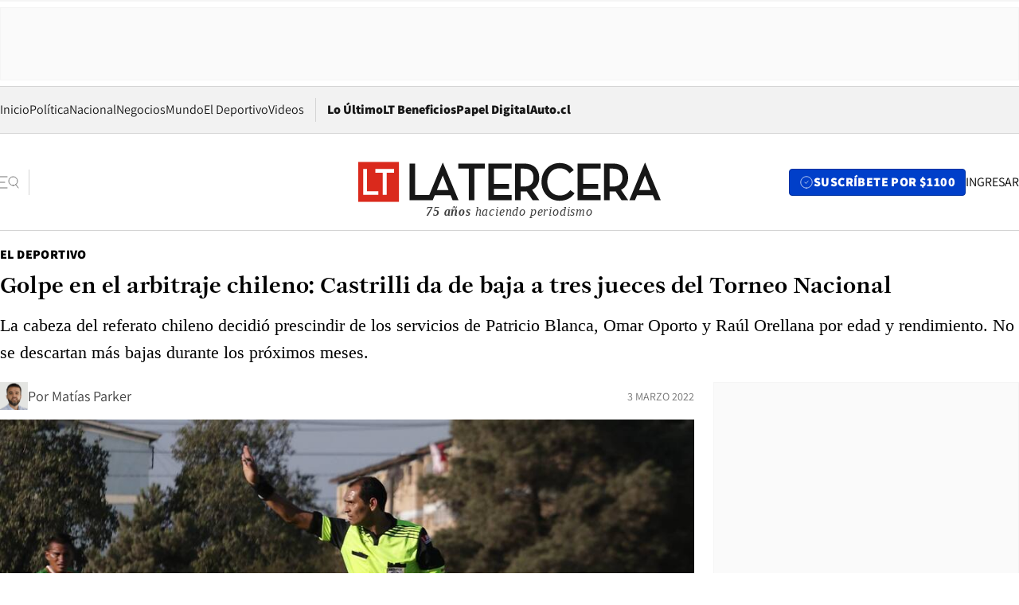

--- FILE ---
content_type: text/html; charset=utf-8
request_url: https://www.latercera.com/el-deportivo/noticia/golpe-en-el-arbitraje-chileno-castrilli-da-de-baja-a-tres-jueces-del-torneo-nacional/AKRM23KRG5BP5BI2BDM7OXXPKA/
body_size: 74439
content:
<!DOCTYPE html><html lang="es"><head><meta charSet="UTF-8"/><meta name="viewport" content="width=device-width, initial-scale=1"/><title>Golpe en el arbitraje chileno: Castrilli da de baja a tres jueces del Torneo Nacional - La Tercera</title><meta name="robots" content="index, follow, max-image-preview:large"/><meta property="og:site_name" content="La Tercera"/><meta property="og:type" content="article"/><meta property="og:url" content="https://www.latercera.com/el-deportivo/noticia/golpe-en-el-arbitraje-chileno-castrilli-da-de-baja-a-tres-jueces-del-torneo-nacional/AKRM23KRG5BP5BI2BDM7OXXPKA/"/><meta name="description" content="La cabeza del referato chileno decidió prescindir de los servicios de Patricio Blanca, Omar Oporto y Raúl Orellana por edad y rendimiento. No se descartan más bajas durante los próximos meses."/><meta property="og:description" content="La cabeza del referato chileno decidió prescindir de los servicios de Patricio Blanca, Omar Oporto y Raúl Orellana por edad y rendimiento. No se descartan más bajas durante los próximos meses."/><meta name="twitter:description" content="La cabeza del referato chileno decidió prescindir de los servicios de Patricio Blanca, Omar Oporto y Raúl Orellana por edad y rendimiento. No se descartan más bajas durante los próximos meses."/><meta property="og:title" content="Golpe en el arbitraje chileno: Castrilli da de baja a tres jueces del Torneo Nacional - La Tercera"/><meta name="twitter:title" content="Golpe en el arbitraje chileno: Castrilli da de baja a tres jueces del Torneo Nacional - La Tercera"/><meta name="author" content="Matías Parker"/><meta property="article:author" content="Matías Parker"/><meta property="article:section" content="El Deportivo"/><meta name="keywords" content="Fútbol, Torneo Nacional, Árbitros, Javier Castrilli, Fútbol nacional"/><meta property="og:see_also" content="https://www.latercera.com/el-deportivo"/><meta property="og:updated_time" content="2022-03-04T16:44:47.227Z"/><meta property="article:modified_time" content="2022-03-04T16:44:47.227Z"/><meta property="article:published_time" content="2022-03-03T21:13:49.823Z"/><meta property="og:image" content="https://www.latercera.com/resizer/v2/HL6HKNVM45F6BJGN2OGDQNESQY.jpg?auth=5a5321e44b737379209bff70caddc6671b12200bd57ceb90ef0f3864cb61f67f&amp;height=630&amp;width=1200&amp;smart=true"/><meta name="twitter:image" content="https://www.latercera.com/resizer/v2/HL6HKNVM45F6BJGN2OGDQNESQY.jpg?auth=5a5321e44b737379209bff70caddc6671b12200bd57ceb90ef0f3864cb61f67f&amp;height=630&amp;width=1200&amp;smart=true"/><meta property="og:image:alt" content="Omar Oporto, uno de los árbitros dados de baja por Castrilli."/><meta name="twitter:image:alt" content="Omar Oporto, uno de los árbitros dados de baja por Castrilli."/><meta property="og:image:width" content="1200"/><meta property="og:image:height" content="630"/><meta name="twitter:card" content="summary_large_image"/><meta name="twitter:site" content="@latercera"/><link rel="canonical" href="https://www.latercera.com/el-deportivo/noticia/golpe-en-el-arbitraje-chileno-castrilli-da-de-baja-a-tres-jueces-del-torneo-nacional/AKRM23KRG5BP5BI2BDM7OXXPKA/"/><link rel="icon" type="image/x-icon" href="/pf/resources/favicon/la-tercera/favicon.ico?d=1085&amp;mxId=00000000"/><link as="font" crossorigin="" fetchpriority="high" href="/pf/resources/fonts/JolyHeadline-Bold.woff2?d=1085&amp;mxId=00000000" rel="preload" type="font/woff2"/><link as="font" crossorigin="" fetchpriority="high" href="/pf/resources/fonts/Assistant-ExtraBold.woff2?d=1085&amp;mxId=00000000" rel="preload" type="font/woff2"/><link as="font" crossorigin="" fetchpriority="high" href="/pf/resources/fonts/Assistant-Regular.woff2?d=1085&amp;mxId=00000000" rel="preload" type="font/woff2"/><link rel="preload" href="/pf/resources/styles/la-tercera/css/article.css?d=1085&amp;mxId=00000000" as="style"/><link rel="stylesheet" href="/pf/resources/styles/la-tercera/css/article.css?d=1085&amp;mxId=00000000" media="screen"/><link rel="preload" href="https://www.latercera.com/resizer/v2/HL6HKNVM45F6BJGN2OGDQNESQY.jpg?auth=5a5321e44b737379209bff70caddc6671b12200bd57ceb90ef0f3864cb61f67f&amp;smart=true&amp;width=375&amp;height=211&amp;quality=70" as="image" media="(max-width: 375px)"/><link rel="preload" href="https://www.latercera.com/resizer/v2/HL6HKNVM45F6BJGN2OGDQNESQY.jpg?auth=5a5321e44b737379209bff70caddc6671b12200bd57ceb90ef0f3864cb61f67f&amp;smart=true&amp;width=450&amp;height=253&amp;quality=70" as="image" media="(min-width: 376px) (max-width: 450px)"/><link rel="preload" href="https://www.latercera.com/resizer/v2/HL6HKNVM45F6BJGN2OGDQNESQY.jpg?auth=5a5321e44b737379209bff70caddc6671b12200bd57ceb90ef0f3864cb61f67f&amp;smart=true&amp;width=600&amp;height=338&amp;quality=70" as="image" media="(min-width: 451px) (max-width: 600px)"/><link rel="preload" href="https://www.latercera.com/resizer/v2/HL6HKNVM45F6BJGN2OGDQNESQY.jpg?auth=5a5321e44b737379209bff70caddc6671b12200bd57ceb90ef0f3864cb61f67f&amp;smart=true&amp;width=990&amp;height=557&amp;quality=70" as="image" media="(min-width: 1024px) (max-width: 1365px)"/><link rel="preload" href="https://www.latercera.com/resizer/v2/HL6HKNVM45F6BJGN2OGDQNESQY.jpg?auth=5a5321e44b737379209bff70caddc6671b12200bd57ceb90ef0f3864cb61f67f&amp;smart=true&amp;width=800&amp;height=450&amp;quality=70" as="image" media="(min-width: 1366px)"/><link rel="amphtml" href="https://www.latercera.com/el-deportivo/noticia/golpe-en-el-arbitraje-chileno-castrilli-da-de-baja-a-tres-jueces-del-torneo-nacional/AKRM23KRG5BP5BI2BDM7OXXPKA/?outputType=base-amp-type"/><script type="application/ld+json">{"@type":"NewsArticle","@context":"https://schema.org","articleBody":"Javier Castrilli golpea la mesa de los árbitros. La cabeza de los jueces del fútbol chileno decide dar de baja a tres colegiados del refererato nacional por los bajos rendimientos que se han exhibido durante las primeras cuatro fechas que se han jugado. Patricio Blanca, Omar Oporto y Raúl Orellana dejarán de dirigir desde la fecha entrante del certamen local. La información recabada por El Deportivo fue confirmada por Javier Castrilli. El ex árbitro FIFA entregó sus argumentos y detalló el trabajo que se está realizado para poder seguir mejorando la actividad. Se busca poder tener una mayor cantidad de árbitros que representen a Chile a nivel internacional. “Sí, efectivamente. En virtud de lo que vengo señalando desde el inicio de la gestión, todos aquellos que guardan los archivos tienen oportunidad de remitirse a eso. Yo advertí la necesidad de generar un cambio generacional en el arbitraje chileno. Darle la posibilidad a la sangre joven de poder proyectarse. De la misma manera, tenemos que pensar en un arbitraje chileno con una estatura de competencia en el mismo nivel que están dirigiendo. Uno piensa en árbitros de 30 o 32 años que lleguen a instancias superiores del fútbol internacional. Tenemos que bajar el promedio etario. Obviamente, que eso lleva a la decisión triste y dolorosa de tener que tomar medidas que son antipáticas que afectan a todos los que recorren el camino arbitral. Se lo comunicamos a tres de ellos en virtud de sus antecedentes. Tomé la decisión de no tenerlos en cuenta en el futuro”, dice a El Deportivo. Castrilli no se detiene en su análisis. Explica los motivos que lo llevaron a prescindir de Blanca, Orellana y Oporto. “Estos árbitros son dados de baja por edad y rendimiento. Blanca estuvo dos años en Primera División en gestiones anteriores y ellos también decidieron bajarlo de categoría. Es un muchacho que ya tiene 40 años y por edad no podemos seguir trabajando en él. Nosotros queremos árbitros internacionales y esa falta de proyección nos lleva a tomar estas medidas. Yo no me enteré de lo que habló en la radio. Me hicieron notar que hizo una referencia sindical y yo no tengo nada que ver con ellos. El caso de Oporto también fue por edad y rendimiento. Han demostrado que no llegamos con los tiempos necesarios para reeducar esas conductas”, agrega. Con estas tres bajas, Castrilli ya suma siete árbitros a los que ha despedido desde su arribo en 2021. A los mencionados anteriormente, ya se han cesado de sus funciones a César Deischler, Christian Rojas y Eduardo Gamboa. No se descartan más bajas. “A mí me trajeron para tomar decisiones, para mejorar la actividad. Nosotros estamos permanentemente evaluando la actividad. Los 170 hombres que pertenecen al referato están constantemente monitoreados. En la medida que yo decida que se debe tomar otra decisión, así será. Considero como en el caso de estos tres muchachos, a los que les ofrecí ser tenidos en consideración en el futuro como asesores para colaborar en la formación del arbitraje del fútbol joven. Ninguno aceptó. Es su derecho”. En relación a las críticas de los dirigentes, este jueves se sumó Cristian Paulucci, quien aseguró que es difícil que la UC pueda sumar de a tres con el nivel de arbitrajes, Castrilli fue enfático. No se dejará presionar para alinear a sus jueces: “Para tomar una decisión lo hago en abstracción total de las presiones. Yo respeto mucho la opinión y las conductas de Sr. Paulucci. Pero zapatero a sus zapatos. Él se dedica a su aplantel, a su cuerpo técnico. Y yo tengo la obligación de formar mi equipo. Se ha disminuido el nivel de escándalos por fin de semana”, complementa. Para cerrar, Castrilli realiza un balance de las cuatro fechas que ya se han disputado en el Torneo Nacional. “Estoy absolutamente satisfecho más allá de los errores que siempre van a ocurrir. Eso forma parte del juego. Es necesario recordar que el protocolo del VAR impide actuar en algunas ocasiones. Pero los grandes escándalos, decisiones groseras que se producían antes, se han acabado. Esto es producto de los hombres y las mujeres que se han esfoerzado”, cierra.","articleSection":"El Deportivo","author":[{"@type":"Person","name":"Matías Parker","url":"https://www.latercera.com/autor/matias-parker","image":[{"@type":"ImageObject","height":300,"width":300,"url":"https://www.latercera.com/resizer/v2/https%3A%2F%2Fauthor-service-images-prod-us-east-1.publishing.aws.arc.pub%2Fcopesa%2F9d3669f2-0b57-47bb-8fb5-949d0d07dd74.png?auth=5fb785168b188f15407b2f13e6e61dd567f938d3a8ff90fa972dbb81de83885c&height=300&width=300&smart=true"},{"@type":"ImageObject","height":600,"width":600,"url":"https://www.latercera.com/resizer/v2/https%3A%2F%2Fauthor-service-images-prod-us-east-1.publishing.aws.arc.pub%2Fcopesa%2F9d3669f2-0b57-47bb-8fb5-949d0d07dd74.png?auth=5fb785168b188f15407b2f13e6e61dd567f938d3a8ff90fa972dbb81de83885c&height=600&width=600&smart=true"}]}],"dateCreated":"2022-03-03T20:32:01.913Z","dateModified":"2022-03-04T16:44:47.227Z","datePublished":"2022-03-03T21:13:49.823Z","description":"La cabeza del referato chileno decidió prescindir de los servicios de Patricio Blanca, Omar Oporto y Raúl Orellana por edad y rendimiento. No se descartan más bajas durante los próximos meses.","headline":"Golpe en el arbitraje chileno: Castrilli da de baja a tres jueces del Torneo Nacional","image":[{"@type":"ImageObject","width":375,"url":"https://www.latercera.com/resizer/v2/HL6HKNVM45F6BJGN2OGDQNESQY.jpg?auth=5a5321e44b737379209bff70caddc6671b12200bd57ceb90ef0f3864cb61f67f&width=375&smart=true","description":"Oporto dirigiendo un partido profesional."},{"@type":"ImageObject","width":450,"url":"https://www.latercera.com/resizer/v2/HL6HKNVM45F6BJGN2OGDQNESQY.jpg?auth=5a5321e44b737379209bff70caddc6671b12200bd57ceb90ef0f3864cb61f67f&width=450&smart=true","description":"Oporto dirigiendo un partido profesional."},{"@type":"ImageObject","width":600,"url":"https://www.latercera.com/resizer/v2/HL6HKNVM45F6BJGN2OGDQNESQY.jpg?auth=5a5321e44b737379209bff70caddc6671b12200bd57ceb90ef0f3864cb61f67f&width=600&smart=true","description":"Oporto dirigiendo un partido profesional."},{"@type":"ImageObject","width":768,"url":"https://www.latercera.com/resizer/v2/HL6HKNVM45F6BJGN2OGDQNESQY.jpg?auth=5a5321e44b737379209bff70caddc6671b12200bd57ceb90ef0f3864cb61f67f&width=768&smart=true","description":"Oporto dirigiendo un partido profesional."},{"@type":"ImageObject","width":990,"url":"https://www.latercera.com/resizer/v2/HL6HKNVM45F6BJGN2OGDQNESQY.jpg?auth=5a5321e44b737379209bff70caddc6671b12200bd57ceb90ef0f3864cb61f67f&width=990&smart=true","description":"Oporto dirigiendo un partido profesional."},{"@type":"ImageObject","width":800,"url":"https://www.latercera.com/resizer/v2/HL6HKNVM45F6BJGN2OGDQNESQY.jpg?auth=5a5321e44b737379209bff70caddc6671b12200bd57ceb90ef0f3864cb61f67f&width=800&smart=true","description":"Oporto dirigiendo un partido profesional."},{"@type":"ImageObject","width":1200,"url":"https://www.latercera.com/resizer/v2/HL6HKNVM45F6BJGN2OGDQNESQY.jpg?auth=5a5321e44b737379209bff70caddc6671b12200bd57ceb90ef0f3864cb61f67f&width=1200&smart=true","description":"Oporto dirigiendo un partido profesional."},{"@type":"ImageObject","width":375,"height":253,"url":"https://www.latercera.com/resizer/v2/HT7MXQS2QVAZ5DAJGB6D2FYQO4.jpg?auth=1a5f80902edc314a1d8d826085c0e55967bf69a2b79a90246f437fc5e69aa5d2&height=253&width=375&smart=true","description":"Patricio Blanca, uno de los jueces despedidos."},{"@type":"ImageObject","width":450,"height":304,"url":"https://www.latercera.com/resizer/v2/HT7MXQS2QVAZ5DAJGB6D2FYQO4.jpg?auth=1a5f80902edc314a1d8d826085c0e55967bf69a2b79a90246f437fc5e69aa5d2&height=304&width=450&smart=true","description":"Patricio Blanca, uno de los jueces despedidos."},{"@type":"ImageObject","width":600,"height":405,"url":"https://www.latercera.com/resizer/v2/HT7MXQS2QVAZ5DAJGB6D2FYQO4.jpg?auth=1a5f80902edc314a1d8d826085c0e55967bf69a2b79a90246f437fc5e69aa5d2&height=405&width=600&smart=true","description":"Patricio Blanca, uno de los jueces despedidos."},{"@type":"ImageObject","width":768,"height":519,"url":"https://www.latercera.com/resizer/v2/HT7MXQS2QVAZ5DAJGB6D2FYQO4.jpg?auth=1a5f80902edc314a1d8d826085c0e55967bf69a2b79a90246f437fc5e69aa5d2&height=519&width=768&smart=true","description":"Patricio Blanca, uno de los jueces despedidos."},{"@type":"ImageObject","width":990,"height":669,"url":"https://www.latercera.com/resizer/v2/HT7MXQS2QVAZ5DAJGB6D2FYQO4.jpg?auth=1a5f80902edc314a1d8d826085c0e55967bf69a2b79a90246f437fc5e69aa5d2&height=669&width=990&smart=true","description":"Patricio Blanca, uno de los jueces despedidos."},{"@type":"ImageObject","width":800,"height":541,"url":"https://www.latercera.com/resizer/v2/HT7MXQS2QVAZ5DAJGB6D2FYQO4.jpg?auth=1a5f80902edc314a1d8d826085c0e55967bf69a2b79a90246f437fc5e69aa5d2&height=541&width=800&smart=true","description":"Patricio Blanca, uno de los jueces despedidos."},{"@type":"ImageObject","width":1200,"height":811,"url":"https://www.latercera.com/resizer/v2/HT7MXQS2QVAZ5DAJGB6D2FYQO4.jpg?auth=1a5f80902edc314a1d8d826085c0e55967bf69a2b79a90246f437fc5e69aa5d2&height=811&width=1200&smart=true","description":"Patricio Blanca, uno de los jueces despedidos."}],"keywords":["Fútbol","Torneo Nacional","Árbitros","Javier Castrilli","Fútbol nacional"],"mainEntity":{"@type":"ItemList","itemListElement":[{"@type":"ListItem","position":0,"item":{"@type":"WebPage","@id":"https://www.latercera.com/etiqueta/futbol/","name":"Fútbol"}},{"@type":"ListItem","position":1,"item":{"@type":"WebPage","@id":"https://www.latercera.com/etiqueta/torneo-nacional/","name":"Torneo Nacional"}},{"@type":"ListItem","position":2,"item":{"@type":"WebPage","@id":"https://www.latercera.com/etiqueta/arbitros/","name":"Árbitros"}},{"@type":"ListItem","position":3,"item":{"@type":"WebPage","@id":"https://www.latercera.com/etiqueta/javier-castrilli/","name":"Javier Castrilli"}},{"@type":"ListItem","position":4,"item":{"@type":"WebPage","@id":"https://www.latercera.com/etiqueta/futbol-nacional/","name":"Fútbol nacional"}}]},"mainEntityOfPage":{"@type":"WebPage","@id":"https://www.latercera.com/el-deportivo/noticia/golpe-en-el-arbitraje-chileno-castrilli-da-de-baja-a-tres-jueces-del-torneo-nacional/AKRM23KRG5BP5BI2BDM7OXXPKA/"},"publisher":{"@type":"Organization","name":"La Tercera","url":"https://www.latercera.com/","logo":{"@type":"ImageObject","url":"https://www.latercera.com/resizer/iZiSxC1F0QnCJrbYAVDHcpm1csU=/arc-anglerfish-arc2-prod-copesa/public/OMY53THTHFDXZHC46CCUJ3XFWE.png","height":50,"width":400},"sameAs":["https://www.facebook.com/laterceracom","https://www.instagram.com/laterceracom/","https://www.tiktok.com/@latercera","https://twitter.com/latercera","https://www.youtube.com/user/latercera"]}}</script><script type="application/ld+json">{"@type":"BreadcrumbList","@context":"https://schema.org","itemListElement":[{"@type":"ListItem","position":1,"item":{"@id":"https://www.latercera.com","name":"La Tercera"}},{"@type":"ListItem","position":2,"item":{"@id":"https://www.latercera.com/el-deportivo/","name":"El Deportivo"}},{"@type":"ListItem","position":3,"item":{"@id":"https://www.latercera.com/el-deportivo/noticia/golpe-en-el-arbitraje-chileno-castrilli-da-de-baja-a-tres-jueces-del-torneo-nacional/AKRM23KRG5BP5BI2BDM7OXXPKA/","name":"Golpe en el arbitraje chileno: Castrilli da de baja a tres jueces del Torneo Nacional"}}]}</script><script type="application/ld+json">{"@type":"NewsMediaOrganization","@context":"https://schema.org","description":"Noticias de última hora de Chile, América Latina y el mundo. Contenidos exclusivos de política, internacional, economía, opinión, cultura, espectáculos y tendencias. Novedades de la actualidad local y contenidos interactivos de La Tercera.","email":"contacto@grupocopesa.com","ethicsPolicy":"https://canaldenuncias.grupocopesa.cl/gobierno-corporativo/view.php?file=CodigoEtica.pdf","logo":{"@type":"ImageObject","url":"https://www.latercera.com/resizer/iZiSxC1F0QnCJrbYAVDHcpm1csU=/arc-anglerfish-arc2-prod-copesa/public/OMY53THTHFDXZHC46CCUJ3XFWE.png","height":50,"width":400},"name":"La Tercera","publishingPrinciples":"https://canaldenuncias.grupocopesa.cl/gobierno-corporativo/view.php?file=CodigoEtica.pdf","sameAs":["https://www.facebook.com/laterceracom","https://www.instagram.com/laterceracom/","https://www.tiktok.com/@latercera","https://twitter.com/latercera","https://www.youtube.com/user/latercera"],"url":"https://www.latercera.com","address":{"@type":"PostalAddress","contactType":"contacto@grupocopesa.com","streetAddress":" Av. Apoquindo 4660, Las Condes","addressLocality":"Santiago","addressRegion":"Metropolitana","postalCode":"7560969","addressCountry":"CL"}}</script><script type="application/ld+json">{"@type":"WebSite","@context":"https://schema.org","url":"https://www.latercera.com","potentialAction":{"@type":"SearchAction","target":"https://www.latercera.com/search/?q={search_term_string}","query-input":"required name=search_term_string"}}</script><script type="application/javascript" id="polyfill-script">if(!Array.prototype.includes||!(window.Object && window.Object.assign)||!window.Promise||!window.Symbol||!window.fetch){document.write('<script type="application/javascript" src="/pf/dist/engine/polyfill.js?d=1085&mxId=00000000" defer=""><\/script>')}</script><script id="fusion-engine-react-script" type="application/javascript" src="/pf/dist/engine/react.js?d=1085&amp;mxId=00000000" defer=""></script><script id="fusion-engine-combinations-script" type="application/javascript" src="/pf/dist/components/combinations/base-type.js?d=1085&amp;mxId=00000000" defer=""></script><script data-integration="gtm-head">
	(function(w,d,s,l,i){w[l]=w[l]||[];w[l].push({'gtm.start':
		new Date().getTime(),event:'gtm.js'});var f=d.getElementsByTagName(s)[0],
		j=d.createElement(s),dl=l!='dataLayer'?'&l='+l:'';j.async=true;j.src=
		'https://www.googletagmanager.com/gtm.js?id='+i+dl;f.parentNode.insertBefore(j,f);
		})(window,document,'script','dataLayer','GTM-T2QV7ZXP');
	</script><script defer="" data-integration="marfeel">
		!(function () {
			"use strict";
			function e(e) {
				var t = !(arguments.length > 1 && void 0 !== arguments[1]) || arguments[1],
					c = document.createElement("script");
				(c.src = e),
					t
						? (c.type = "module")
						: ((c.async = !0), (c.type = "text/javascript"), c.setAttribute("nomodule", ""));
				var n = document.getElementsByTagName("script")[0];
				n.parentNode.insertBefore(c, n);
			}
			!(function (t, c) {
				!(function (t, c, n) {
					var a, o, r;
					(n.accountId = c),
						(null !== (a = t.marfeel) && void 0 !== a) || (t.marfeel = {}),
						(null !== (o = (r = t.marfeel).cmd) && void 0 !== o) || (r.cmd = []),
						(t.marfeel.config = n);
					var i = "https://sdk.mrf.io/statics";
					e("".concat(i, "/marfeel-sdk.js?id=").concat(c), !0),
						e("".concat(i, "/marfeel-sdk.es5.js?id=").concat(c), !1);
				})(t, c, arguments.length > 2 && void 0 !== arguments[2] ? arguments[2] : {});
			})(window, 10372, {} /* Config */);
		})();</script><script defer="" type="text/javascript">
		(function() {
			function getCookie(name) {
				var cookieArray = document.cookie.split('; ');
				var cookieValue = null;
				for (var i = 0; i < cookieArray.length; i++) {
					var cookiePair = cookieArray[i].split('=');
					if (name === cookiePair[0]) {
						cookieValue = decodeURIComponent(cookiePair[1]);
						break;
					}
				}
				return cookieValue;
			}

			var isLoggedIn = window.localStorage.getItem('ltsess');
			var isPremium = getCookie('ltprm');

			if (isLoggedIn == 'true') {
				window.marfeel.cmd.push(['compass', function(compass) {
					compass.setUserType(2);
				}]);
			}
			if (isPremium != 'false' && isPremium) {
				window.marfeel.cmd.push(['compass', function(compass) {
					compass.setUserType(3);
				}]);
			}
		})();</script><script async="" data-integration="comscore" src="https://sb.scorecardresearch.com/beacon.js"></script><script defer="" data-integration="comscore">
	var _comscore = _comscore || [];
	_comscore.push({ c1: "2", c2: "6906468", options: {enableFirstPartyCookie: true,bypassUserConsentRequirementFor1PCookie: true}});
	(function() {
              var s = document.createElement("script"), el = document.getElementsByTagName("script")[0]; s.async = true;
              s.src = "https://sb.scorecardresearch.com/cs/6906468/beacon.js";
              el.parentNode.insertBefore(s, el);
            })();
	</script>
<script>(window.BOOMR_mq=window.BOOMR_mq||[]).push(["addVar",{"rua.upush":"false","rua.cpush":"true","rua.upre":"false","rua.cpre":"true","rua.uprl":"false","rua.cprl":"false","rua.cprf":"false","rua.trans":"SJ-0227e111-8541-411d-8291-a7a888ca5150","rua.cook":"false","rua.ims":"false","rua.ufprl":"false","rua.cfprl":"true","rua.isuxp":"false","rua.texp":"norulematch","rua.ceh":"false","rua.ueh":"false","rua.ieh.st":"0"}]);</script>
                              <script>!function(e){var n="https://s.go-mpulse.net/boomerang/";if("False"=="True")e.BOOMR_config=e.BOOMR_config||{},e.BOOMR_config.PageParams=e.BOOMR_config.PageParams||{},e.BOOMR_config.PageParams.pci=!0,n="https://s2.go-mpulse.net/boomerang/";if(window.BOOMR_API_key="ZZ6GQ-CZGQY-PFVX5-D656L-P96M7",function(){function e(){if(!o){var e=document.createElement("script");e.id="boomr-scr-as",e.src=window.BOOMR.url,e.async=!0,i.parentNode.appendChild(e),o=!0}}function t(e){o=!0;var n,t,a,r,d=document,O=window;if(window.BOOMR.snippetMethod=e?"if":"i",t=function(e,n){var t=d.createElement("script");t.id=n||"boomr-if-as",t.src=window.BOOMR.url,BOOMR_lstart=(new Date).getTime(),e=e||d.body,e.appendChild(t)},!window.addEventListener&&window.attachEvent&&navigator.userAgent.match(/MSIE [67]\./))return window.BOOMR.snippetMethod="s",void t(i.parentNode,"boomr-async");a=document.createElement("IFRAME"),a.src="about:blank",a.title="",a.role="presentation",a.loading="eager",r=(a.frameElement||a).style,r.width=0,r.height=0,r.border=0,r.display="none",i.parentNode.appendChild(a);try{O=a.contentWindow,d=O.document.open()}catch(_){n=document.domain,a.src="javascript:var d=document.open();d.domain='"+n+"';void(0);",O=a.contentWindow,d=O.document.open()}if(n)d._boomrl=function(){this.domain=n,t()},d.write("<bo"+"dy onload='document._boomrl();'>");else if(O._boomrl=function(){t()},O.addEventListener)O.addEventListener("load",O._boomrl,!1);else if(O.attachEvent)O.attachEvent("onload",O._boomrl);d.close()}function a(e){window.BOOMR_onload=e&&e.timeStamp||(new Date).getTime()}if(!window.BOOMR||!window.BOOMR.version&&!window.BOOMR.snippetExecuted){window.BOOMR=window.BOOMR||{},window.BOOMR.snippetStart=(new Date).getTime(),window.BOOMR.snippetExecuted=!0,window.BOOMR.snippetVersion=12,window.BOOMR.url=n+"ZZ6GQ-CZGQY-PFVX5-D656L-P96M7";var i=document.currentScript||document.getElementsByTagName("script")[0],o=!1,r=document.createElement("link");if(r.relList&&"function"==typeof r.relList.supports&&r.relList.supports("preload")&&"as"in r)window.BOOMR.snippetMethod="p",r.href=window.BOOMR.url,r.rel="preload",r.as="script",r.addEventListener("load",e),r.addEventListener("error",function(){t(!0)}),setTimeout(function(){if(!o)t(!0)},3e3),BOOMR_lstart=(new Date).getTime(),i.parentNode.appendChild(r);else t(!1);if(window.addEventListener)window.addEventListener("load",a,!1);else if(window.attachEvent)window.attachEvent("onload",a)}}(),"".length>0)if(e&&"performance"in e&&e.performance&&"function"==typeof e.performance.setResourceTimingBufferSize)e.performance.setResourceTimingBufferSize();!function(){if(BOOMR=e.BOOMR||{},BOOMR.plugins=BOOMR.plugins||{},!BOOMR.plugins.AK){var n="true"=="true"?1:0,t="",a="amlvycaxeelew2lrmcqa-f-28ad21ff5-clientnsv4-s.akamaihd.net",i="false"=="true"?2:1,o={"ak.v":"39","ak.cp":"930542","ak.ai":parseInt("595896",10),"ak.ol":"0","ak.cr":8,"ak.ipv":4,"ak.proto":"h2","ak.rid":"71635020","ak.r":43855,"ak.a2":n,"ak.m":"dscr","ak.n":"ff","ak.bpcip":"3.23.92.0","ak.cport":36270,"ak.gh":"23.33.23.197","ak.quicv":"","ak.tlsv":"tls1.3","ak.0rtt":"","ak.0rtt.ed":"","ak.csrc":"-","ak.acc":"","ak.t":"1769037984","ak.ak":"hOBiQwZUYzCg5VSAfCLimQ==Y5kZeFbsJWHFV1qzOJ25cdZDeLGES8LkYvQT0iPt8TOtOVAxj2KF3grnUU4Bh7fr3SSVe1BxZen9O6SX/[base64]/eCmAg8UvzFyE7JK+e8b3KM4BpX5PMJ+TDyvJcxfHTJTdohyt/t1iJystkGAscF3eTh5ZBcPDc/KwOyPj4dmECF4=","ak.pv":"36","ak.dpoabenc":"","ak.tf":i};if(""!==t)o["ak.ruds"]=t;var r={i:!1,av:function(n){var t="http.initiator";if(n&&(!n[t]||"spa_hard"===n[t]))o["ak.feo"]=void 0!==e.aFeoApplied?1:0,BOOMR.addVar(o)},rv:function(){var e=["ak.bpcip","ak.cport","ak.cr","ak.csrc","ak.gh","ak.ipv","ak.m","ak.n","ak.ol","ak.proto","ak.quicv","ak.tlsv","ak.0rtt","ak.0rtt.ed","ak.r","ak.acc","ak.t","ak.tf"];BOOMR.removeVar(e)}};BOOMR.plugins.AK={akVars:o,akDNSPreFetchDomain:a,init:function(){if(!r.i){var e=BOOMR.subscribe;e("before_beacon",r.av,null,null),e("onbeacon",r.rv,null,null),r.i=!0}return this},is_complete:function(){return!0}}}}()}(window);</script></head><body><div id="fusion-app"><div class="article-right-rail  "><header class="article-right-rail__header"><div class="ads-block  show  isItt  ad-background " style="--adBackgroundColor:#FAFAFA;--adBorderColor:#f5f5f5"><div class="ads-block__container" id="arcad-feature-f0fpjJ7M6D4u4ki-271680af76699"><div class="ads-block__unit-wrapper" style="max-width:800px" data-testid="ad-block-unit-wrapper"><div style="height:480"></div></div></div></div><div class="masthead"><div></div><div class="masthead__wrapper"><div class="masthead__ad" id="masthead__ad"><div class="ads-block  show    ad-background " style="--adBackgroundColor:#FAFAFA;--adBorderColor:#f5f5f5"><div class="ads-block__container" id="arcad-feature-f0f1khpdMEGE3lB-f5abf09d74821"><div class="ads-block__unit-wrapper m50 d90" style="max-width:970px" data-testid="ad-block-unit-wrapper"><div style="height:50"></div></div></div></div></div><nav class="masthead__nav"><ul class="masthead__nav-list"><li class="masthead__nav-list-item"><a class="base-link" href="/" target="_self">Inicio</a></li><li class="masthead__nav-list-item"><a class="base-link" href="/canal/politica/" target="_self">Política</a></li><li class="masthead__nav-list-item"><a class="base-link" href="/canal/nacional/" target="_self">Nacional</a></li><li class="masthead__nav-list-item"><a class="base-link" href="/canal/pulso/" target="_self">Negocios</a></li><li class="masthead__nav-list-item"><a class="base-link" href="/canal/mundo/" target="_self">Mundo</a></li><li class="masthead__nav-list-item"><a class="base-link" href="/canal/el-deportivo/" target="_self">El Deportivo</a></li><li class="masthead__nav-list-item"><a class="base-link" href="https://www.latercera.com/videos/" target="_self">Videos</a></li></ul><div class="masthead__nav-divider"></div><ul class="masthead__nav-list-extra"><li class="masthead__nav-list-extra-item"><a class="base-link" href="/lo-ultimo/" target="_self">Lo Último</a></li><li class="masthead__nav-list-extra-item"><a class="base-link" href="/club-la-tercera/" target="_self">LT Beneficios</a></li><li class="masthead__nav-list-extra-item"><a class="base-link" href="https://kiosco.latercera.com/library/" rel="noopener noreferrer" target="_blank">Papel Digital<span class="visually-hidden">Opens in new window</span></a></li><li class="masthead__nav-list-extra-item"><a class="base-link" href="https://www.latercera.com/auto/" target="_self">Auto.cl</a></li></ul></nav><header class="masthead__main"><input type="checkbox" id="masthead-modal-toggle" class="masthead__modal-checkbox" hidden=""/><button type="button" class="masthead__main-search" aria-label="Abrir menú lateral"><svg class="search-icon" width="24" height="24" viewBox="0 0 24 24" fill="none" xmlns="http://www.w3.org/2000/svg"><g clip-path="url(#clip0_1003_273)"><path d="M9 5H0" stroke="#404040" stroke-linecap="round" stroke-linejoin="round"></path><path d="M6 12H0" stroke="#404040" stroke-linecap="round" stroke-linejoin="round"></path><path d="M9 19H0" stroke="#404040" stroke-linecap="round" stroke-linejoin="round"></path><path d="M16.5 16C19.5376 16 22 13.5376 22 10.5C22 7.46243 19.5376 5 16.5 5C13.4624 5 11 7.46243 11 10.5C11 13.5376 13.4624 16 16.5 16Z" stroke="#404040" stroke-linecap="round" stroke-linejoin="round"></path><path d="M23 19L19.8388 14.8661" stroke="#404040" stroke-linecap="round" stroke-linejoin="round"></path></g><defs><clipPath id="clip0_1003_273"><rect width="24" height="24" fill="white"></rect></clipPath></defs></svg></button><div class="masthead__modal-container"><div class="masthead__modal"><div class="masthead__modal__close-row"><button type="button" class="masthead__modal__close-btn" aria-label="Cerrar modal"><span>CERRAR</span><svg class="close-icon" width="18" height="18" viewBox="6 6 12 12" fill="none" xmlns="http://www.w3.org/2000/svg"><path d="M18 6L6 18" stroke="#737373" stroke-linecap="round" stroke-linejoin="round"></path><path d="M6 6L18 18" stroke="#737373" stroke-linecap="round" stroke-linejoin="round"></path></svg></button></div><a class="base-link masthead__modal__cta azul" href="/compra-suscripcion/?utm_content=&amp;utm_element=boton_menu" target="_self">SUSCRÍBETE POR $1100</a><div class="masthead__modal__search"><input type="text" name="search" placeholder="Buscar en La Tercera" class="masthead__modal__search-input" value=""/><button><svg width="32" height="32" viewBox="0 0 24 24" fill="none" xmlns="http://www.w3.org/2000/svg"><path d="M16.5 16C19.5376 16 22 13.5376 22 10.5C22 7.46243 19.5376 5 16.5 5C13.4624 5 11 7.46243 11 10.5C11 13.5376 13.4624 16 16.5 16Z" stroke="#404040" stroke-linecap="round" stroke-linejoin="round"></path><path d="M23 19L19.8388 14.8661" stroke="#404040" stroke-linecap="round" stroke-linejoin="round"></path></svg></button></div><div class="first-group"><div class="first-group__section"><a aria-label="La Tercera" class="base-link" href="/" target="_self"><span class="first-group__section__title">La Tercera</span></a><ul class="first-group__list"><li><a aria-label="Portada" class="base-link" href="https://www.latercera.com/" target="_self"><span>Portada</span></a></li><li><a aria-label="Lo Último" class="base-link" href="https://www.latercera.com/lo-ultimo/" target="_self"><span>Lo Último</span></a></li><li><a aria-label="Papel Digital" class="base-link" href="https://kiosco.latercera.com/library" rel="noopener noreferrer" target="_blank"><span>Papel Digital</span><span class="visually-hidden">Opens in new window</span></a></li><li><a aria-label="Newsletters" class="base-link" href="https://www.latercera.com/newsletters/" target="_self"><span>Newsletters</span></a></li></ul></div><div class="first-group__section"><span class="first-group__section__title">Ciencia y Tecnología</span><ul class="first-group__list"><li><a aria-label="Tendencias" class="base-link" href="/canal/tendencias/" target="_self"><span>Tendencias</span></a></li><li><a aria-label="Tecnología" class="base-link" href="/etiqueta/tecnologia/" target="_self"><span>Tecnología</span></a></li><li><a aria-label="Ciencia" class="base-link" href="/etiqueta/ciencia/" target="_self"><span>Ciencia</span></a></li><li><a aria-label="Medioambiente" class="base-link" href="/etiqueta/medioambiente/" target="_self"><span>Medioambiente</span></a></li></ul></div><div class="first-group__section"><a aria-label="Chile" class="base-link" href="/canal/nacional/" target="_self"><span class="first-group__section__title">Chile</span></a><ul class="first-group__list"><li><a aria-label="Política" class="base-link" href="/canal/politica/" target="_self"><span>Política</span></a></li><li><a aria-label="Nacional" class="base-link" href="/canal/nacional/" target="_self"><span>Nacional</span></a></li><li><a aria-label="Servicios" class="base-link" href="/canal/servicios/" target="_self"><span>Servicios</span></a></li><li><a aria-label="Educación" class="base-link" href="https://www.latercera.com/canal/educaLT/" target="_self"><span>Educación</span></a></li><li><a aria-label="Presidenciales" class="base-link" href="/etiqueta/presidenciales/" target="_self"><span>Presidenciales</span></a></li><li><a aria-label="Congreso" class="base-link" href="/etiqueta/congreso/" target="_self"><span>Congreso</span></a></li><li><a aria-label="Desde la redacción" class="base-link" href="/etiqueta/desde-la-redaccion/" target="_self"><span>Desde la redacción</span></a></li></ul></div><div class="first-group__section"><a aria-label="Negocios" class="base-link" href="/canal/pulso/" target="_self"><span class="first-group__section__title">Negocios</span></a><ul class="first-group__list"><li><a aria-label="Pulso" class="base-link" href="/canal/pulso/" target="_self"><span>Pulso</span></a></li><li><a aria-label="Minería" class="base-link" href="/etiqueta/mineria/" target="_self"><span>Minería</span></a></li><li><a aria-label="Emprendimiento" class="base-link" href="https://www.latercera.com/canal/pulso-hub-emprende/" target="_self"><span>Emprendimiento</span></a></li><li><a aria-label="Sustentabilidad" class="base-link" href="https://www.latercera.com/canal/pulso-hub-sustentabilidad/" target="_self"><span>Sustentabilidad</span></a></li><li><a aria-label="Money Talks" class="base-link" href="/etiqueta/money-talks/" target="_self"><span>Money Talks</span></a></li><li><a aria-label="Red Activa" class="base-link" href="https://www.latercera.com/canal/pulso-red-activa/" target="_self"><span>Red Activa</span></a></li><li><a aria-label="Motores" class="base-link" href="https://www.latercera.com/canal/mtonline/" target="_self"><span>Motores</span></a></li></ul></div><div class="first-group__section"><a aria-label="Opinión" class="base-link" href="/opinion/" target="_self"><span class="first-group__section__title">Opinión</span></a><ul class="first-group__list"><li><a aria-label="Editorial" class="base-link" href="/canal/editorial/" target="_self"><span>Editorial</span></a></li><li><a aria-label="Columnas" class="base-link" href="/canal/opinion/" target="_self"><span>Columnas</span></a></li><li><a aria-label="Cartas al Director" class="base-link" href="/canal/cartas-al-director/" target="_self"><span>Cartas al Director</span></a></li></ul></div><div class="first-group__section"><span class="first-group__section__title">Cultura y Entretención</span><ul class="first-group__list"><li><a aria-label="Culto" class="base-link" href="/canal/culto/" target="_self"><span>Culto</span></a></li><li><a aria-label="Finde" class="base-link" href="https://www.latercera.com/canal/finde/" target="_self"><span>Finde</span></a></li><li><a aria-label="La Cuarta" class="base-link" href="https://www.lacuarta.com/" rel="noopener noreferrer" target="_blank"><span>La Cuarta</span><span class="visually-hidden">Opens in new window</span></a></li><li><a aria-label="Glamorama" class="base-link" href="https://www.lacuarta.com/glamorama/" rel="noopener noreferrer" target="_blank"><span>Glamorama</span><span class="visually-hidden">Opens in new window</span></a></li></ul></div><div class="first-group__section"><span class="first-group__section__title">Sociedad</span><ul class="first-group__list"><li><a aria-label="Paula" class="base-link" href="https://www.latercera.com/canal/paula/" target="_self"><span>Paula</span></a></li><li><a aria-label="Sociales" class="base-link" href="https://www.latercera.com/canal/sociales/" target="_self"><span>Sociales</span></a></li><li><a aria-label="Board" class="base-link" href="https://www.latercera.com/lt-board/" target="_self"><span>Board</span></a></li></ul></div><div class="first-group__section"><a aria-label="El Deportivo" class="base-link" href="/canal/el-deportivo/" target="_self"><span class="first-group__section__title">El Deportivo</span></a><ul class="first-group__list"><li><a aria-label="Fútbol Chileno" class="base-link" href="/etiqueta/futbol-chileno/" target="_self"><span>Fútbol Chileno</span></a></li><li><a aria-label="Fórmula 1" class="base-link" href="/etiqueta/formula-1/" target="_self"><span>Fórmula 1</span></a></li><li><a aria-label="Tenis" class="base-link" href="/etiqueta/tenis/" target="_self"><span>Tenis</span></a></li></ul></div><div class="first-group__section"><a aria-label="Mundo" class="base-link" href="/canal/mundo/" target="_self"><span class="first-group__section__title">Mundo</span></a><ul class="first-group__list"></ul></div></div><div class="second-group"><div class="second-group__section"><span class="second-group__section__title">Ediciones</span><ul class="second-group__list"><li><a aria-label="La Tercera PM" class="base-link" href="https://www.latercera.com/etiqueta/la-tercera-pm" target="_self"><span>La Tercera PM</span></a></li><li><a aria-label="La Tercera Sábado" class="base-link" href="https://www.latercera.com/canal/lt-sabado/" target="_self"><span>La Tercera Sábado</span></a></li><li><a aria-label="La Tercera Domingo" class="base-link" href="https://www.latercera.com/canal/lt-domingo/" target="_self"><span>La Tercera Domingo</span></a></li></ul></div><div class="second-group__section"><span class="second-group__section__title">Suscripciones</span><ul class="second-group__list"><li><a aria-label="LT Beneficios" class="base-link" href="/club-la-tercera/" target="_self"><span>LT Beneficios</span></a></li><li><a aria-label="Corporativas" class="base-link" href="/suscripcionempresas/" target="_self"><span>Corporativas</span></a></li><li><a aria-label="Universidades" class="base-link" href="https://suscripciondigital.latercera.com/campaign/plan-universitario" rel="noopener noreferrer" target="_blank"><span>Universidades</span><span class="visually-hidden">Opens in new window</span></a></li></ul></div><div class="second-group__section"><span class="second-group__section__title">Redes sociales</span><ul class="second-group__list"><li><a aria-label="X" class="base-link" href="https://x.com/latercera" rel="noopener noreferrer" target="_blank"><span>X</span><span class="visually-hidden">Opens in new window</span></a></li><li><a aria-label="Instagram" class="base-link" href="https://www.instagram.com/laterceracom/" rel="noopener noreferrer" target="_blank"><span>Instagram</span><span class="visually-hidden">Opens in new window</span></a></li><li><a aria-label="Facebook" class="base-link" href="https://www.facebook.com/laterceracom" rel="noopener noreferrer" target="_blank"><span>Facebook</span><span class="visually-hidden">Opens in new window</span></a></li><li><a aria-label="YouTube" class="base-link" href="https://www.youtube.com/user/latercera" rel="noopener noreferrer" target="_blank"><span>YouTube</span><span class="visually-hidden">Opens in new window</span></a></li><li><a aria-label="TikTok" class="base-link" href="https://www.tiktok.com/@latercera" rel="noopener noreferrer" target="_blank"><span>TikTok</span><span class="visually-hidden">Opens in new window</span></a></li><li><a aria-label="Linkedin" class="base-link" href="https://cl.linkedin.com/company/la-tercera" rel="noopener noreferrer" target="_blank"><span>Linkedin</span><span class="visually-hidden">Opens in new window</span></a></li></ul></div><div class="second-group__section"><span class="second-group__section__title">Grupo Copesa</span><ul class="second-group__list"><li><a aria-label="Auto.cl" class="base-link" href="https://www.latercera.com/auto/" target="_self"><span>Auto.cl</span></a></li><li><a aria-label="La Cuarta" class="base-link" href="https://www.lacuarta.com/" rel="noopener noreferrer" target="_blank"><span>La Cuarta</span><span class="visually-hidden">Opens in new window</span></a></li><li><a aria-label="Glamorama" class="base-link" href="https://glamorama.latercera.com/" rel="noopener noreferrer" target="_blank"><span>Glamorama</span><span class="visually-hidden">Opens in new window</span></a></li></ul></div></div><ul class="third-group-list"><li><a aria-label="Quiénes somos" class="base-link" href="/quienes-somos/" target="_self"><span>Quiénes somos</span></a></li><li><a aria-label="Servicio al Suscriptor" class="base-link" href="/contacto/" target="_self"><span>Servicio al Suscriptor</span></a></li><li><a aria-label="Mi cuenta" class="base-link" href="/mi-cuenta/" target="_self"><span>Mi cuenta</span></a></li><li><a aria-label="Preguntas Frecuentes" class="base-link" href="/preguntas-frecuentes/" target="_self"><span>Preguntas Frecuentes</span></a></li></ul></div><label for="masthead-modal-toggle" class="masthead__modal-overlay"></label></div><a aria-label="Ir a la página de inicio" class="base-link masthead__main-logo" href="/" target="_self"><svg class="logo-lt-icon" width="160" height="22" viewBox="0 0 160 22" fill="none" role="img" aria-labelledby="logo-lt-title"><title id="logo-lt-title">Logo La Tercera</title><g clip-path="url(#clip0_1003_280)"><path class="logo-lt-icon__sub-background" d="M21.5335 0.467789H0V21.5322H21.5335V0.467789Z" fill="#da291c"></path><path class="logo-lt-icon__sub-text" d="M2.62355 4.2951H4.6836V15.8338H10.5866V17.7049H2.62355V4.2951Z" fill="#ffffff"></path><path class="logo-lt-icon__sub-text" d="M12.9515 6.17569H9.05312V4.2951H18.9007V6.17569H15.0115V17.7049H12.9515V6.17569Z" fill="#ffffff"></path><g class="logo-lt-icon__text" fill="#171717"><path d="M52.9238 4.0872H58.485V20.5683H61.4319V4.0872H66.9931V1.4128H52.9238V4.0872Z"></path><path d="M95.7136 8.73668C95.7136 4.31401 92.8776 1.4128 87.7321 1.4128H82.9377V20.5683H85.8845V16.0039H87.7321C88.2032 16.0039 88.6651 15.9755 89.0808 15.9188L92.2771 20.5683H95.7783L91.9723 15.1344C94.4296 13.9721 95.7229 11.6946 95.7229 8.73668H95.7136ZM87.6305 13.4145H85.8845V4.0872H87.6305C91.2056 4.0872 92.6836 5.83548 92.6836 8.73668C92.6836 11.6379 91.224 13.4145 87.6305 13.4145Z"></path><path d="M106.503 18.0924C102.734 18.0924 99.9815 15.1344 99.9815 10.9953C99.9815 6.8561 102.679 3.88875 106.402 3.88875C108.878 3.88875 110.467 4.79596 111.714 6.51589L113.977 4.88102C112.351 2.54682 109.958 1.1671 106.485 1.1671C101.145 1.1671 96.933 5.33462 96.933 10.9953C96.933 16.6559 101.062 20.8235 106.411 20.8235C110.042 20.8235 112.499 19.5288 114.43 16.9111L112.139 15.3046C110.734 17.1662 108.942 18.1018 106.522 18.1018L106.503 18.0924Z"></path><path d="M142.744 8.73668C142.744 4.31401 139.898 1.4128 134.753 1.4128H129.958V20.5683H132.915V16.0039H134.753C135.215 16.0039 135.686 15.9755 136.092 15.9188L139.289 20.5683H142.79L138.984 15.1344C141.441 13.9721 142.734 11.6946 142.734 8.73668H142.744ZM134.642 13.4145H132.924V4.0872H134.642C138.217 4.0872 139.714 5.83548 139.714 8.73668C139.714 11.6379 138.254 13.4145 134.642 13.4145Z"></path><path d="M151.769 1.02534H151.603L143.4 20.5777H146.374L147.455 17.9033H155.824L156.896 20.5777H160.009L151.769 1.02534ZM148.545 15.2195L151.658 7.64046L154.716 15.2195H148.545Z"></path><path d="M116.009 20.5683H128.203V17.8939H118.956V14.6525H126.901V12.0348H118.956V4.0872H128.203V1.4128H116.009V20.5683Z"></path><path d="M71.7875 14.6525H79.7413V12.0348H71.7875V4.0872H81.1363V1.4128H68.8406V20.5683H81.1455V17.8939H71.7875V14.6525Z"></path><path d="M44.6374 1.02534L37.552 17.8939H30.0878V1.42225H27.1409V20.5777H39.4088L40.4804 17.9033H48.8591L49.9307 20.5777H53.0439L44.8129 1.02534H44.6374ZM41.5889 15.2195L44.7021 7.64991L47.7598 15.2195H41.5981H41.5889Z"></path></g></g><defs><clipPath id="clip0_1003_280"><rect width="160" height="21.0644" fill="white" transform="translate(0 0.467789)"></rect></clipPath></defs></svg></a><div class="masthead__main-message"><span><b>75 años</b> haciendo periodismo</span></div><div class="masthead__user-info"><a aria-label="Suscribirse" class="base-link masthead__user-info__subscribe azul" href="/compra-suscripcion/?utm_content=&amp;utm_element=boton_header" target="_self"><span class="masthead__user-info__subscribe-icon"><svg class="circlecheck-icon" xmlns="http://www.w3.org/2000/svg" width="25" height="24" viewBox="0 0 25 24" fill="none"><path d="M12.5 22C18.0228 22 22.5 17.5228 22.5 12C22.5 6.47715 18.0228 2 12.5 2C6.97715 2 2.5 6.47715 2.5 12C2.5 17.5228 6.97715 22 12.5 22Z" stroke="#262626" stroke-linecap="round" stroke-linejoin="round"></path><path d="M9.5 12L11.5 14L15.5 10" stroke="#262626" stroke-linecap="round" stroke-linejoin="round"></path></svg></span><span class="mobile-only" aria-hidden="false">SUSCRÍBETE</span><span class="desktop-only" aria-hidden="true">SUSCRÍBETE POR $1100</span></a><a aria-label="Iniciar sesión mobile" class="base-link masthead__user-info__signin masthead__user-info__signin--mobile" href="/usuario/logueo/" target="_self"><svg class="profile-icon" width="24" height="25" viewBox="0 0 24 25" fill="none" xmlns="http://www.w3.org/2000/svg"><path d="M19 21.1121V18.1121C19 17.0512 18.5786 16.0338 17.8284 15.2836C17.0783 14.5335 16.0609 14.1121 15 14.1121H9C7.93913 14.1121 6.92172 14.5335 6.17157 15.2836C5.42143 16.0338 5 17.0512 5 18.1121V21.1121" stroke="#404040" stroke-linecap="round" stroke-linejoin="round"></path><path d="M12 11.1121C14.2091 11.1121 16 9.3212 16 7.11206C16 4.90292 14.2091 3.11206 12 3.11206C9.79086 3.11206 8 4.90292 8 7.11206C8 9.3212 9.79086 11.1121 12 11.1121Z" stroke="#404040" stroke-linecap="round" stroke-linejoin="round"></path></svg></a><a aria-label="Iniciar sesión" class="base-link masthead__user-info__signin" href="/usuario/logueo/" target="_self">INGRESAR</a></div></header></div></div></header><div class="article-right-rail__top"></div><section class="article-right-rail__wrapper"><main class="article-right-rail__main"><div class="article-right-rail__heading"><div id="fusion-static-enter:f0f4jJSoVgxU4h3" style="display:none" data-fusion-component="f0f4jJSoVgxU4h3"></div><header class="article-head"><section class="article-head__section"><span class="article-head__section__name"><a class="base-link" href="/canal/el-deportivo/" target="_self">El Deportivo</a></span></section><h1 class="article-head__title">Golpe en el arbitraje chileno: Castrilli da de baja a tres jueces del Torneo Nacional</h1><h2 class="article-head__subtitle">La cabeza del referato chileno decidió prescindir de los servicios de Patricio Blanca, Omar Oporto y Raúl Orellana por edad y rendimiento. No se descartan más bajas durante los próximos meses.</h2></header><div id="fusion-static-exit:f0f4jJSoVgxU4h3" style="display:none" data-fusion-component="f0f4jJSoVgxU4h3"></div></div><div class="article-right-rail__body"><div class="article-body__byline"><img alt="Matías Parker" class="global-image" decoding="async" sizes="(min-width: 1200px) 1200px, (min-width: 900px) 900px, (min-width: 700px) 780px, (min-width: 600px) 600px, (min-width: 450px) 450px, (min-width: 320px) 320px, (min-width: 150px) 150px, 100px" src="https://www.latercera.com/resizer/v2/https%3A%2F%2Fauthor-service-images-prod-us-east-1.publishing.aws.arc.pub%2Fcopesa%2F9d3669f2-0b57-47bb-8fb5-949d0d07dd74.png?auth=5fb785168b188f15407b2f13e6e61dd567f938d3a8ff90fa972dbb81de83885c&amp;smart=true&amp;width=1200&amp;height=1200&amp;quality=70" srcSet="https://www.latercera.com/resizer/v2/https%3A%2F%2Fauthor-service-images-prod-us-east-1.publishing.aws.arc.pub%2Fcopesa%2F9d3669f2-0b57-47bb-8fb5-949d0d07dd74.png?auth=5fb785168b188f15407b2f13e6e61dd567f938d3a8ff90fa972dbb81de83885c&amp;smart=true&amp;width=100&amp;height=100&amp;quality=70 100w, https://www.latercera.com/resizer/v2/https%3A%2F%2Fauthor-service-images-prod-us-east-1.publishing.aws.arc.pub%2Fcopesa%2F9d3669f2-0b57-47bb-8fb5-949d0d07dd74.png?auth=5fb785168b188f15407b2f13e6e61dd567f938d3a8ff90fa972dbb81de83885c&amp;smart=true&amp;width=150&amp;height=150&amp;quality=70 150w, https://www.latercera.com/resizer/v2/https%3A%2F%2Fauthor-service-images-prod-us-east-1.publishing.aws.arc.pub%2Fcopesa%2F9d3669f2-0b57-47bb-8fb5-949d0d07dd74.png?auth=5fb785168b188f15407b2f13e6e61dd567f938d3a8ff90fa972dbb81de83885c&amp;smart=true&amp;width=320&amp;height=320&amp;quality=70 320w, https://www.latercera.com/resizer/v2/https%3A%2F%2Fauthor-service-images-prod-us-east-1.publishing.aws.arc.pub%2Fcopesa%2F9d3669f2-0b57-47bb-8fb5-949d0d07dd74.png?auth=5fb785168b188f15407b2f13e6e61dd567f938d3a8ff90fa972dbb81de83885c&amp;smart=true&amp;width=450&amp;height=450&amp;quality=70 450w, https://www.latercera.com/resizer/v2/https%3A%2F%2Fauthor-service-images-prod-us-east-1.publishing.aws.arc.pub%2Fcopesa%2F9d3669f2-0b57-47bb-8fb5-949d0d07dd74.png?auth=5fb785168b188f15407b2f13e6e61dd567f938d3a8ff90fa972dbb81de83885c&amp;smart=true&amp;width=600&amp;height=600&amp;quality=70 600w, https://www.latercera.com/resizer/v2/https%3A%2F%2Fauthor-service-images-prod-us-east-1.publishing.aws.arc.pub%2Fcopesa%2F9d3669f2-0b57-47bb-8fb5-949d0d07dd74.png?auth=5fb785168b188f15407b2f13e6e61dd567f938d3a8ff90fa972dbb81de83885c&amp;smart=true&amp;width=780&amp;height=780&amp;quality=70 780w, https://www.latercera.com/resizer/v2/https%3A%2F%2Fauthor-service-images-prod-us-east-1.publishing.aws.arc.pub%2Fcopesa%2F9d3669f2-0b57-47bb-8fb5-949d0d07dd74.png?auth=5fb785168b188f15407b2f13e6e61dd567f938d3a8ff90fa972dbb81de83885c&amp;smart=true&amp;width=900&amp;height=900&amp;quality=70 900w, https://www.latercera.com/resizer/v2/https%3A%2F%2Fauthor-service-images-prod-us-east-1.publishing.aws.arc.pub%2Fcopesa%2F9d3669f2-0b57-47bb-8fb5-949d0d07dd74.png?auth=5fb785168b188f15407b2f13e6e61dd567f938d3a8ff90fa972dbb81de83885c&amp;smart=true&amp;width=1200&amp;height=1200&amp;quality=70 1200w" fetchpriority="low" loading="lazy"/><span class="article-body__byline__authors"><span>Por<!-- --> </span><address><a aria-label="Link a autor" class="base-link article-body__byline__author" href="/autor/matias-parker/" target="_self">Matías Parker</a></address></span><time class="article-body__byline__date" dateTime="2022-03-03T21:13:49.823Z">3 MARZO 2022</time></div><figure style="--aspect-ratio:16/9" class="article-body__figure"><img alt="" class="global-image" decoding="async" sizes="(min-width: 1366px) 800px, (min-width: 1024px) 990px, (min-width: 768px) 768px, (min-width: 450px) 600px, (min-width: 375px) 450px, 375px" src="https://www.latercera.com/resizer/v2/HL6HKNVM45F6BJGN2OGDQNESQY.jpg?auth=5a5321e44b737379209bff70caddc6671b12200bd57ceb90ef0f3864cb61f67f&amp;smart=true&amp;width=800&amp;height=450&amp;quality=70" srcSet="https://www.latercera.com/resizer/v2/HL6HKNVM45F6BJGN2OGDQNESQY.jpg?auth=5a5321e44b737379209bff70caddc6671b12200bd57ceb90ef0f3864cb61f67f&amp;smart=true&amp;width=375&amp;height=211&amp;quality=70 375w, https://www.latercera.com/resizer/v2/HL6HKNVM45F6BJGN2OGDQNESQY.jpg?auth=5a5321e44b737379209bff70caddc6671b12200bd57ceb90ef0f3864cb61f67f&amp;smart=true&amp;width=450&amp;height=253&amp;quality=70 450w, https://www.latercera.com/resizer/v2/HL6HKNVM45F6BJGN2OGDQNESQY.jpg?auth=5a5321e44b737379209bff70caddc6671b12200bd57ceb90ef0f3864cb61f67f&amp;smart=true&amp;width=600&amp;height=338&amp;quality=70 600w, https://www.latercera.com/resizer/v2/HL6HKNVM45F6BJGN2OGDQNESQY.jpg?auth=5a5321e44b737379209bff70caddc6671b12200bd57ceb90ef0f3864cb61f67f&amp;smart=true&amp;width=768&amp;height=432&amp;quality=70 768w, https://www.latercera.com/resizer/v2/HL6HKNVM45F6BJGN2OGDQNESQY.jpg?auth=5a5321e44b737379209bff70caddc6671b12200bd57ceb90ef0f3864cb61f67f&amp;smart=true&amp;width=990&amp;height=557&amp;quality=70 990w, https://www.latercera.com/resizer/v2/HL6HKNVM45F6BJGN2OGDQNESQY.jpg?auth=5a5321e44b737379209bff70caddc6671b12200bd57ceb90ef0f3864cb61f67f&amp;smart=true&amp;width=800&amp;height=450&amp;quality=70 800w" fetchpriority="high" loading="eager"/><figcaption class="article-body__figure__figcaption"><span class="article-body__figure__caption">Omar Oporto, uno de los árbitros dados de baja por Castrilli. </span></figcaption></figure><section class="article-body__social"><div class="article-body__social__share"><button class="article-body__social__btn"><svg class="share-icon" width="15" height="16" viewBox="0 0 15 16" fill="none" xmlns="http://www.w3.org/2000/svg"><path d="M11.25 5.43781C12.2855 5.43781 13.125 4.59834 13.125 3.56281C13.125 2.52727 12.2855 1.68781 11.25 1.68781C10.2145 1.68781 9.375 2.52727 9.375 3.56281C9.375 4.59834 10.2145 5.43781 11.25 5.43781Z" stroke="#737373" stroke-linecap="round" stroke-linejoin="round"></path><path d="M3.75 9.81281C4.78553 9.81281 5.625 8.97334 5.625 7.93781C5.625 6.90227 4.78553 6.06281 3.75 6.06281C2.71447 6.06281 1.875 6.90227 1.875 7.93781C1.875 8.97334 2.71447 9.81281 3.75 9.81281Z" stroke="#737373" stroke-linecap="round" stroke-linejoin="round"></path><path d="M11.25 14.1878C12.2855 14.1878 13.125 13.3483 13.125 12.3128C13.125 11.2773 12.2855 10.4378 11.25 10.4378C10.2145 10.4378 9.375 11.2773 9.375 12.3128C9.375 13.3483 10.2145 14.1878 11.25 14.1878Z" stroke="#737373" stroke-linecap="round" stroke-linejoin="round"></path><path d="M5.36865 8.88159L9.6374 11.3691" stroke="#737373" stroke-linecap="round" stroke-linejoin="round"></path><path d="M9.63115 4.50659L5.36865 6.99409" stroke="#737373" stroke-linecap="round" stroke-linejoin="round"></path></svg>Compartir</button><div class="article-body__social__popup "><a href="https://twitter.com/intent/tweet?url=https%3A%2F%2Fwww.latercera.com%2Fel-deportivo%2Fnoticia%2Fgolpe-en-el-arbitraje-chileno-castrilli-da-de-baja-a-tres-jueces-del-torneo-nacional%2FAKRM23KRG5BP5BI2BDM7OXXPKA%2F" target="_blank" rel="noopener noreferrer">Twitter</a><a href="https://www.facebook.com/sharer/sharer.php?u=https%3A%2F%2Fwww.latercera.com%2Fel-deportivo%2Fnoticia%2Fgolpe-en-el-arbitraje-chileno-castrilli-da-de-baja-a-tres-jueces-del-torneo-nacional%2FAKRM23KRG5BP5BI2BDM7OXXPKA%2F" target="_blank" rel="noopener noreferrer">Facebook</a><a href="https://api.whatsapp.com/send?text=https%3A%2F%2Fwww.latercera.com%2Fel-deportivo%2Fnoticia%2Fgolpe-en-el-arbitraje-chileno-castrilli-da-de-baja-a-tres-jueces-del-torneo-nacional%2FAKRM23KRG5BP5BI2BDM7OXXPKA%2F" target="_blank" rel="noopener noreferrer">Whatsapp</a><a href="https://www.linkedin.com/shareArticle?url=https%3A%2F%2Fwww.latercera.com%2Fel-deportivo%2Fnoticia%2Fgolpe-en-el-arbitraje-chileno-castrilli-da-de-baja-a-tres-jueces-del-torneo-nacional%2FAKRM23KRG5BP5BI2BDM7OXXPKA%2F&amp;title=Article%20Title" target="_blank" rel="noopener noreferrer">LinkedIn</a><a href="mailto:?subject=Check%20out%20this%20article&amp;body=https%3A%2F%2Fwww.latercera.com%2Fel-deportivo%2Fnoticia%2Fgolpe-en-el-arbitraje-chileno-castrilli-da-de-baja-a-tres-jueces-del-torneo-nacional%2FAKRM23KRG5BP5BI2BDM7OXXPKA%2F">Email</a></div></div><a href="#comments" class="article-body__social__btn"><svg class="comments-icon" width="15" height="16" viewBox="0 0 15 16" fill="none" xmlns="http://www.w3.org/2000/svg"><path d="M4.9375 12.9378C6.13036 13.5497 7.50255 13.7155 8.8068 13.4052C10.1111 13.0949 11.2616 12.329 12.0511 11.2454C12.8406 10.1619 13.2171 8.83203 13.1129 7.49543C13.0086 6.15884 12.4304 4.90344 11.4824 3.95545C10.5344 3.00747 9.27899 2.42924 7.9424 2.32497C6.60581 2.2207 5.27592 2.59724 4.19239 3.38674C3.10886 4.17624 2.34293 5.32678 2.03264 6.63103C1.72235 7.93528 1.88809 9.30747 2.5 10.5003L1.25 14.1878L4.9375 12.9378Z" stroke="#737373" stroke-linecap="round" stroke-linejoin="round"></path></svg>Comentarios</a></section><div><p class="article-body__paragraph"><b>Javier Castrilli</b> golpea la mesa de los árbitros. La cabeza de los jueces del fútbol chileno decide dar de baja a tres colegiados del refererato nacional por los bajos rendimientos que se han exhibido durante las primeras cuatro fechas que se han jugado.<b> Patricio Blanca, Omar Oporto y Raúl Orellana dejarán de dirigir desde la fecha entrante del certamen local.</b></p><p class="article-body__paragraph">La información recabada por <b>El Deportivo</b> fue confirmada por Javier Castrilli. El ex árbitro FIFA entregó sus argumentos y detalló el trabajo que se está realizado para poder seguir mejorando la actividad. Se busca poder tener una mayor cantidad de árbitros que representen a Chile a nivel internacional.</p><p class="article-body__paragraph">“Sí, efectivamente. En virtud de lo que vengo señalando desde el inicio de la gestión, todos aquellos que guardan los archivos tienen oportunidad de remitirse a eso. Yo advertí la necesidad de generar un cambio generacional en el arbitraje chileno. Darle la posibilidad a la sangre joven de poder proyectarse. De la misma manera, tenemos que pensar en un arbitraje chileno con una estatura de competencia en el mismo nivel que están dirigiendo. Uno piensa en árbitros de 30 o 32 años que lleguen a instancias superiores del fútbol internacional. Tenemos que bajar el promedio etario. <b>Obviamente, que eso lleva a la decisión triste y dolorosa de tener que tomar medidas que son antipáticas que afectan a todos los que recorren el camino arbitral. Se lo comunicamos a tres de ellos en virtud de sus antecedentes. Tomé la decisión de no tenerlos en cuenta en el futuro”</b>, dice a El Deportivo.</p><div class="ads-block  show    ad-background " style="--adBackgroundColor:#FAFAFA;--adBorderColor:#f5f5f5"><div class="ads-block__container" id="arcad-feature-f0f7IKMRk2GX4cf-bd1c40a1c211"><div class="ads-block__unit-wrapper m250 d280" style="max-width:336px" data-testid="ad-block-unit-wrapper"><div style="height:250"></div></div></div></div><p class="article-body__paragraph">Castrilli no se detiene en su análisis. Explica los motivos que lo llevaron a prescindir de Blanca, Orellana y Oporto.<b> “Estos árbitros son dados de baja por edad y rendimiento. Blanca estuvo dos años en Primera División en gestiones anteriores y ellos también decidieron bajarlo de categoría. </b>Es un muchacho que ya tiene 40 años y por edad no podemos seguir trabajando en él. Nosotros queremos árbitros internacionales y esa falta de proyección nos lleva a tomar estas medidas. Yo no me enteré de lo que habló en la radio. Me hicieron notar que hizo una referencia sindical y yo no tengo nada que ver con ellos. El caso de Oporto también fue por edad y rendimiento. Han demostrado que no llegamos con los tiempos necesarios para reeducar esas conductas”, agrega.</p><figure style="--aspect-ratio:256/173" class="article-body__figure"><img alt="" class="global-image" decoding="async" sizes="(min-width: 1366px) 800px, (min-width: 1024px) 990px, (min-width: 768px) 768px, (min-width: 450px) 600px, (min-width: 375px) 450px, 375px" src="https://www.latercera.com/resizer/v2/HT7MXQS2QVAZ5DAJGB6D2FYQO4.jpg?auth=1a5f80902edc314a1d8d826085c0e55967bf69a2b79a90246f437fc5e69aa5d2&amp;smart=true&amp;width=800&amp;height=541&amp;quality=70" srcSet="https://www.latercera.com/resizer/v2/HT7MXQS2QVAZ5DAJGB6D2FYQO4.jpg?auth=1a5f80902edc314a1d8d826085c0e55967bf69a2b79a90246f437fc5e69aa5d2&amp;smart=true&amp;width=375&amp;height=253&amp;quality=70 375w, https://www.latercera.com/resizer/v2/HT7MXQS2QVAZ5DAJGB6D2FYQO4.jpg?auth=1a5f80902edc314a1d8d826085c0e55967bf69a2b79a90246f437fc5e69aa5d2&amp;smart=true&amp;width=450&amp;height=304&amp;quality=70 450w, https://www.latercera.com/resizer/v2/HT7MXQS2QVAZ5DAJGB6D2FYQO4.jpg?auth=1a5f80902edc314a1d8d826085c0e55967bf69a2b79a90246f437fc5e69aa5d2&amp;smart=true&amp;width=600&amp;height=405&amp;quality=70 600w, https://www.latercera.com/resizer/v2/HT7MXQS2QVAZ5DAJGB6D2FYQO4.jpg?auth=1a5f80902edc314a1d8d826085c0e55967bf69a2b79a90246f437fc5e69aa5d2&amp;smart=true&amp;width=768&amp;height=519&amp;quality=70 768w, https://www.latercera.com/resizer/v2/HT7MXQS2QVAZ5DAJGB6D2FYQO4.jpg?auth=1a5f80902edc314a1d8d826085c0e55967bf69a2b79a90246f437fc5e69aa5d2&amp;smart=true&amp;width=990&amp;height=669&amp;quality=70 990w, https://www.latercera.com/resizer/v2/HT7MXQS2QVAZ5DAJGB6D2FYQO4.jpg?auth=1a5f80902edc314a1d8d826085c0e55967bf69a2b79a90246f437fc5e69aa5d2&amp;smart=true&amp;width=800&amp;height=541&amp;quality=70 800w" fetchpriority="low" loading="lazy"/><figcaption class="article-body__figure__figcaption"><span class="article-body__figure__caption">Patricio Blanca, uno de los jueces despedidos. </span></figcaption></figure><p class="article-body__paragraph">Con estas tres bajas, Castrilli ya suma siete árbitros a los que ha despedido desde su arribo en 2021. A los mencionados anteriormente, ya se han cesado de sus funciones a César Deischler, Christian Rojas y Eduardo Gamboa. No se descartan más bajas. “A mí me trajeron para tomar decisiones, para mejorar la actividad. Nosotros estamos permanentemente evaluando la actividad. <b>Los 170 hombres que pertenecen al referato están constantemente monitoreados.</b> En la medida que yo decida que se debe tomar otra decisión, así será. Considero como en el caso de estos tres muchachos, a los que les ofrecí ser tenidos en consideración en el futuro como asesores para colaborar en la formación del arbitraje del fútbol joven. Ninguno aceptó. Es su derecho”.</p><p class="article-body__paragraph">En relación a las críticas de los dirigentes, este jueves se sumó <a href="https://www.latercera.com/el-deportivo/noticia/paulucci-dispara-contra-loreto-toloza-y-fernando-vejar-si-eres-perjudicado-de-esa-manera-es-casi-imposible-ganar/FD3JWNBFVRF7FB3DTS33EEXRC4/" target="_blank">Cristian Paulucci</a>, quien aseguró que es difícil que la UC pueda sumar de a tres con el nivel de arbitrajes, Castrilli fue enfático. No se dejará presionar para alinear a sus jueces: “Para tomar una decisión lo hago en abstracción total de las presiones. Yo respeto mucho la opinión y las conductas de Sr. Paulucci. Pero zapatero a sus zapatos. Él se dedica a su aplantel, a su cuerpo técnico. Y yo tengo la obligación de formar mi equipo. Se ha disminuido el nivel de escándalos por fin de semana”, complementa.</p><p class="article-body__paragraph">Para cerrar, Castrilli realiza un balance de las cuatro fechas que ya se han disputado en el Torneo Nacional. <b>“Estoy absolutamente satisfecho más allá de los errores que siempre van a ocurrir. Eso forma parte del juego. Es necesario recordar que el protocolo del VAR impide actuar en algunas ocasiones.</b> Pero los grandes escándalos, decisiones groseras que se producían antes, se han acabado. Esto es producto de los hombres y las mujeres que se han esfoerzado”, cierra.</p><h2 class="article-body__heading-h2">Sigue en <a href="https://eldeportivo.latercera.com/" target="_blank">El Deportivo</a></h2></div><section class="article-body__related"><div class="title-block "><h2 class="title-block__title title-block__title--negro ">Lee también:</h2></div><ul class="article-body__related__list"><li class="article-body__related__item"><h2><a class="base-link" href="https://www.latercera.com/el-deportivo/noticia/el-regreso-de-nicolas-massu-al-lugar-donde-comenzo-su-leyenda-en-el-tenis/HMUTHQ3ZNJAXJIHFJVUME4LYSI/" target="_self">El regreso de Nicolás Massú al lugar donde comenzó su leyenda en el tenis</a></h2></li><li class="article-body__related__item"><h2><a class="base-link" href="https://www.latercera.com/el-deportivo/noticia/benjamin-kuscevic-se-cuela-en-la-lista-de-los-chilenos-mas-ganadores-en-brasil/RGJOXTUIBBD7NK7ISUHIBP5YHY/" target="_self">Benjamín Kuscevic se cuela en la lista de los chilenos más ganadores en Brasil</a></h2></li><li class="article-body__related__item"><h2><a class="base-link" href="https://www.latercera.com/el-deportivo/noticia/en-espana-alucinan-con-el-equipo-de-pellegrini-lo-de-su-betis-tiene-pinta-de-historico/NV6VD2ZFCZGSLD6O3MVWPGBDNE/" target="_self">En España alucinan con el equipo de Pellegrini: “Lo de su Betis tiene pinta de histórico”</a></h2></li></ul></section><section class="article-body__tags" aria-label="Etiquetas"><span class="article-body__tags__title">Más sobre:</span><span class="article-body__tags__list"><a class="base-link article-body__tags__item" href="/etiqueta/futbol/" target="_self">Fútbol</a><a class="base-link article-body__tags__item" href="/etiqueta/torneo-nacional/" target="_self">Torneo Nacional</a><a class="base-link article-body__tags__item" href="/etiqueta/arbitros/" target="_self">Árbitros</a><a class="base-link article-body__tags__item" href="/etiqueta/javier-castrilli/" target="_self">Javier Castrilli</a><a class="base-link article-body__tags__item" href="/etiqueta/futbol-nacional/" target="_self">Fútbol nacional</a></span></section><div class="article-body__newsletter"><p class="article-body__newsletter__title">NEWSLETTER</p><form class="newsletter-card"><div class="newsletter-card__info"><img class="newsletter-card__image" src="/pf/resources/images/newsletter/eldeportivo.svg?d=1085&amp;mxId=00000000" alt="Newsletter"/><span class="newsletter-card__section">El Deportivo</span><span class="newsletter-card__frequency">Lunes, 8:45 AM</span><span class="newsletter-card__description">Una selección especial con la cobertura y análisis de los eventos deportivos más importantes del fin de semana, por el equipo de Deportes de La Tercera.</span><button class="newsletter-card__button " type="submit"><svg class="plus-icon" xmlns="http://www.w3.org/2000/svg" width="24" height="24" viewBox="0 0 24 24" fill="none"><path d="M5 12H19" stroke="white" stroke-linecap="round" stroke-linejoin="round"></path><path d="M12 5V19" stroke="white" stroke-linecap="round" stroke-linejoin="round"></path></svg><span class="">Regístrate	</span></button></div><span class="newsletter-card__legal">Al suscribirte estás aceptando los<!-- --> <a href="/terminos-y-condiciones/" target="_blank">Términos y Condiciones</a> <!-- -->y las<!-- --> <a href="/aviso-de-privacidad/" target="_blank">Políticas de Privacidad</a> <!-- -->de La Tercera.</span></form></div><div class="coral__container" id="comments"><p class="coral__title">COMENTARIOS</p><div class="coral__prev"><p class="coral__prev__text">Para comentar este artículo debes ser suscriptor.</p><div class="coral__prev__buttons"><a class="base-link coral__prev__login" href="/usuario/logueo/" target="_self">inicia sesión</a><a class="base-link coral__prev__sub" href="https://suscripciondigital.latercera.com/" rel="noopener noreferrer" target="_blank">Suscríbete<span class="visually-hidden">Opens in new window</span></a></div></div></div></div><div class="article-right-rail__inner"><div class="ads-block  show    ad-background " style="--adBackgroundColor:#FAFAFA;--adBorderColor:#f5f5f5"><div class="ads-block__container" id="arcad-feature-f0fUKd6CapLy1YX-14ce110927197"><div class="ads-block__unit-wrapper m600 d600" style="max-width:336px" data-testid="ad-block-unit-wrapper"><div style="height:600"></div></div></div></div><div id="fusion-static-enter:f0fEOUgoFOvF1fq" style="display:none" data-fusion-component="f0fEOUgoFOvF1fq"></div><div class="latest-news"><div class="title-block "><h1 class="title-block__title title-block__title--undefined ">Lo Último</h1></div><div class="&quot;latest-news__list latest-news__list--vertical"><div class="latest-news__story"><div class="latest-news__story__dot"></div><div class="latest-news__story__line"></div><time class="latest-news__story__date">hace 19 min</time><div class="story-card  normal"><h2 class="story-card__headline"><a aria-label="Irán confirma muerte de más de 3.000 personas en las protestas pero las atribuye a “incidentes terroristas”" class="base-link" href="/mundo/noticia/iran-confirma-muerte-de-mas-de-3000-personas-en-las-protestas-pero-las-atribuye-a-incidentes-terroristas/" target="_self">Irán confirma muerte de más de 3.000 personas en las protestas pero las atribuye a “incidentes terroristas”</a></h2></div></div><div class="latest-news__story"><div class="latest-news__story__dot"></div><div class="latest-news__story__line"></div><time class="latest-news__story__date">hace 53 min</time><div class="story-card  normal"><h2 class="story-card__headline"><a aria-label="Jorge Quiroz renuncia al directorio de la Bolsa de Santiago" class="base-link" href="/pulso/noticia/jorge-quiroz-renuncia-al-directorio-de-la-bolsa-de-santiago/" target="_self">Jorge Quiroz renuncia al directorio de la Bolsa de Santiago</a></h2></div></div><div class="latest-news__story"><div class="latest-news__story__dot"></div><div class="latest-news__story__line"></div><time class="latest-news__story__date">19:26</time><div class="story-card  normal"><h2 class="story-card__headline"><a aria-label="Gobierno declara emergencia agrícola para comunas afectadas por incendios en Región de Ñuble" class="base-link" href="/nacional/noticia/gobierno-declara-emergencia-agricola-para-comunas-afectadas-por-incendios-en-region-de-nuble/" target="_self">Gobierno declara emergencia agrícola para comunas afectadas por incendios en Región de Ñuble</a></h2></div></div><div class="latest-news__story"><div class="latest-news__story__dot"></div><div class="latest-news__story__line"></div><time class="latest-news__story__date">19:24</time><div class="story-card  normal"><h2 class="story-card__headline"><a aria-label="MOP deja sin efecto el llamado a licitación de la Ruta 5 para el tramo Caldera-Antofagasta" class="base-link" href="/pulso/noticia/mop-deja-sin-efecto-el-llamado-a-licitacion-de-la-ruta-5-para-el-tramo-caldera-antofagasta/" target="_self">MOP deja sin efecto el llamado a licitación de la Ruta 5 para el tramo Caldera-Antofagasta</a></h2></div></div><div class="latest-news__story"><div class="latest-news__story__dot"></div><div class="latest-news__story__line"></div><time class="latest-news__story__date">19:11</time><div class="story-card  normal"><h2 class="story-card__headline"><a aria-label="Avanza Plan Nacional de Búsqueda: comisión de DDHH despacha proyecto de ley para su discusión en la Cámara" class="base-link" href="/nacional/noticia/avanza-plan-nacional-de-busqueda-comision-de-ddhh-despacha-proyecto-de-ley-para-su-discusion-en-la-camara/" target="_self">Avanza Plan Nacional de Búsqueda: comisión de DDHH despacha proyecto de ley para su discusión en la Cámara</a></h2></div></div><div class="latest-news__story"><div class="latest-news__story__dot"></div><time class="latest-news__story__date">18:59</time><div class="story-card  normal"><h2 class="story-card__headline"><a aria-label="Telefónica afirma que evalúa vender su participación de Onnet Fibra" class="base-link" href="/pulso/noticia/telefonica-afirma-que-evalua-vender-su-participacion-de-onnet-fibra/" target="_self">Telefónica afirma que evalúa vender su participación de Onnet Fibra</a></h2></div></div></div></div><div id="fusion-static-exit:f0fEOUgoFOvF1fq" style="display:none" data-fusion-component="f0fEOUgoFOvF1fq"></div><div class="ads-block  show    ad-background " style="--adBackgroundColor:#FAFAFA;--adBorderColor:#f5f5f5"><div class="ads-block__container" id="arcad-feature-f0fvJ5OSBhRz7R4-c9b014ef1824f"><div class="ads-block__unit-wrapper m280 d280" style="max-width:336px" data-testid="ad-block-unit-wrapper"><div style="height:280"></div></div></div></div><div id="fusion-static-enter:f0fvbkxCnQwRRg" style="display:none" data-fusion-component="f0fvbkxCnQwRRg"></div><div class="most-read"><div class="title-block "><h1 class="title-block__title title-block__title--undefined ">Lo más leído</h1></div><div class="most-read__list most-read__list--vertical"><div class="most-read__story"><span>1<!-- -->.</span><div id="fusion-static-enter:f0fvbkxCnQwRRg_0" style="display:none" data-fusion-component="f0fvbkxCnQwRRg_0" data-persistent-entry="true"></div><div class="story-card  normal"><div class="story-card__image"><a aria-label="Con los positivos estrenos de Palavecino y Giani: lo que dejó el primer partido de la UC de Garnero tras 45 días " class="base-link story-card__image-anchor" href="/el-deportivo/noticia/con-los-positivos-estrenos-de-palavecino-y-giani-lo-que-dejo-el-primer-partido-de-la-uc-de-garnero-tras-45-dias/" target="_self"><img alt="Con los positivos estrenos de Palavecino y Giani: lo que dejó el primer partido de la UC de Garnero tras 45 días " class="global-image" decoding="async" sizes="100px" src="https://www.latercera.com/resizer/v2/DI2FRRYFGZDDTGKEWKWUWJUMZM.jpg?auth=02e459d5ccfbd3194057935e134926f17afa177c1a649c273bc778bfe9d2dff3&amp;smart=true&amp;width=100&amp;height=56&amp;quality=70" srcSet="https://www.latercera.com/resizer/v2/DI2FRRYFGZDDTGKEWKWUWJUMZM.jpg?auth=02e459d5ccfbd3194057935e134926f17afa177c1a649c273bc778bfe9d2dff3&amp;smart=true&amp;width=100&amp;height=56&amp;quality=70 100w" fetchpriority="low" loading="lazy"/></a></div><h2 class="story-card__headline"><a aria-label="Con los positivos estrenos de Palavecino y Giani: lo que dejó el primer partido de la UC de Garnero tras 45 días " class="base-link" href="/el-deportivo/noticia/con-los-positivos-estrenos-de-palavecino-y-giani-lo-que-dejo-el-primer-partido-de-la-uc-de-garnero-tras-45-dias/" target="_self">Con los positivos estrenos de Palavecino y Giani: lo que dejó el primer partido de la UC de Garnero tras 45 días </a></h2></div><div id="fusion-static-exit:f0fvbkxCnQwRRg_0" style="display:none" data-fusion-component="f0fvbkxCnQwRRg_0" data-persistent-exit="true"></div></div><div class="most-read__story"><span>2<!-- -->.</span><div id="fusion-static-enter:f0fvbkxCnQwRRg_1" style="display:none" data-fusion-component="f0fvbkxCnQwRRg_1" data-persistent-entry="true"></div><div class="story-card  normal"><div class="story-card__image"><a aria-label="“Colo Colo es muy grande para estas pequeñeces”: ídolos del Cacique ningunean a Juan Martín Lucero por su fichaje en la U" class="base-link story-card__image-anchor" href="/el-deportivo/noticia/la-historia-de-colo-colo-le-baja-el-perfil-al-fichaje-de-la-lucero-en-la-u-desde-que-se-fue-no-existe-mas/" target="_self"><img alt="“Colo Colo es muy grande para estas pequeñeces”: ídolos del Cacique ningunean a Juan Martín Lucero por su fichaje en la U" class="global-image" decoding="async" sizes="100px" src="https://www.latercera.com/resizer/v2/ZWBBMNZ4LJGRBDQVELPQNNRXCY.jpg?auth=70f21be0f9182014db5ea0d8d9e608199947b5886a00390f3399d57e73ec817d&amp;smart=true&amp;width=100&amp;height=56&amp;quality=70" srcSet="https://www.latercera.com/resizer/v2/ZWBBMNZ4LJGRBDQVELPQNNRXCY.jpg?auth=70f21be0f9182014db5ea0d8d9e608199947b5886a00390f3399d57e73ec817d&amp;smart=true&amp;width=100&amp;height=56&amp;quality=70 100w" fetchpriority="low" loading="lazy"/></a></div><h2 class="story-card__headline"><a aria-label="“Colo Colo es muy grande para estas pequeñeces”: ídolos del Cacique ningunean a Juan Martín Lucero por su fichaje en la U" class="base-link" href="/el-deportivo/noticia/la-historia-de-colo-colo-le-baja-el-perfil-al-fichaje-de-la-lucero-en-la-u-desde-que-se-fue-no-existe-mas/" target="_self">“Colo Colo es muy grande para estas pequeñeces”: ídolos del Cacique ningunean a Juan Martín Lucero por su fichaje en la U</a></h2></div><div id="fusion-static-exit:f0fvbkxCnQwRRg_1" style="display:none" data-fusion-component="f0fvbkxCnQwRRg_1" data-persistent-exit="true"></div></div><div class="most-read__story"><span>3<!-- -->.</span><div id="fusion-static-enter:f0fvbkxCnQwRRg_2" style="display:none" data-fusion-component="f0fvbkxCnQwRRg_2" data-persistent-entry="true"></div><div class="story-card  normal"><div class="story-card__image"><a aria-label="Entrevista con Joaquín Montecinos: “Quiero volver a nacer en el fútbol; a esas sensaciones de cuando recién comencé”" class="base-link story-card__image-anchor" href="/el-deportivo/noticia/entrevista-con-joaquin-montecinos-quiero-volver-a-nacer-en-el-futbol-a-esas-sensaciones-de-cuando-recien-comence/" target="_self"><img alt="Entrevista con Joaquín Montecinos: “Quiero volver a nacer en el fútbol; a esas sensaciones de cuando recién comencé”" class="global-image" decoding="async" sizes="100px" src="https://www.latercera.com/resizer/v2/MDEBFGMT5VE45DT3HN3J7VMFZI.png?auth=a001730edf911f03aa4ef7536df1ca997434dd52170ee3d969a6f4aa21d6064b&amp;smart=true&amp;width=100&amp;height=56&amp;quality=70" srcSet="https://www.latercera.com/resizer/v2/MDEBFGMT5VE45DT3HN3J7VMFZI.png?auth=a001730edf911f03aa4ef7536df1ca997434dd52170ee3d969a6f4aa21d6064b&amp;smart=true&amp;width=100&amp;height=56&amp;quality=70 100w" fetchpriority="low" loading="lazy"/></a></div><h2 class="story-card__headline"><a aria-label="Entrevista con Joaquín Montecinos: “Quiero volver a nacer en el fútbol; a esas sensaciones de cuando recién comencé”" class="base-link" href="/el-deportivo/noticia/entrevista-con-joaquin-montecinos-quiero-volver-a-nacer-en-el-futbol-a-esas-sensaciones-de-cuando-recien-comence/" target="_self">Entrevista con Joaquín Montecinos: “Quiero volver a nacer en el fútbol; a esas sensaciones de cuando recién comencé”</a></h2></div><div id="fusion-static-exit:f0fvbkxCnQwRRg_2" style="display:none" data-fusion-component="f0fvbkxCnQwRRg_2" data-persistent-exit="true"></div></div><div class="most-read__story"><span>4<!-- -->.</span><div id="fusion-static-enter:f0fvbkxCnQwRRg_3" style="display:none" data-fusion-component="f0fvbkxCnQwRRg_3" data-persistent-entry="true"></div><div class="story-card  normal"><div class="story-card__image"><a aria-label="¿Tiene la U la mejor delantera del fútbol chileno? El intenso debate que desatan los arribos de Lucero, Rivero y Vargas" class="base-link story-card__image-anchor" href="/el-deportivo/noticia/tiene-la-u-la-mejor-delantera-del-futbol-chileno-el-intenso-debate-que-desatan-los-arribos-de-lucero-rivero-y-vargas/" target="_self"><img alt="¿Tiene la U la mejor delantera del fútbol chileno? El intenso debate que desatan los arribos de Lucero, Rivero y Vargas" class="global-image" decoding="async" sizes="100px" src="https://www.latercera.com/resizer/v2/DWDRUWUQOBHK3EQWA7W6D45XB4.png?auth=789e0917fb331e7df85f3d7ae313d44eee1274cf4f8b303b61c376777efb48d2&amp;smart=true&amp;width=100&amp;height=56&amp;quality=70" srcSet="https://www.latercera.com/resizer/v2/DWDRUWUQOBHK3EQWA7W6D45XB4.png?auth=789e0917fb331e7df85f3d7ae313d44eee1274cf4f8b303b61c376777efb48d2&amp;smart=true&amp;width=100&amp;height=56&amp;quality=70 100w" fetchpriority="low" loading="lazy"/></a></div><h2 class="story-card__headline"><a aria-label="¿Tiene la U la mejor delantera del fútbol chileno? El intenso debate que desatan los arribos de Lucero, Rivero y Vargas" class="base-link" href="/el-deportivo/noticia/tiene-la-u-la-mejor-delantera-del-futbol-chileno-el-intenso-debate-que-desatan-los-arribos-de-lucero-rivero-y-vargas/" target="_self">¿Tiene la U la mejor delantera del fútbol chileno? El intenso debate que desatan los arribos de Lucero, Rivero y Vargas</a></h2></div><div id="fusion-static-exit:f0fvbkxCnQwRRg_3" style="display:none" data-fusion-component="f0fvbkxCnQwRRg_3" data-persistent-exit="true"></div></div><div class="most-read__story"><span>5<!-- -->.</span><div id="fusion-static-enter:f0fvbkxCnQwRRg_4" style="display:none" data-fusion-component="f0fvbkxCnQwRRg_4" data-persistent-entry="true"></div><div class="story-card  normal"><div class="story-card__image"><a aria-label="Con una transferencia en el horizonte: Midtjylland asegura a Darío Osorio y extiende su vínculo hasta 2030" class="base-link story-card__image-anchor" href="/el-deportivo/noticia/con-una-transferencia-en-el-horizonte-midtjylland-asegura-a-dario-osorio-y-extiende-su-vinculo-hasta-2030/" target="_self"><img alt="Con una transferencia en el horizonte: Midtjylland asegura a Darío Osorio y extiende su vínculo hasta 2030" class="global-image" decoding="async" sizes="100px" src="https://www.latercera.com/resizer/v2/O7HLAR4JOJBOPF45USSEW7IQHU.jpg?auth=65382dc0fd0283ffbda1e991a0d314bb30d8d8df82b9c940152ca49c263aa989&amp;smart=true&amp;width=100&amp;height=56&amp;quality=70" srcSet="https://www.latercera.com/resizer/v2/O7HLAR4JOJBOPF45USSEW7IQHU.jpg?auth=65382dc0fd0283ffbda1e991a0d314bb30d8d8df82b9c940152ca49c263aa989&amp;smart=true&amp;width=100&amp;height=56&amp;quality=70 100w" fetchpriority="low" loading="lazy"/></a></div><h2 class="story-card__headline"><a aria-label="Con una transferencia en el horizonte: Midtjylland asegura a Darío Osorio y extiende su vínculo hasta 2030" class="base-link" href="/el-deportivo/noticia/con-una-transferencia-en-el-horizonte-midtjylland-asegura-a-dario-osorio-y-extiende-su-vinculo-hasta-2030/" target="_self">Con una transferencia en el horizonte: Midtjylland asegura a Darío Osorio y extiende su vínculo hasta 2030</a></h2></div><div id="fusion-static-exit:f0fvbkxCnQwRRg_4" style="display:none" data-fusion-component="f0fvbkxCnQwRRg_4" data-persistent-exit="true"></div></div></div></div><div id="fusion-static-exit:f0fvbkxCnQwRRg" style="display:none" data-fusion-component="f0fvbkxCnQwRRg"></div><div class="ads-block  show    ad-background " style="--adBackgroundColor:#FAFAFA;--adBorderColor:#f5f5f5"><div class="ads-block__container" id="arcad-feature-f0fbpB5h5lY866O-741e48c4f20c7"><div class="ads-block__unit-wrapper m280 d280" style="max-width:336px" data-testid="ad-block-unit-wrapper"><div style="height:280"></div></div></div></div><div class="subscriber negro"><div class="subscriber_wrapper "><div class="subscriber__main  subscriber__main--no-discounts"><div class="subscriber__left"><div class="subscriber__img"><a aria-label="Portada del dia" class="base-link" href="https://kiosco.latercera.com/redirect-to-latest-issue?collection=lt_diario_la_tercera_early_access" rel="noopener noreferrer" target="_blank"><img src="https://kiosco.latercera.com/latest-issue-cover-image?collection=Lt-diario-la-tercera-early-access" alt="Portada del dia"/><span class="visually-hidden">Opens in new window</span></a></div></div><div class="subscriber__right"><p class="subscriber__text">Plan digital + LT Beneficios por 3 meses</p><span class="subscriber__offer-title">Comienza el año bien informado y con beneficios para ti ⭐️</span><b class="subscriber__offer-discount">$3.990/mes<!-- --> </b><a aria-label="Suscríbete" class="base-link subscriber__button azul" href="/compra-suscripcion/" target="_self">SUSCRÍBETE</a></div></div></div></div><div class="ads-block  show    ad-background " style="--adBackgroundColor:#FAFAFA;--adBorderColor:#f5f5f5"><div class="ads-block__container" id="arcad-feature-f0fY7rkVXdrD6IN-1b25244801ac2b"><div class="ads-block__unit-wrapper m280 d280" style="max-width:336px" data-testid="ad-block-unit-wrapper"><div style="height:280"></div></div></div></div><div class="ads-block  show    ad-background " style="--adBackgroundColor:#FAFAFA;--adBorderColor:#f5f5f5"><div class="ads-block__container" id="arcad-feature-f0fXRswqp9Er7oj-103a3d3579ec79"><div class="ads-block__unit-wrapper m600 d600" style="max-width:300px" data-testid="ad-block-unit-wrapper"><div style="height:600"></div></div></div></div></div><div class="article-right-rail__body-footer"><div class="ads-block  show    ad-background " style="--adBackgroundColor:#FAFAFA;--adBorderColor:#f5f5f5"><div class="ads-block__container" id="arcad-feature-f0fXlSDTD7Ux4Bo-1197782e8223b5"><div class="ads-block__unit-wrapper m280 d250" style="max-width:970px" data-testid="ad-block-unit-wrapper"><div style="height:280"></div></div></div></div><div class="regular regular__children-count-4 bg--blanco"><div class="title-block "><h2 class="title-block__title title-block__title--null ">IMPERDIBLES</h2></div><div class="regular__ctn"><div class="regular__children"><div id="fusion-static-enter:f0fDSJe18roi1pM-5-1-0" style="display:none" data-fusion-component="f0fDSJe18roi1pM-5-1-0"></div><div class="story-card  normal"><div class="story-card__image"><a aria-label="Qué es la tagatosa, el azúcar dulce y bajo en calorías que no eleva los niveles de insulina" class="base-link story-card__image-anchor" href="/tendencias/noticia/que-es-la-tagatosa-el-azucar-dulce-y-bajo-en-calorias-que-no-eleva-los-niveles-de-insulina/" target="_self"><img alt="Qué es la tagatosa, el azúcar dulce y bajo en calorías que no eleva los niveles de insulina" class="global-image" decoding="async" sizes="(min-width: 1366px) 282px, (min-width: 1024px) 315px, (min-width: 768px) 480px, (min-width: 600px) 768px, (min-width: 450px) 600px, (min-width: 375px) 450px, 375px" src="https://www.latercera.com/resizer/v2/3QROCDGFFFHPDLJKHA3MRJYCGQ.jpg?auth=2c0444fc9b20263498b0f063c9c2b70fa701120f876dfe1cffd1c6c9e5c5a541&amp;smart=true&amp;width=282&amp;height=159&amp;quality=70" srcSet="https://www.latercera.com/resizer/v2/3QROCDGFFFHPDLJKHA3MRJYCGQ.jpg?auth=2c0444fc9b20263498b0f063c9c2b70fa701120f876dfe1cffd1c6c9e5c5a541&amp;smart=true&amp;width=375&amp;height=211&amp;quality=70 375w, https://www.latercera.com/resizer/v2/3QROCDGFFFHPDLJKHA3MRJYCGQ.jpg?auth=2c0444fc9b20263498b0f063c9c2b70fa701120f876dfe1cffd1c6c9e5c5a541&amp;smart=true&amp;width=450&amp;height=253&amp;quality=70 450w, https://www.latercera.com/resizer/v2/3QROCDGFFFHPDLJKHA3MRJYCGQ.jpg?auth=2c0444fc9b20263498b0f063c9c2b70fa701120f876dfe1cffd1c6c9e5c5a541&amp;smart=true&amp;width=600&amp;height=338&amp;quality=70 600w, https://www.latercera.com/resizer/v2/3QROCDGFFFHPDLJKHA3MRJYCGQ.jpg?auth=2c0444fc9b20263498b0f063c9c2b70fa701120f876dfe1cffd1c6c9e5c5a541&amp;smart=true&amp;width=768&amp;height=432&amp;quality=70 768w, https://www.latercera.com/resizer/v2/3QROCDGFFFHPDLJKHA3MRJYCGQ.jpg?auth=2c0444fc9b20263498b0f063c9c2b70fa701120f876dfe1cffd1c6c9e5c5a541&amp;smart=true&amp;width=480&amp;height=270&amp;quality=70 480w, https://www.latercera.com/resizer/v2/3QROCDGFFFHPDLJKHA3MRJYCGQ.jpg?auth=2c0444fc9b20263498b0f063c9c2b70fa701120f876dfe1cffd1c6c9e5c5a541&amp;smart=true&amp;width=315&amp;height=177&amp;quality=70 315w, https://www.latercera.com/resizer/v2/3QROCDGFFFHPDLJKHA3MRJYCGQ.jpg?auth=2c0444fc9b20263498b0f063c9c2b70fa701120f876dfe1cffd1c6c9e5c5a541&amp;smart=true&amp;width=282&amp;height=159&amp;quality=70 282w" fetchpriority="low" loading="lazy"/></a></div><h2 class="story-card__headline"><a aria-label="Qué es la tagatosa, el azúcar dulce y bajo en calorías que no eleva los niveles de insulina" class="base-link" href="/tendencias/noticia/que-es-la-tagatosa-el-azucar-dulce-y-bajo-en-calorias-que-no-eleva-los-niveles-de-insulina/" target="_self">Qué es la tagatosa, el azúcar dulce y bajo en calorías que no eleva los niveles de insulina</a></h2></div><div id="fusion-static-exit:f0fDSJe18roi1pM-5-1-0" style="display:none" data-fusion-component="f0fDSJe18roi1pM-5-1-0"></div></div><div class="regular__children"><div id="fusion-static-enter:f0fuXhoZ7roi1WD-5-1-1" style="display:none" data-fusion-component="f0fuXhoZ7roi1WD-5-1-1"></div><div class="story-card  normal"><div class="story-card__image"><a aria-label="Qué es Chifagate, el escándalo que complica al presidente de Perú, José Jerí" class="base-link story-card__image-anchor" href="/tendencias/noticia/que-es-chifagate-el-escandalo-que-complica-al-presidente-de-peru-jose-jeri/" target="_self"><img alt="Qué es Chifagate, el escándalo que complica al presidente de Perú, José Jerí" class="global-image" decoding="async" sizes="(min-width: 1366px) 282px, (min-width: 1024px) 315px, (min-width: 768px) 480px, (min-width: 600px) 768px, (min-width: 450px) 600px, (min-width: 375px) 450px, 375px" src="https://www.latercera.com/resizer/v2/PCCJ6ZMGRNDWXO7JTWNSB7F44M.jpg?auth=f2ea2574ae68d825e7e1282ed7526ef0a3c1263a9d5ef94c5d5b63320f6e5dd3&amp;smart=true&amp;width=282&amp;height=159&amp;quality=70" srcSet="https://www.latercera.com/resizer/v2/PCCJ6ZMGRNDWXO7JTWNSB7F44M.jpg?auth=f2ea2574ae68d825e7e1282ed7526ef0a3c1263a9d5ef94c5d5b63320f6e5dd3&amp;smart=true&amp;width=375&amp;height=211&amp;quality=70 375w, https://www.latercera.com/resizer/v2/PCCJ6ZMGRNDWXO7JTWNSB7F44M.jpg?auth=f2ea2574ae68d825e7e1282ed7526ef0a3c1263a9d5ef94c5d5b63320f6e5dd3&amp;smart=true&amp;width=450&amp;height=253&amp;quality=70 450w, https://www.latercera.com/resizer/v2/PCCJ6ZMGRNDWXO7JTWNSB7F44M.jpg?auth=f2ea2574ae68d825e7e1282ed7526ef0a3c1263a9d5ef94c5d5b63320f6e5dd3&amp;smart=true&amp;width=600&amp;height=338&amp;quality=70 600w, https://www.latercera.com/resizer/v2/PCCJ6ZMGRNDWXO7JTWNSB7F44M.jpg?auth=f2ea2574ae68d825e7e1282ed7526ef0a3c1263a9d5ef94c5d5b63320f6e5dd3&amp;smart=true&amp;width=768&amp;height=432&amp;quality=70 768w, https://www.latercera.com/resizer/v2/PCCJ6ZMGRNDWXO7JTWNSB7F44M.jpg?auth=f2ea2574ae68d825e7e1282ed7526ef0a3c1263a9d5ef94c5d5b63320f6e5dd3&amp;smart=true&amp;width=480&amp;height=270&amp;quality=70 480w, https://www.latercera.com/resizer/v2/PCCJ6ZMGRNDWXO7JTWNSB7F44M.jpg?auth=f2ea2574ae68d825e7e1282ed7526ef0a3c1263a9d5ef94c5d5b63320f6e5dd3&amp;smart=true&amp;width=315&amp;height=177&amp;quality=70 315w, https://www.latercera.com/resizer/v2/PCCJ6ZMGRNDWXO7JTWNSB7F44M.jpg?auth=f2ea2574ae68d825e7e1282ed7526ef0a3c1263a9d5ef94c5d5b63320f6e5dd3&amp;smart=true&amp;width=282&amp;height=159&amp;quality=70 282w" fetchpriority="low" loading="lazy"/></a></div><h2 class="story-card__headline"><a aria-label="Qué es Chifagate, el escándalo que complica al presidente de Perú, José Jerí" class="base-link" href="/tendencias/noticia/que-es-chifagate-el-escandalo-que-complica-al-presidente-de-peru-jose-jeri/" target="_self">Qué es Chifagate, el escándalo que complica al presidente de Perú, José Jerí</a></h2></div><div id="fusion-static-exit:f0fuXhoZ7roi1WD-5-1-1" style="display:none" data-fusion-component="f0fuXhoZ7roi1WD-5-1-1"></div></div><div class="regular__children"><div id="fusion-static-enter:f0f2Oxc38roi1g2-5-1-2" style="display:none" data-fusion-component="f0f2Oxc38roi1g2-5-1-2"></div><div class="story-card  normal"><div class="story-card__image"><a aria-label="Comenzó el juicio contra el Daily Mail: por qué el príncipe Harry y otras 6 personas demandaron al medio de comunicación" class="base-link story-card__image-anchor" href="/tendencias/noticia/comenzo-el-juicio-contra-el-daily-mail-por-que-el-principe-harry-y-otras-6-personas-demandaron-al-medio-de-comunicacion/" target="_self"><img alt="Comenzó el juicio contra el Daily Mail: por qué el príncipe Harry y otras 6 personas demandaron al medio de comunicación" class="global-image" decoding="async" sizes="(min-width: 1366px) 282px, (min-width: 1024px) 315px, (min-width: 768px) 480px, (min-width: 600px) 768px, (min-width: 450px) 600px, (min-width: 375px) 450px, 375px" src="https://www.latercera.com/resizer/v2/7VOZQ4CYBBBAHNPF6FAWJXHFNU.jpg?auth=a9bad9c310e953c5be00ade66ad2beb0f8e43aac52b85ab8a39c9c4ce6a76793&amp;smart=true&amp;width=282&amp;height=159&amp;quality=70" srcSet="https://www.latercera.com/resizer/v2/7VOZQ4CYBBBAHNPF6FAWJXHFNU.jpg?auth=a9bad9c310e953c5be00ade66ad2beb0f8e43aac52b85ab8a39c9c4ce6a76793&amp;smart=true&amp;width=375&amp;height=211&amp;quality=70 375w, https://www.latercera.com/resizer/v2/7VOZQ4CYBBBAHNPF6FAWJXHFNU.jpg?auth=a9bad9c310e953c5be00ade66ad2beb0f8e43aac52b85ab8a39c9c4ce6a76793&amp;smart=true&amp;width=450&amp;height=253&amp;quality=70 450w, https://www.latercera.com/resizer/v2/7VOZQ4CYBBBAHNPF6FAWJXHFNU.jpg?auth=a9bad9c310e953c5be00ade66ad2beb0f8e43aac52b85ab8a39c9c4ce6a76793&amp;smart=true&amp;width=600&amp;height=338&amp;quality=70 600w, https://www.latercera.com/resizer/v2/7VOZQ4CYBBBAHNPF6FAWJXHFNU.jpg?auth=a9bad9c310e953c5be00ade66ad2beb0f8e43aac52b85ab8a39c9c4ce6a76793&amp;smart=true&amp;width=768&amp;height=432&amp;quality=70 768w, https://www.latercera.com/resizer/v2/7VOZQ4CYBBBAHNPF6FAWJXHFNU.jpg?auth=a9bad9c310e953c5be00ade66ad2beb0f8e43aac52b85ab8a39c9c4ce6a76793&amp;smart=true&amp;width=480&amp;height=270&amp;quality=70 480w, https://www.latercera.com/resizer/v2/7VOZQ4CYBBBAHNPF6FAWJXHFNU.jpg?auth=a9bad9c310e953c5be00ade66ad2beb0f8e43aac52b85ab8a39c9c4ce6a76793&amp;smart=true&amp;width=315&amp;height=177&amp;quality=70 315w, https://www.latercera.com/resizer/v2/7VOZQ4CYBBBAHNPF6FAWJXHFNU.jpg?auth=a9bad9c310e953c5be00ade66ad2beb0f8e43aac52b85ab8a39c9c4ce6a76793&amp;smart=true&amp;width=282&amp;height=159&amp;quality=70 282w" fetchpriority="low" loading="lazy"/></a></div><h2 class="story-card__headline"><a aria-label="Comenzó el juicio contra el Daily Mail: por qué el príncipe Harry y otras 6 personas demandaron al medio de comunicación" class="base-link" href="/tendencias/noticia/comenzo-el-juicio-contra-el-daily-mail-por-que-el-principe-harry-y-otras-6-personas-demandaron-al-medio-de-comunicacion/" target="_self">Comenzó el juicio contra el Daily Mail: por qué el príncipe Harry y otras 6 personas demandaron al medio de comunicación</a></h2></div><div id="fusion-static-exit:f0f2Oxc38roi1g2-5-1-2" style="display:none" data-fusion-component="f0f2Oxc38roi1g2-5-1-2"></div></div><div class="regular__children"><div id="fusion-static-enter:f0fVh9dW7roi1ir-5-1-3" style="display:none" data-fusion-component="f0fVh9dW7roi1ir-5-1-3"></div><div class="story-card  normal"><div class="story-card__image"><a aria-label="Qué se sabe del nuevo accidente ferroviario en España que dejó al menos 1 muerto y 37 heridos" class="base-link story-card__image-anchor" href="/tendencias/noticia/que-se-sabe-del-nuevo-accidente-ferroviario-en-espana-que-dejo-al-menos-1-muerto-y-37-heridos/" target="_self"><img alt="Qué se sabe del nuevo accidente ferroviario en España que dejó al menos 1 muerto y 37 heridos" class="global-image" decoding="async" sizes="(min-width: 1366px) 282px, (min-width: 1024px) 315px, (min-width: 768px) 480px, (min-width: 600px) 768px, (min-width: 450px) 600px, (min-width: 375px) 450px, 375px" src="https://www.latercera.com/resizer/v2/T35G5SSWQBEELAO2IKL54T7XEM.jpg?auth=4f3bd18d227c79ec512bbab20468c2c22a411cc8b1943baa60669f49241f69c6&amp;smart=true&amp;width=282&amp;height=159&amp;quality=70" srcSet="https://www.latercera.com/resizer/v2/T35G5SSWQBEELAO2IKL54T7XEM.jpg?auth=4f3bd18d227c79ec512bbab20468c2c22a411cc8b1943baa60669f49241f69c6&amp;smart=true&amp;width=375&amp;height=211&amp;quality=70 375w, https://www.latercera.com/resizer/v2/T35G5SSWQBEELAO2IKL54T7XEM.jpg?auth=4f3bd18d227c79ec512bbab20468c2c22a411cc8b1943baa60669f49241f69c6&amp;smart=true&amp;width=450&amp;height=253&amp;quality=70 450w, https://www.latercera.com/resizer/v2/T35G5SSWQBEELAO2IKL54T7XEM.jpg?auth=4f3bd18d227c79ec512bbab20468c2c22a411cc8b1943baa60669f49241f69c6&amp;smart=true&amp;width=600&amp;height=338&amp;quality=70 600w, https://www.latercera.com/resizer/v2/T35G5SSWQBEELAO2IKL54T7XEM.jpg?auth=4f3bd18d227c79ec512bbab20468c2c22a411cc8b1943baa60669f49241f69c6&amp;smart=true&amp;width=768&amp;height=432&amp;quality=70 768w, https://www.latercera.com/resizer/v2/T35G5SSWQBEELAO2IKL54T7XEM.jpg?auth=4f3bd18d227c79ec512bbab20468c2c22a411cc8b1943baa60669f49241f69c6&amp;smart=true&amp;width=480&amp;height=270&amp;quality=70 480w, https://www.latercera.com/resizer/v2/T35G5SSWQBEELAO2IKL54T7XEM.jpg?auth=4f3bd18d227c79ec512bbab20468c2c22a411cc8b1943baa60669f49241f69c6&amp;smart=true&amp;width=315&amp;height=177&amp;quality=70 315w, https://www.latercera.com/resizer/v2/T35G5SSWQBEELAO2IKL54T7XEM.jpg?auth=4f3bd18d227c79ec512bbab20468c2c22a411cc8b1943baa60669f49241f69c6&amp;smart=true&amp;width=282&amp;height=159&amp;quality=70 282w" fetchpriority="low" loading="lazy"/></a></div><h2 class="story-card__headline"><a aria-label="Qué se sabe del nuevo accidente ferroviario en España que dejó al menos 1 muerto y 37 heridos" class="base-link" href="/tendencias/noticia/que-se-sabe-del-nuevo-accidente-ferroviario-en-espana-que-dejo-al-menos-1-muerto-y-37-heridos/" target="_self">Qué se sabe del nuevo accidente ferroviario en España que dejó al menos 1 muerto y 37 heridos</a></h2></div><div id="fusion-static-exit:f0fVh9dW7roi1ir-5-1-3" style="display:none" data-fusion-component="f0fVh9dW7roi1ir-5-1-3"></div></div></div></div><div class="ads-block  show    ad-background " style="--adBackgroundColor:#FAFAFA;--adBorderColor:#f5f5f5"><div class="ads-block__container" id="arcad-feature-f0fPzg1sXLKb71g-457e8138b5af9"><div class="ads-block__unit-wrapper m280 d250" style="max-width:970px" data-testid="ad-block-unit-wrapper"><div style="height:280"></div></div></div></div><div class="regular regular__children-count-3 bg--blanco"><div class="title-block "><h2 class="title-block__title title-block__title--negro ">Servicios</h2></div><div class="regular__ctn"><div class="regular__children"><div id="fusion-static-enter:f0friOzY02NR357" style="display:none" data-fusion-component="f0friOzY02NR357"></div><div class="story-card  normal"><div class="story-card__image"><a aria-label="Importante baja de la bencina: revisa el precio del combustible para los próximos días" class="base-link story-card__image-anchor" href="/servicios/noticia/importante-baja-de-la-bencina-revisa-el-precio-del-combustible-para-los-proximos-dias-2/" target="_self"><img alt="Importante baja de la bencina: revisa el precio del combustible para los próximos días" class="global-image" decoding="async" sizes="(min-width: 1366px) 384px, (min-width: 1024px) 430px, (min-width: 768px) 312px, (min-width: 600px) 768px, (min-width: 450px) 600px, (min-width: 375px) 450px, 375px" src="https://www.latercera.com/resizer/v2/M3WTKAOXBFGS3APNWQNUMLJRAA.jpg?auth=86017dee664bb8118e71a264c1e904487572316f674de42729ff945e6c9afa4d&amp;smart=true&amp;width=384&amp;height=216&amp;quality=70" srcSet="https://www.latercera.com/resizer/v2/M3WTKAOXBFGS3APNWQNUMLJRAA.jpg?auth=86017dee664bb8118e71a264c1e904487572316f674de42729ff945e6c9afa4d&amp;smart=true&amp;width=375&amp;height=211&amp;quality=70 375w, https://www.latercera.com/resizer/v2/M3WTKAOXBFGS3APNWQNUMLJRAA.jpg?auth=86017dee664bb8118e71a264c1e904487572316f674de42729ff945e6c9afa4d&amp;smart=true&amp;width=450&amp;height=253&amp;quality=70 450w, https://www.latercera.com/resizer/v2/M3WTKAOXBFGS3APNWQNUMLJRAA.jpg?auth=86017dee664bb8118e71a264c1e904487572316f674de42729ff945e6c9afa4d&amp;smart=true&amp;width=600&amp;height=338&amp;quality=70 600w, https://www.latercera.com/resizer/v2/M3WTKAOXBFGS3APNWQNUMLJRAA.jpg?auth=86017dee664bb8118e71a264c1e904487572316f674de42729ff945e6c9afa4d&amp;smart=true&amp;width=768&amp;height=432&amp;quality=70 768w, https://www.latercera.com/resizer/v2/M3WTKAOXBFGS3APNWQNUMLJRAA.jpg?auth=86017dee664bb8118e71a264c1e904487572316f674de42729ff945e6c9afa4d&amp;smart=true&amp;width=312&amp;height=176&amp;quality=70 312w, https://www.latercera.com/resizer/v2/M3WTKAOXBFGS3APNWQNUMLJRAA.jpg?auth=86017dee664bb8118e71a264c1e904487572316f674de42729ff945e6c9afa4d&amp;smart=true&amp;width=430&amp;height=242&amp;quality=70 430w, https://www.latercera.com/resizer/v2/M3WTKAOXBFGS3APNWQNUMLJRAA.jpg?auth=86017dee664bb8118e71a264c1e904487572316f674de42729ff945e6c9afa4d&amp;smart=true&amp;width=384&amp;height=216&amp;quality=70 384w" fetchpriority="low" loading="lazy"/></a></div><h2 class="story-card__headline"><a aria-label="Importante baja de la bencina: revisa el precio del combustible para los próximos días" class="base-link" href="/servicios/noticia/importante-baja-de-la-bencina-revisa-el-precio-del-combustible-para-los-proximos-dias-2/" target="_self">Importante baja de la bencina: revisa el precio del combustible para los próximos días</a></h2></div><div id="fusion-static-exit:f0friOzY02NR357" style="display:none" data-fusion-component="f0friOzY02NR357"></div></div><div class="regular__children"><div id="fusion-static-enter:f0fikesd12NR3vA" style="display:none" data-fusion-component="f0fikesd12NR3vA"></div><div class="story-card  normal"><div class="story-card__image"><a aria-label="A qué hora y dónde ver a Juventus vs. Benfica por la Champions League" class="base-link story-card__image-anchor" href="/servicios/noticia/a-que-hora-y-donde-ver-a-juventus-vs-benfica-por-la-champions-league/" target="_self"><img alt="A qué hora y dónde ver a Juventus vs. Benfica por la Champions League" class="global-image" decoding="async" sizes="(min-width: 1366px) 384px, (min-width: 1024px) 430px, (min-width: 768px) 312px, (min-width: 600px) 768px, (min-width: 450px) 600px, (min-width: 375px) 450px, 375px" src="https://www.latercera.com/resizer/v2/WOUHATWWIJCKZGUQOWMS7XLMCU.jpg?auth=1bf554b0927e6dc8044bf9e436bbad2bf574480abfdd7f1b4338c419cbdd52e5&amp;smart=true&amp;width=384&amp;height=216&amp;quality=70" srcSet="https://www.latercera.com/resizer/v2/WOUHATWWIJCKZGUQOWMS7XLMCU.jpg?auth=1bf554b0927e6dc8044bf9e436bbad2bf574480abfdd7f1b4338c419cbdd52e5&amp;smart=true&amp;width=375&amp;height=211&amp;quality=70 375w, https://www.latercera.com/resizer/v2/WOUHATWWIJCKZGUQOWMS7XLMCU.jpg?auth=1bf554b0927e6dc8044bf9e436bbad2bf574480abfdd7f1b4338c419cbdd52e5&amp;smart=true&amp;width=450&amp;height=253&amp;quality=70 450w, https://www.latercera.com/resizer/v2/WOUHATWWIJCKZGUQOWMS7XLMCU.jpg?auth=1bf554b0927e6dc8044bf9e436bbad2bf574480abfdd7f1b4338c419cbdd52e5&amp;smart=true&amp;width=600&amp;height=338&amp;quality=70 600w, https://www.latercera.com/resizer/v2/WOUHATWWIJCKZGUQOWMS7XLMCU.jpg?auth=1bf554b0927e6dc8044bf9e436bbad2bf574480abfdd7f1b4338c419cbdd52e5&amp;smart=true&amp;width=768&amp;height=432&amp;quality=70 768w, https://www.latercera.com/resizer/v2/WOUHATWWIJCKZGUQOWMS7XLMCU.jpg?auth=1bf554b0927e6dc8044bf9e436bbad2bf574480abfdd7f1b4338c419cbdd52e5&amp;smart=true&amp;width=312&amp;height=176&amp;quality=70 312w, https://www.latercera.com/resizer/v2/WOUHATWWIJCKZGUQOWMS7XLMCU.jpg?auth=1bf554b0927e6dc8044bf9e436bbad2bf574480abfdd7f1b4338c419cbdd52e5&amp;smart=true&amp;width=430&amp;height=242&amp;quality=70 430w, https://www.latercera.com/resizer/v2/WOUHATWWIJCKZGUQOWMS7XLMCU.jpg?auth=1bf554b0927e6dc8044bf9e436bbad2bf574480abfdd7f1b4338c419cbdd52e5&amp;smart=true&amp;width=384&amp;height=216&amp;quality=70 384w" fetchpriority="low" loading="lazy"/></a></div><h2 class="story-card__headline"><a aria-label="A qué hora y dónde ver a Juventus vs. Benfica por la Champions League" class="base-link" href="/servicios/noticia/a-que-hora-y-donde-ver-a-juventus-vs-benfica-por-la-champions-league/" target="_self">A qué hora y dónde ver a Juventus vs. Benfica por la Champions League</a></h2></div><div id="fusion-static-exit:f0fikesd12NR3vA" style="display:none" data-fusion-component="f0fikesd12NR3vA"></div></div><div class="regular__children"><div id="fusion-static-enter:f0fCz1Zg12NR346" style="display:none" data-fusion-component="f0fCz1Zg12NR346"></div><div class="story-card  normal"><div class="story-card__image"><a aria-label="Dónde y a qué hora ver a Newcastle United vs. PSV por la Champions League" class="base-link story-card__image-anchor" href="/servicios/noticia/donde-y-a-que-hora-ver-a-newcastle-vs-psv-por-la-champions-league/" target="_self"><img alt="Dónde y a qué hora ver a Newcastle United vs. PSV por la Champions League" class="global-image" decoding="async" sizes="(min-width: 1366px) 384px, (min-width: 1024px) 430px, (min-width: 768px) 312px, (min-width: 600px) 768px, (min-width: 450px) 600px, (min-width: 375px) 450px, 375px" src="https://www.latercera.com/resizer/v2/HXQVJREZTRFGDL6DYKA4FQR7JY.jpg?auth=a2c032881407e3c6096ce90a1b9420469e677db167b3b80ba62d6f2661ff8e2b&amp;smart=true&amp;width=384&amp;height=216&amp;quality=70" srcSet="https://www.latercera.com/resizer/v2/HXQVJREZTRFGDL6DYKA4FQR7JY.jpg?auth=a2c032881407e3c6096ce90a1b9420469e677db167b3b80ba62d6f2661ff8e2b&amp;smart=true&amp;width=375&amp;height=211&amp;quality=70 375w, https://www.latercera.com/resizer/v2/HXQVJREZTRFGDL6DYKA4FQR7JY.jpg?auth=a2c032881407e3c6096ce90a1b9420469e677db167b3b80ba62d6f2661ff8e2b&amp;smart=true&amp;width=450&amp;height=253&amp;quality=70 450w, https://www.latercera.com/resizer/v2/HXQVJREZTRFGDL6DYKA4FQR7JY.jpg?auth=a2c032881407e3c6096ce90a1b9420469e677db167b3b80ba62d6f2661ff8e2b&amp;smart=true&amp;width=600&amp;height=338&amp;quality=70 600w, https://www.latercera.com/resizer/v2/HXQVJREZTRFGDL6DYKA4FQR7JY.jpg?auth=a2c032881407e3c6096ce90a1b9420469e677db167b3b80ba62d6f2661ff8e2b&amp;smart=true&amp;width=768&amp;height=432&amp;quality=70 768w, https://www.latercera.com/resizer/v2/HXQVJREZTRFGDL6DYKA4FQR7JY.jpg?auth=a2c032881407e3c6096ce90a1b9420469e677db167b3b80ba62d6f2661ff8e2b&amp;smart=true&amp;width=312&amp;height=176&amp;quality=70 312w, https://www.latercera.com/resizer/v2/HXQVJREZTRFGDL6DYKA4FQR7JY.jpg?auth=a2c032881407e3c6096ce90a1b9420469e677db167b3b80ba62d6f2661ff8e2b&amp;smart=true&amp;width=430&amp;height=242&amp;quality=70 430w, https://www.latercera.com/resizer/v2/HXQVJREZTRFGDL6DYKA4FQR7JY.jpg?auth=a2c032881407e3c6096ce90a1b9420469e677db167b3b80ba62d6f2661ff8e2b&amp;smart=true&amp;width=384&amp;height=216&amp;quality=70 384w" fetchpriority="low" loading="lazy"/></a></div><h2 class="story-card__headline"><a aria-label="Dónde y a qué hora ver a Newcastle United vs. PSV por la Champions League" class="base-link" href="/servicios/noticia/donde-y-a-que-hora-ver-a-newcastle-vs-psv-por-la-champions-league/" target="_self">Dónde y a qué hora ver a Newcastle United vs. PSV por la Champions League</a></h2></div><div id="fusion-static-exit:f0fCz1Zg12NR346" style="display:none" data-fusion-component="f0fCz1Zg12NR346"></div></div></div></div><div class="ads-block  show    ad-background " style="--adBackgroundColor:#FAFAFA;--adBorderColor:#f5f5f5"><div class="ads-block__container" id="arcad-feature-f0fBmzirBmd34wE-b4a5f2e7ece59"><div class="ads-block__unit-wrapper m280 d250" style="max-width:970px" data-testid="ad-block-unit-wrapper"><div style="height:280"></div></div></div></div><div class="grid-last-minute"><div class="grid-last-minute_container"><div class="grid-last-minute__children"><div id="fusion-static-enter:f0fz2k59CsW23Jb-5-5-0" style="display:none" data-fusion-component="f0fz2k59CsW23Jb-5-5-0"></div><div class="feed-list"><div class="story-card  normal"><div class="story-card__image"><a aria-label="Gobierno declara emergencia agrícola para comunas afectadas por incendios en Región de Ñuble" class="base-link story-card__image-anchor" href="/nacional/noticia/gobierno-declara-emergencia-agricola-para-comunas-afectadas-por-incendios-en-region-de-nuble/" target="_self"><img alt="Gobierno declara emergencia agrícola para comunas afectadas por incendios en Región de Ñuble" class="global-image" decoding="async" sizes="(min-width: 1366px) 282px, (min-width: 1024px) 315px, (min-width: 768px) 420px, (min-width: 600px) 768px, (min-width: 450px) 600px, (min-width: 375px) 450px, 375px" src="https://www.latercera.com/resizer/v2/4BOFAADLWZHLNOLCWCPLVEXYYU.jpg?auth=500c1efdca6011c9e8000d490ddf75ea1a603b65d5ef3646c0e69a805338c5a9&amp;smart=true&amp;width=282&amp;height=159&amp;quality=70" srcSet="https://www.latercera.com/resizer/v2/4BOFAADLWZHLNOLCWCPLVEXYYU.jpg?auth=500c1efdca6011c9e8000d490ddf75ea1a603b65d5ef3646c0e69a805338c5a9&amp;smart=true&amp;width=375&amp;height=211&amp;quality=70 375w, https://www.latercera.com/resizer/v2/4BOFAADLWZHLNOLCWCPLVEXYYU.jpg?auth=500c1efdca6011c9e8000d490ddf75ea1a603b65d5ef3646c0e69a805338c5a9&amp;smart=true&amp;width=450&amp;height=253&amp;quality=70 450w, https://www.latercera.com/resizer/v2/4BOFAADLWZHLNOLCWCPLVEXYYU.jpg?auth=500c1efdca6011c9e8000d490ddf75ea1a603b65d5ef3646c0e69a805338c5a9&amp;smart=true&amp;width=600&amp;height=338&amp;quality=70 600w, https://www.latercera.com/resizer/v2/4BOFAADLWZHLNOLCWCPLVEXYYU.jpg?auth=500c1efdca6011c9e8000d490ddf75ea1a603b65d5ef3646c0e69a805338c5a9&amp;smart=true&amp;width=768&amp;height=432&amp;quality=70 768w, https://www.latercera.com/resizer/v2/4BOFAADLWZHLNOLCWCPLVEXYYU.jpg?auth=500c1efdca6011c9e8000d490ddf75ea1a603b65d5ef3646c0e69a805338c5a9&amp;smart=true&amp;width=420&amp;height=236&amp;quality=70 420w, https://www.latercera.com/resizer/v2/4BOFAADLWZHLNOLCWCPLVEXYYU.jpg?auth=500c1efdca6011c9e8000d490ddf75ea1a603b65d5ef3646c0e69a805338c5a9&amp;smart=true&amp;width=315&amp;height=177&amp;quality=70 315w, https://www.latercera.com/resizer/v2/4BOFAADLWZHLNOLCWCPLVEXYYU.jpg?auth=500c1efdca6011c9e8000d490ddf75ea1a603b65d5ef3646c0e69a805338c5a9&amp;smart=true&amp;width=282&amp;height=159&amp;quality=70 282w" fetchpriority="low" loading="lazy"/></a></div><div class="story-card__overline undefined"><a aria-label="Chile" class="base-link" href="https://www.latercera.com/canal/politica/" target="_self">Chile</a></div><h2 class="story-card__headline"><a aria-label="Gobierno declara emergencia agrícola para comunas afectadas por incendios en Región de Ñuble" class="base-link" href="/nacional/noticia/gobierno-declara-emergencia-agricola-para-comunas-afectadas-por-incendios-en-region-de-nuble/" target="_self">Gobierno declara emergencia agrícola para comunas afectadas por incendios en Región de Ñuble</a></h2></div><div class="story-card  normal"><h2 class="story-card__headline"><a aria-label="Avanza Plan Nacional de Búsqueda: comisión de DDHH despacha proyecto de ley para su discusión en la Cámara" class="base-link" href="/nacional/noticia/avanza-plan-nacional-de-busqueda-comision-de-ddhh-despacha-proyecto-de-ley-para-su-discusion-en-la-camara/" target="_self">Avanza Plan Nacional de Búsqueda: comisión de DDHH despacha proyecto de ley para su discusión en la Cámara</a></h2></div><div class="story-card  normal"><h2 class="story-card__headline"><a aria-label="Kast por despliegue por incendios: “Es bueno que el Presidente Boric esté en una comuna, y yo como mandatario electo esté en otra”" class="base-link" href="/politica/noticia/kast-por-despliegue-por-incendios-es-bueno-que-el-presidente-boric-este-en-una-comuna-y-yo-como-mandatario-electo-este-en-otra/" target="_self">Kast por despliegue por incendios: “Es bueno que el Presidente Boric esté en una comuna, y yo como mandatario electo esté en otra”</a></h2></div></div><div id="fusion-static-exit:f0fz2k59CsW23Jb-5-5-0" style="display:none" data-fusion-component="f0fz2k59CsW23Jb-5-5-0"></div></div><div class="grid-last-minute__children"><div id="fusion-static-enter:f0fuCnoWgHOW93e-5-5-1" style="display:none" data-fusion-component="f0fuCnoWgHOW93e-5-5-1"></div><div class="feed-list"><div class="story-card  normal"><div class="story-card__image"><a aria-label="Jorge Quiroz renuncia al directorio de la Bolsa de Santiago" class="base-link story-card__image-anchor" href="/pulso/noticia/jorge-quiroz-renuncia-al-directorio-de-la-bolsa-de-santiago/" target="_self"><img alt="Jorge Quiroz renuncia al directorio de la Bolsa de Santiago" class="global-image" decoding="async" sizes="(min-width: 1366px) 282px, (min-width: 1024px) 315px, (min-width: 768px) 420px, (min-width: 600px) 768px, (min-width: 450px) 600px, (min-width: 375px) 450px, 375px" src="https://www.latercera.com/resizer/v2/EUH3ME4X5BA6RJKIR46PRZ3DTE.jpeg?auth=c6e0639feea69187531e3aaaf8d7b5ada02e3efb4e30a3da079011f22a94c701&amp;smart=true&amp;width=282&amp;height=159&amp;quality=70" srcSet="https://www.latercera.com/resizer/v2/EUH3ME4X5BA6RJKIR46PRZ3DTE.jpeg?auth=c6e0639feea69187531e3aaaf8d7b5ada02e3efb4e30a3da079011f22a94c701&amp;smart=true&amp;width=375&amp;height=211&amp;quality=70 375w, https://www.latercera.com/resizer/v2/EUH3ME4X5BA6RJKIR46PRZ3DTE.jpeg?auth=c6e0639feea69187531e3aaaf8d7b5ada02e3efb4e30a3da079011f22a94c701&amp;smart=true&amp;width=450&amp;height=253&amp;quality=70 450w, https://www.latercera.com/resizer/v2/EUH3ME4X5BA6RJKIR46PRZ3DTE.jpeg?auth=c6e0639feea69187531e3aaaf8d7b5ada02e3efb4e30a3da079011f22a94c701&amp;smart=true&amp;width=600&amp;height=338&amp;quality=70 600w, https://www.latercera.com/resizer/v2/EUH3ME4X5BA6RJKIR46PRZ3DTE.jpeg?auth=c6e0639feea69187531e3aaaf8d7b5ada02e3efb4e30a3da079011f22a94c701&amp;smart=true&amp;width=768&amp;height=432&amp;quality=70 768w, https://www.latercera.com/resizer/v2/EUH3ME4X5BA6RJKIR46PRZ3DTE.jpeg?auth=c6e0639feea69187531e3aaaf8d7b5ada02e3efb4e30a3da079011f22a94c701&amp;smart=true&amp;width=420&amp;height=236&amp;quality=70 420w, https://www.latercera.com/resizer/v2/EUH3ME4X5BA6RJKIR46PRZ3DTE.jpeg?auth=c6e0639feea69187531e3aaaf8d7b5ada02e3efb4e30a3da079011f22a94c701&amp;smart=true&amp;width=315&amp;height=177&amp;quality=70 315w, https://www.latercera.com/resizer/v2/EUH3ME4X5BA6RJKIR46PRZ3DTE.jpeg?auth=c6e0639feea69187531e3aaaf8d7b5ada02e3efb4e30a3da079011f22a94c701&amp;smart=true&amp;width=282&amp;height=159&amp;quality=70 282w" fetchpriority="low" loading="lazy"/></a></div><div class="story-card__overline undefined"><a aria-label="Negocios" class="base-link" href="https://www.latercera.com/canal/pulso" target="_self">Negocios</a></div><h2 class="story-card__headline"><a aria-label="Jorge Quiroz renuncia al directorio de la Bolsa de Santiago" class="base-link" href="/pulso/noticia/jorge-quiroz-renuncia-al-directorio-de-la-bolsa-de-santiago/" target="_self">Jorge Quiroz renuncia al directorio de la Bolsa de Santiago</a></h2></div><div class="story-card  normal"><h2 class="story-card__headline"><a aria-label="MOP deja sin efecto el llamado a licitación de la Ruta 5 para el tramo Caldera-Antofagasta" class="base-link" href="/pulso/noticia/mop-deja-sin-efecto-el-llamado-a-licitacion-de-la-ruta-5-para-el-tramo-caldera-antofagasta/" target="_self">MOP deja sin efecto el llamado a licitación de la Ruta 5 para el tramo Caldera-Antofagasta</a></h2></div><div class="story-card  normal"><h2 class="story-card__headline"><a aria-label="Telefónica afirma que evalúa vender su participación de Onnet Fibra" class="base-link" href="/pulso/noticia/telefonica-afirma-que-evalua-vender-su-participacion-de-onnet-fibra/" target="_self">Telefónica afirma que evalúa vender su participación de Onnet Fibra</a></h2></div></div><div id="fusion-static-exit:f0fuCnoWgHOW93e-5-5-1" style="display:none" data-fusion-component="f0fuCnoWgHOW93e-5-5-1"></div></div><div class="grid-last-minute__children"><div id="fusion-static-enter:f0f19JfAcMYrBI-5-5-2" style="display:none" data-fusion-component="f0f19JfAcMYrBI-5-5-2"></div><div class="feed-list"><div class="story-card  normal"><div class="story-card__image"><a aria-label="Las predicciones de las películas que podrían ganar los Premios Óscar 2026, según el New York Times " class="base-link story-card__image-anchor" href="/tendencias/noticia/las-predicciones-de-las-peliculas-que-podrian-ganar-los-premios-oscar-2026-segun-el-new-york-times/" target="_self"><img alt="Las predicciones de las películas que podrían ganar los Premios Óscar 2026, según el New York Times " class="global-image" decoding="async" sizes="(min-width: 1366px) 282px, (min-width: 1024px) 315px, (min-width: 768px) 420px, (min-width: 600px) 768px, (min-width: 450px) 600px, (min-width: 375px) 450px, 375px" src="https://www.latercera.com/resizer/v2/B6ICOLTU5RGFDAOZEKWF7OP4DM.jpg?auth=37e058ec8344c26ad9691f6c0bd1edfbb04598a0d3c9c18e2679ef2e97376b88&amp;smart=true&amp;width=282&amp;height=159&amp;quality=70" srcSet="https://www.latercera.com/resizer/v2/B6ICOLTU5RGFDAOZEKWF7OP4DM.jpg?auth=37e058ec8344c26ad9691f6c0bd1edfbb04598a0d3c9c18e2679ef2e97376b88&amp;smart=true&amp;width=375&amp;height=211&amp;quality=70 375w, https://www.latercera.com/resizer/v2/B6ICOLTU5RGFDAOZEKWF7OP4DM.jpg?auth=37e058ec8344c26ad9691f6c0bd1edfbb04598a0d3c9c18e2679ef2e97376b88&amp;smart=true&amp;width=450&amp;height=253&amp;quality=70 450w, https://www.latercera.com/resizer/v2/B6ICOLTU5RGFDAOZEKWF7OP4DM.jpg?auth=37e058ec8344c26ad9691f6c0bd1edfbb04598a0d3c9c18e2679ef2e97376b88&amp;smart=true&amp;width=600&amp;height=338&amp;quality=70 600w, https://www.latercera.com/resizer/v2/B6ICOLTU5RGFDAOZEKWF7OP4DM.jpg?auth=37e058ec8344c26ad9691f6c0bd1edfbb04598a0d3c9c18e2679ef2e97376b88&amp;smart=true&amp;width=768&amp;height=432&amp;quality=70 768w, https://www.latercera.com/resizer/v2/B6ICOLTU5RGFDAOZEKWF7OP4DM.jpg?auth=37e058ec8344c26ad9691f6c0bd1edfbb04598a0d3c9c18e2679ef2e97376b88&amp;smart=true&amp;width=420&amp;height=236&amp;quality=70 420w, https://www.latercera.com/resizer/v2/B6ICOLTU5RGFDAOZEKWF7OP4DM.jpg?auth=37e058ec8344c26ad9691f6c0bd1edfbb04598a0d3c9c18e2679ef2e97376b88&amp;smart=true&amp;width=315&amp;height=177&amp;quality=70 315w, https://www.latercera.com/resizer/v2/B6ICOLTU5RGFDAOZEKWF7OP4DM.jpg?auth=37e058ec8344c26ad9691f6c0bd1edfbb04598a0d3c9c18e2679ef2e97376b88&amp;smart=true&amp;width=282&amp;height=159&amp;quality=70 282w" fetchpriority="low" loading="lazy"/></a></div><div class="story-card__overline undefined"><a aria-label="Tendencias" class="base-link" href="https://www.latercera.com/canal/tendencias/" target="_self">Tendencias</a></div><h2 class="story-card__headline"><a aria-label="Las predicciones de las películas que podrían ganar los Premios Óscar 2026, según el New York Times " class="base-link" href="/tendencias/noticia/las-predicciones-de-las-peliculas-que-podrian-ganar-los-premios-oscar-2026-segun-el-new-york-times/" target="_self">Las predicciones de las películas que podrían ganar los Premios Óscar 2026, según el New York Times </a></h2></div><div class="story-card  normal"><h2 class="story-card__headline"><a aria-label="Karol G es la nueva embajadora global de Reebok: la marca presentará una colección exclusiva co-diseñada por la artista" class="base-link" href="/tendencias/noticia/karol-g-es-la-nueva-embajadora-global-de-reebok-la-marca-presentara-una-coleccion-exclusiva-co-disenada-por-la-artista/" target="_self">Karol G es la nueva embajadora global de Reebok: la marca presentará una colección exclusiva co-diseñada por la artista</a></h2></div><div class="story-card  normal"><h2 class="story-card__headline"><a aria-label="¿Por qué se descarriló el tren en Adamuz? Las pistas que encontró la investigación hasta ahora" class="base-link" href="/tendencias/noticia/por-que-se-descarrilo-el-tren-en-adamuz-las-pistas-que-encontro-la-investigacion-hasta-ahora/" target="_self">¿Por qué se descarriló el tren en Adamuz? Las pistas que encontró la investigación hasta ahora</a></h2></div></div><div id="fusion-static-exit:f0f19JfAcMYrBI-5-5-2" style="display:none" data-fusion-component="f0f19JfAcMYrBI-5-5-2"></div></div><div class="grid-last-minute__children"><div id="fusion-static-enter:f0fQ35h40U1sMN-5-5-3" style="display:none" data-fusion-component="f0fQ35h40U1sMN-5-5-3"></div><div class="feed-list"><div class="story-card  normal"><div class="story-card__image"><a aria-label="Champions League: el Liverpool golea al Marsella y le da un poco más de aire a la continuidad del DT Arne Slot" class="base-link story-card__image-anchor" href="/el-deportivo/noticia/champions-league-liverpool-golea-en-marsella-y-le-da-un-poco-mas-de-aire-a-la-continuidad-del-dt-arne-slot/" target="_self"><img alt="Champions League: el Liverpool golea al Marsella y le da un poco más de aire a la continuidad del DT Arne Slot" class="global-image" decoding="async" sizes="(min-width: 1366px) 282px, (min-width: 1024px) 315px, (min-width: 768px) 420px, (min-width: 600px) 768px, (min-width: 450px) 600px, (min-width: 375px) 450px, 375px" src="https://www.latercera.com/resizer/v2/LHXZJX5KOZCLRJZUHWANCQYTZQ.jpg?auth=c1cfef816f29a39d9b5178f097636c92eba592bc71cb9434dd17a2d03c2aad5c&amp;smart=true&amp;width=282&amp;height=159&amp;quality=70" srcSet="https://www.latercera.com/resizer/v2/LHXZJX5KOZCLRJZUHWANCQYTZQ.jpg?auth=c1cfef816f29a39d9b5178f097636c92eba592bc71cb9434dd17a2d03c2aad5c&amp;smart=true&amp;width=375&amp;height=211&amp;quality=70 375w, https://www.latercera.com/resizer/v2/LHXZJX5KOZCLRJZUHWANCQYTZQ.jpg?auth=c1cfef816f29a39d9b5178f097636c92eba592bc71cb9434dd17a2d03c2aad5c&amp;smart=true&amp;width=450&amp;height=253&amp;quality=70 450w, https://www.latercera.com/resizer/v2/LHXZJX5KOZCLRJZUHWANCQYTZQ.jpg?auth=c1cfef816f29a39d9b5178f097636c92eba592bc71cb9434dd17a2d03c2aad5c&amp;smart=true&amp;width=600&amp;height=338&amp;quality=70 600w, https://www.latercera.com/resizer/v2/LHXZJX5KOZCLRJZUHWANCQYTZQ.jpg?auth=c1cfef816f29a39d9b5178f097636c92eba592bc71cb9434dd17a2d03c2aad5c&amp;smart=true&amp;width=768&amp;height=432&amp;quality=70 768w, https://www.latercera.com/resizer/v2/LHXZJX5KOZCLRJZUHWANCQYTZQ.jpg?auth=c1cfef816f29a39d9b5178f097636c92eba592bc71cb9434dd17a2d03c2aad5c&amp;smart=true&amp;width=420&amp;height=236&amp;quality=70 420w, https://www.latercera.com/resizer/v2/LHXZJX5KOZCLRJZUHWANCQYTZQ.jpg?auth=c1cfef816f29a39d9b5178f097636c92eba592bc71cb9434dd17a2d03c2aad5c&amp;smart=true&amp;width=315&amp;height=177&amp;quality=70 315w, https://www.latercera.com/resizer/v2/LHXZJX5KOZCLRJZUHWANCQYTZQ.jpg?auth=c1cfef816f29a39d9b5178f097636c92eba592bc71cb9434dd17a2d03c2aad5c&amp;smart=true&amp;width=282&amp;height=159&amp;quality=70 282w" fetchpriority="low" loading="lazy"/></a></div><div class="story-card__overline undefined"><a aria-label="El Deportivo" class="base-link" href="https://www.latercera.com/canal/el-deportivo(" target="_self">El Deportivo</a></div><h2 class="story-card__headline"><a aria-label="Champions League: el Liverpool golea al Marsella y le da un poco más de aire a la continuidad del DT Arne Slot" class="base-link" href="/el-deportivo/noticia/champions-league-liverpool-golea-en-marsella-y-le-da-un-poco-mas-de-aire-a-la-continuidad-del-dt-arne-slot/" target="_self">Champions League: el Liverpool golea al Marsella y le da un poco más de aire a la continuidad del DT Arne Slot</a></h2></div><div class="story-card  normal"><h2 class="story-card__headline"><a aria-label="En vivo: Coquimbo Unido enfrenta a Deportes Limache para definir al rival de la UC en la final de la Supercopa" class="base-link" href="/el-deportivo/noticia/en-vivo-coquimbo-unido-enfrenta-a-deportes-limache-para-definir-al-rival-de-la-uc-en-la-final-de-la-supercopa/" target="_self">En vivo: Coquimbo Unido enfrenta a Deportes Limache para definir al rival de la UC en la final de la Supercopa</a></h2></div><div class="story-card  normal"><h2 class="story-card__headline"><a aria-label="Tomás de Gavardo fija próximo objetivo tras lograr su mejor rally: “En el Dakar 2027 quiero estar entre los 20 mejores”" class="base-link" href="/el-deportivo/noticia/tomas-de-gavardo-fija-proximo-objetivo-tras-lograr-su-mejor-rally-en-el-dakar-2027-quiero-estar-entre-los-20-mejores/" target="_self">Tomás de Gavardo fija próximo objetivo tras lograr su mejor rally: “En el Dakar 2027 quiero estar entre los 20 mejores”</a></h2></div></div><div id="fusion-static-exit:f0fQ35h40U1sMN-5-5-3" style="display:none" data-fusion-component="f0fQ35h40U1sMN-5-5-3"></div></div><div class="grid-last-minute__children"><div id="fusion-static-enter:f0fV61rlF4bU2M5-5-5-4" style="display:none" data-fusion-component="f0fV61rlF4bU2M5-5-5-4"></div><div class="feed-list"><div class="story-card  normal"><div class="story-card__image"><a aria-label="Con más de 30 establecimientos gastronómicos: así es la Guía de Lugares con Opciones Veganas en Valparaíso" class="base-link story-card__image-anchor" href="/finde/noticia/con-mas-de-30-establecimientos-gastronomicos-asi-es-la-guia-de-lugares-con-opciones-veganas-en-valparaiso/" target="_self"><img alt="Con más de 30 establecimientos gastronómicos: así es la Guía de Lugares con Opciones Veganas en Valparaíso" class="global-image" decoding="async" sizes="(min-width: 1366px) 282px, (min-width: 1024px) 315px, (min-width: 768px) 420px, (min-width: 600px) 768px, (min-width: 450px) 600px, (min-width: 375px) 450px, 375px" src="https://www.latercera.com/resizer/v2/IZU76KGPDJEI3CH6MAT3LCM3R4.jpg?auth=822f9d7ebe6c1c1eb681ceff49f230fb863d25254b48ccb41e1c0fc580507aaf&amp;smart=true&amp;width=282&amp;height=159&amp;quality=70" srcSet="https://www.latercera.com/resizer/v2/IZU76KGPDJEI3CH6MAT3LCM3R4.jpg?auth=822f9d7ebe6c1c1eb681ceff49f230fb863d25254b48ccb41e1c0fc580507aaf&amp;smart=true&amp;width=375&amp;height=211&amp;quality=70 375w, https://www.latercera.com/resizer/v2/IZU76KGPDJEI3CH6MAT3LCM3R4.jpg?auth=822f9d7ebe6c1c1eb681ceff49f230fb863d25254b48ccb41e1c0fc580507aaf&amp;smart=true&amp;width=450&amp;height=253&amp;quality=70 450w, https://www.latercera.com/resizer/v2/IZU76KGPDJEI3CH6MAT3LCM3R4.jpg?auth=822f9d7ebe6c1c1eb681ceff49f230fb863d25254b48ccb41e1c0fc580507aaf&amp;smart=true&amp;width=600&amp;height=338&amp;quality=70 600w, https://www.latercera.com/resizer/v2/IZU76KGPDJEI3CH6MAT3LCM3R4.jpg?auth=822f9d7ebe6c1c1eb681ceff49f230fb863d25254b48ccb41e1c0fc580507aaf&amp;smart=true&amp;width=768&amp;height=432&amp;quality=70 768w, https://www.latercera.com/resizer/v2/IZU76KGPDJEI3CH6MAT3LCM3R4.jpg?auth=822f9d7ebe6c1c1eb681ceff49f230fb863d25254b48ccb41e1c0fc580507aaf&amp;smart=true&amp;width=420&amp;height=236&amp;quality=70 420w, https://www.latercera.com/resizer/v2/IZU76KGPDJEI3CH6MAT3LCM3R4.jpg?auth=822f9d7ebe6c1c1eb681ceff49f230fb863d25254b48ccb41e1c0fc580507aaf&amp;smart=true&amp;width=315&amp;height=177&amp;quality=70 315w, https://www.latercera.com/resizer/v2/IZU76KGPDJEI3CH6MAT3LCM3R4.jpg?auth=822f9d7ebe6c1c1eb681ceff49f230fb863d25254b48ccb41e1c0fc580507aaf&amp;smart=true&amp;width=282&amp;height=159&amp;quality=70 282w" fetchpriority="low" loading="lazy"/></a></div><div class="story-card__overline undefined"><a aria-label="Finde" class="base-link" href="https://www.latercera.com/canal/finde/" target="_self">Finde</a></div><h2 class="story-card__headline"><a aria-label="Con más de 30 establecimientos gastronómicos: así es la Guía de Lugares con Opciones Veganas en Valparaíso" class="base-link" href="/finde/noticia/con-mas-de-30-establecimientos-gastronomicos-asi-es-la-guia-de-lugares-con-opciones-veganas-en-valparaiso/" target="_self">Con más de 30 establecimientos gastronómicos: así es la Guía de Lugares con Opciones Veganas en Valparaíso</a></h2></div><div class="story-card  normal"><h2 class="story-card__headline"><a aria-label="Más de 830 barriles de cerveza, música en vivo y actividades: así será Bierfest Kunstmann 2026" class="base-link" href="/finde/noticia/mas-de-830-barriles-de-cerveza-musica-en-vivo-y-actividades-asi-sera-bierfest-kunstmann-2026/" target="_self">Más de 830 barriles de cerveza, música en vivo y actividades: así será Bierfest Kunstmann 2026</a></h2></div><div class="story-card  normal"><h2 class="story-card__headline"><a aria-label="La Verdad: los detalles de la aclamada comedia internacional que llega al Teatro Municipal de Las Condes" class="base-link" href="/finde/noticia/la-verdad-los-detalles-de-la-aclamada-comedia-internacional-que-llega-al-teatro-municipal-de-las-condes/" target="_self">La Verdad: los detalles de la aclamada comedia internacional que llega al Teatro Municipal de Las Condes</a></h2></div></div><div id="fusion-static-exit:f0fV61rlF4bU2M5-5-5-4" style="display:none" data-fusion-component="f0fV61rlF4bU2M5-5-5-4"></div></div><div class="grid-last-minute__children"><div id="fusion-static-enter:f0ftik98aAot495-5-5-5" style="display:none" data-fusion-component="f0ftik98aAot495-5-5-5"></div><div class="feed-list"><div class="story-card  normal"><div class="story-card__image"><a aria-label="Lanzan gran rifa en ayuda de Ángelo Pierattini tras su grave accidente" class="base-link story-card__image-anchor" href="/culto/noticia/lanzan-gran-rifa-en-ayuda-de-angelo-pierattini-tras-su-grave-accidente/" target="_self"><img alt="Lanzan gran rifa en ayuda de Ángelo Pierattini tras su grave accidente" class="global-image" decoding="async" sizes="(min-width: 1366px) 282px, (min-width: 1024px) 315px, (min-width: 768px) 420px, (min-width: 600px) 768px, (min-width: 450px) 600px, (min-width: 375px) 450px, 375px" src="https://www.latercera.com/resizer/v2/BNW7KDLVDFARPB2DMGT6P4YUYQ.png?auth=f2985f3deef02bd911c50246c49fa0f16a6974244fb6d0ed1cb8129a5359ff3d&amp;smart=true&amp;width=282&amp;height=159&amp;quality=70" srcSet="https://www.latercera.com/resizer/v2/BNW7KDLVDFARPB2DMGT6P4YUYQ.png?auth=f2985f3deef02bd911c50246c49fa0f16a6974244fb6d0ed1cb8129a5359ff3d&amp;smart=true&amp;width=375&amp;height=211&amp;quality=70 375w, https://www.latercera.com/resizer/v2/BNW7KDLVDFARPB2DMGT6P4YUYQ.png?auth=f2985f3deef02bd911c50246c49fa0f16a6974244fb6d0ed1cb8129a5359ff3d&amp;smart=true&amp;width=450&amp;height=253&amp;quality=70 450w, https://www.latercera.com/resizer/v2/BNW7KDLVDFARPB2DMGT6P4YUYQ.png?auth=f2985f3deef02bd911c50246c49fa0f16a6974244fb6d0ed1cb8129a5359ff3d&amp;smart=true&amp;width=600&amp;height=338&amp;quality=70 600w, https://www.latercera.com/resizer/v2/BNW7KDLVDFARPB2DMGT6P4YUYQ.png?auth=f2985f3deef02bd911c50246c49fa0f16a6974244fb6d0ed1cb8129a5359ff3d&amp;smart=true&amp;width=768&amp;height=432&amp;quality=70 768w, https://www.latercera.com/resizer/v2/BNW7KDLVDFARPB2DMGT6P4YUYQ.png?auth=f2985f3deef02bd911c50246c49fa0f16a6974244fb6d0ed1cb8129a5359ff3d&amp;smart=true&amp;width=420&amp;height=236&amp;quality=70 420w, https://www.latercera.com/resizer/v2/BNW7KDLVDFARPB2DMGT6P4YUYQ.png?auth=f2985f3deef02bd911c50246c49fa0f16a6974244fb6d0ed1cb8129a5359ff3d&amp;smart=true&amp;width=315&amp;height=177&amp;quality=70 315w, https://www.latercera.com/resizer/v2/BNW7KDLVDFARPB2DMGT6P4YUYQ.png?auth=f2985f3deef02bd911c50246c49fa0f16a6974244fb6d0ed1cb8129a5359ff3d&amp;smart=true&amp;width=282&amp;height=159&amp;quality=70 282w" fetchpriority="low" loading="lazy"/></a></div><div class="story-card__overline undefined"><a aria-label="Cultura y entretención" class="base-link" href="https://www.latercera.com/canal/culto" target="_self">Cultura y entretención</a></div><h2 class="story-card__headline"><a aria-label="Lanzan gran rifa en ayuda de Ángelo Pierattini tras su grave accidente" class="base-link" href="/culto/noticia/lanzan-gran-rifa-en-ayuda-de-angelo-pierattini-tras-su-grave-accidente/" target="_self">Lanzan gran rifa en ayuda de Ángelo Pierattini tras su grave accidente</a></h2></div><div class="story-card  normal"><h2 class="story-card__headline"><a aria-label="Greentea Peng: la artista de los “poderes psicodélicos especiales”  " class="base-link" href="/culto/noticia/greentea-peng-la-artista-de-los-poderes-psicodelicos-especiales/" target="_self">Greentea Peng: la artista de los “poderes psicodélicos especiales”  </a></h2></div><div class="story-card  normal"><h2 class="story-card__headline"><a aria-label="“Si escucha a la gente que sabe, podría hacer una buena gestión”: el mundo de la cultura y el nombramiento de Undurraga" class="base-link" href="/culto/noticia/si-escucha-a-la-gente-que-sabe-podria-hacer-una-buena-gestion-el-mundo-de-la-cultura-y-el-nombramiento-de-undurraga/" target="_self">“Si escucha a la gente que sabe, podría hacer una buena gestión”: el mundo de la cultura y el nombramiento de Undurraga</a></h2></div></div><div id="fusion-static-exit:f0ftik98aAot495-5-5-5" style="display:none" data-fusion-component="f0ftik98aAot495-5-5-5"></div></div><div class="grid-last-minute__children"><div id="fusion-static-enter:f0ffFxGS41rt4kD-5-5-6" style="display:none" data-fusion-component="f0ffFxGS41rt4kD-5-5-6"></div><div class="feed-list"><div class="story-card  normal"><div class="story-card__image"><a aria-label="Irán confirma muerte de más de 3.000 personas en las protestas pero las atribuye a “incidentes terroristas”" class="base-link story-card__image-anchor" href="/mundo/noticia/iran-confirma-muerte-de-mas-de-3000-personas-en-las-protestas-pero-las-atribuye-a-incidentes-terroristas/" target="_self"><img alt="Irán confirma muerte de más de 3.000 personas en las protestas pero las atribuye a “incidentes terroristas”" class="global-image" decoding="async" sizes="(min-width: 1366px) 282px, (min-width: 1024px) 315px, (min-width: 768px) 420px, (min-width: 600px) 768px, (min-width: 450px) 600px, (min-width: 375px) 450px, 375px" src="https://www.latercera.com/resizer/v2/W73EA5RUYFD7XLATDFULLQYBKY.png?auth=75b206c4cfb834fbd4c4ded0a57d89426e1a75c9b95ebdc77663eef5322f3b37&amp;smart=true&amp;width=282&amp;height=159&amp;quality=70" srcSet="https://www.latercera.com/resizer/v2/W73EA5RUYFD7XLATDFULLQYBKY.png?auth=75b206c4cfb834fbd4c4ded0a57d89426e1a75c9b95ebdc77663eef5322f3b37&amp;smart=true&amp;width=375&amp;height=211&amp;quality=70 375w, https://www.latercera.com/resizer/v2/W73EA5RUYFD7XLATDFULLQYBKY.png?auth=75b206c4cfb834fbd4c4ded0a57d89426e1a75c9b95ebdc77663eef5322f3b37&amp;smart=true&amp;width=450&amp;height=253&amp;quality=70 450w, https://www.latercera.com/resizer/v2/W73EA5RUYFD7XLATDFULLQYBKY.png?auth=75b206c4cfb834fbd4c4ded0a57d89426e1a75c9b95ebdc77663eef5322f3b37&amp;smart=true&amp;width=600&amp;height=338&amp;quality=70 600w, https://www.latercera.com/resizer/v2/W73EA5RUYFD7XLATDFULLQYBKY.png?auth=75b206c4cfb834fbd4c4ded0a57d89426e1a75c9b95ebdc77663eef5322f3b37&amp;smart=true&amp;width=768&amp;height=432&amp;quality=70 768w, https://www.latercera.com/resizer/v2/W73EA5RUYFD7XLATDFULLQYBKY.png?auth=75b206c4cfb834fbd4c4ded0a57d89426e1a75c9b95ebdc77663eef5322f3b37&amp;smart=true&amp;width=420&amp;height=236&amp;quality=70 420w, https://www.latercera.com/resizer/v2/W73EA5RUYFD7XLATDFULLQYBKY.png?auth=75b206c4cfb834fbd4c4ded0a57d89426e1a75c9b95ebdc77663eef5322f3b37&amp;smart=true&amp;width=315&amp;height=177&amp;quality=70 315w, https://www.latercera.com/resizer/v2/W73EA5RUYFD7XLATDFULLQYBKY.png?auth=75b206c4cfb834fbd4c4ded0a57d89426e1a75c9b95ebdc77663eef5322f3b37&amp;smart=true&amp;width=282&amp;height=159&amp;quality=70 282w" fetchpriority="low" loading="lazy"/></a></div><div class="story-card__overline undefined"><a aria-label="Mundo" class="base-link" href="https://www.latercera.com/canal/mundo/" target="_self">Mundo</a></div><h2 class="story-card__headline"><a aria-label="Irán confirma muerte de más de 3.000 personas en las protestas pero las atribuye a “incidentes terroristas”" class="base-link" href="/mundo/noticia/iran-confirma-muerte-de-mas-de-3000-personas-en-las-protestas-pero-las-atribuye-a-incidentes-terroristas/" target="_self">Irán confirma muerte de más de 3.000 personas en las protestas pero las atribuye a “incidentes terroristas”</a></h2></div><div class="story-card  normal"><h2 class="story-card__headline"><a aria-label="Congreso de Perú presenta una moción de censura al presidente Jerí por sus reuniones secretas con un empresario chino" class="base-link" href="/mundo/noticia/congreso-de-peru-presenta-una-mocion-de-censura-al-presidente-jeri-por-sus-reuniones-secretas-con-un-empresario-chino/" target="_self">Congreso de Perú presenta una moción de censura al presidente Jerí por sus reuniones secretas con un empresario chino</a></h2></div><div class="story-card  normal"><h2 class="story-card__headline"><a aria-label="Trump establece con la OTAN el “marco para un futuro acuerdo” respecto a Groenlandia" class="base-link" href="/mundo/noticia/trump-establece-con-la-otan-el-marco-para-un-futuro-acuerdo-respecto-a-groenlandia/" target="_self">Trump establece con la OTAN el “marco para un futuro acuerdo” respecto a Groenlandia</a></h2></div></div><div id="fusion-static-exit:f0ffFxGS41rt4kD-5-5-6" style="display:none" data-fusion-component="f0ffFxGS41rt4kD-5-5-6"></div></div><div class="grid-last-minute__children"><div id="fusion-static-enter:f0fXxlZ563wt4AP-5-5-7" style="display:none" data-fusion-component="f0fXxlZ563wt4AP-5-5-7"></div><div class="feed-list"><div class="story-card  normal"><div class="story-card__image"><a aria-label="Hablemos de amor: había olvidado algo esencial, mi perrita iba a envejecer" class="base-link story-card__image-anchor" href="/paula/noticia/hablemos-de-amor-habia-olvidado-algo-esencial-mi-perrita-iba-a-envejecer/" target="_self"><img alt="Hablemos de amor: había olvidado algo esencial, mi perrita iba a envejecer" class="global-image" decoding="async" sizes="(min-width: 1366px) 282px, (min-width: 1024px) 315px, (min-width: 768px) 420px, (min-width: 600px) 768px, (min-width: 450px) 600px, (min-width: 375px) 450px, 375px" src="https://www.latercera.com/resizer/v2/J7JZ5MDBPNAMHPCBRKNZ7ED7QM.png?auth=6a3d01cae85bb77f091fa0d1f7b61559fddfbc0de02e262ef2bbcd9e25b548df&amp;smart=true&amp;width=282&amp;height=159&amp;quality=70" srcSet="https://www.latercera.com/resizer/v2/J7JZ5MDBPNAMHPCBRKNZ7ED7QM.png?auth=6a3d01cae85bb77f091fa0d1f7b61559fddfbc0de02e262ef2bbcd9e25b548df&amp;smart=true&amp;width=375&amp;height=211&amp;quality=70 375w, https://www.latercera.com/resizer/v2/J7JZ5MDBPNAMHPCBRKNZ7ED7QM.png?auth=6a3d01cae85bb77f091fa0d1f7b61559fddfbc0de02e262ef2bbcd9e25b548df&amp;smart=true&amp;width=450&amp;height=253&amp;quality=70 450w, https://www.latercera.com/resizer/v2/J7JZ5MDBPNAMHPCBRKNZ7ED7QM.png?auth=6a3d01cae85bb77f091fa0d1f7b61559fddfbc0de02e262ef2bbcd9e25b548df&amp;smart=true&amp;width=600&amp;height=338&amp;quality=70 600w, https://www.latercera.com/resizer/v2/J7JZ5MDBPNAMHPCBRKNZ7ED7QM.png?auth=6a3d01cae85bb77f091fa0d1f7b61559fddfbc0de02e262ef2bbcd9e25b548df&amp;smart=true&amp;width=768&amp;height=432&amp;quality=70 768w, https://www.latercera.com/resizer/v2/J7JZ5MDBPNAMHPCBRKNZ7ED7QM.png?auth=6a3d01cae85bb77f091fa0d1f7b61559fddfbc0de02e262ef2bbcd9e25b548df&amp;smart=true&amp;width=420&amp;height=236&amp;quality=70 420w, https://www.latercera.com/resizer/v2/J7JZ5MDBPNAMHPCBRKNZ7ED7QM.png?auth=6a3d01cae85bb77f091fa0d1f7b61559fddfbc0de02e262ef2bbcd9e25b548df&amp;smart=true&amp;width=315&amp;height=177&amp;quality=70 315w, https://www.latercera.com/resizer/v2/J7JZ5MDBPNAMHPCBRKNZ7ED7QM.png?auth=6a3d01cae85bb77f091fa0d1f7b61559fddfbc0de02e262ef2bbcd9e25b548df&amp;smart=true&amp;width=282&amp;height=159&amp;quality=70 282w" fetchpriority="low" loading="lazy"/></a></div><div class="story-card__overline undefined"><a aria-label="Paula" class="base-link" href="https://www.latercera.com/canal/paula(" target="_self">Paula</a></div><h2 class="story-card__headline"><a aria-label="Hablemos de amor: había olvidado algo esencial, mi perrita iba a envejecer" class="base-link" href="/paula/noticia/hablemos-de-amor-habia-olvidado-algo-esencial-mi-perrita-iba-a-envejecer/" target="_self">Hablemos de amor: había olvidado algo esencial, mi perrita iba a envejecer</a></h2></div><div class="story-card  normal"><h2 class="story-card__headline"><a aria-label="Vacaciones que revelan la falta de coparentalidad" class="base-link" href="/paula/noticia/vacaciones-que-revelan-la-falta-de-coparentalidad/" target="_self">Vacaciones que revelan la falta de coparentalidad</a></h2></div><div class="story-card  normal"><h2 class="story-card__headline"><a aria-label="Mi mascota y yo: la perrita que transformó la soledad en hogar" class="base-link" href="/paula/noticia/mi-mascota-y-yo-la-perrita-que-transformo-la-soledad-en-hogar/" target="_self">Mi mascota y yo: la perrita que transformó la soledad en hogar</a></h2></div></div><div id="fusion-static-exit:f0fXxlZ563wt4AP-5-5-7" style="display:none" data-fusion-component="f0fXxlZ563wt4AP-5-5-7"></div></div></div></div></div></main><aside class="article-right-rail__aside"><div class="ads-block  show    ad-background " style="--adBackgroundColor:#FAFAFA;--adBorderColor:#f5f5f5"><div class="ads-block__container" id="arcad-feature-f0frYbioZBn97qw-1b02cf341d9e5f"><div class="ads-block__unit-wrapper m280 d280" style="max-width:336px" data-testid="ad-block-unit-wrapper"><div style="height:280"></div></div></div></div></aside></section><footer class="article-right-rail__footer"><div class="digital-paper-chain"><div class="digital-paper-chain__wrapper"><div class="digital-paper-chain__container"><div class="digital-paper-chain__row"><div class="digital-paper-chain__child"><div id="fusion-static-enter:f0fE1geuemwc5hv-7-0-0" style="display:none" data-fusion-component="f0fE1geuemwc5hv-7-0-0"></div><div class="story-digital-paper"><div class="story-digital-paper_wrapper"><div class="story-digital-paper__img"><a aria-label="La Tercera" class="base-link" href="https://kiosco.latercera.com/redirect-to-latest-issue?collection=lt_diario_la_tercera_early_access" rel="noopener noreferrer" target="_blank"><img src="https://kiosco.latercera.com/latest-issue-cover-image?collection=Lt-diario-la-tercera-early-access" alt="La Tercera"/><span class="visually-hidden">Opens in new window</span></a></div><p class="story-digital-paper__title">La Tercera</p></div></div><div id="fusion-static-exit:f0fE1geuemwc5hv-7-0-0" style="display:none" data-fusion-component="f0fE1geuemwc5hv-7-0-0"></div></div><div class="digital-paper-chain__child"><div id="fusion-static-enter:f0fVGVZtJRue3Gv-7-0-1" style="display:none" data-fusion-component="f0fVGVZtJRue3Gv-7-0-1"></div><div class="story-digital-paper"><div class="story-digital-paper_wrapper"><div class="story-digital-paper__img"><a aria-label="Pulso" class="base-link" href="https://kiosco.latercera.com/redirect-to-latest-issue?collection=lt_diario_pulso" rel="noopener noreferrer" target="_blank"><img src="https://micelio.publica.la/latest-issue-cover-image/kiosco.latercera.com?collection=Lt-diario-pulso" alt="Pulso"/><span class="visually-hidden">Opens in new window</span></a></div><p class="story-digital-paper__title">Pulso</p></div></div><div id="fusion-static-exit:f0fVGVZtJRue3Gv-7-0-1" style="display:none" data-fusion-component="f0fVGVZtJRue3Gv-7-0-1"></div></div><div class="digital-paper-chain__child"><div id="fusion-static-enter:f0f5Yo0OuSkt3UV-7-0-2" style="display:none" data-fusion-component="f0f5Yo0OuSkt3UV-7-0-2"></div><div class="story-digital-paper"><div class="story-digital-paper_wrapper"><div class="story-digital-paper__img"><a aria-label="" class="base-link" href="https://kiosco.latercera.com/redirect-to-latest-issue?collection=lt_suplemento_motores" rel="noopener noreferrer" target="_blank"><img src="https://kiosco.latercera.com/latest-issue-cover-image?collection=Lt-suplemento-motores" alt=""/><span class="visually-hidden">Opens in new window</span></a></div><p class="story-digital-paper__title">Motores</p></div></div><div id="fusion-static-exit:f0f5Yo0OuSkt3UV-7-0-2" style="display:none" data-fusion-component="f0f5Yo0OuSkt3UV-7-0-2"></div></div><div class="digital-paper-chain__child"><div id="fusion-static-enter:f0f5frYy6xFe57J-7-0-3" style="display:none" data-fusion-component="f0f5frYy6xFe57J-7-0-3"></div><div class="story-digital-paper"><div class="story-digital-paper_wrapper"><div class="story-digital-paper__img"><a aria-label="Ed. Especial" class="base-link" href="https://kiosco.latercera.com/redirect-to-latest-issue?collection=EEspeciales_todas" rel="noopener noreferrer" target="_blank"><img src="https://kiosco.latercera.com/latest-issue-cover-image?collection=EEspeciales_todas" alt="Ed. Especial"/><span class="visually-hidden">Opens in new window</span></a></div><p class="story-digital-paper__title">Ed. Especial</p></div></div><div id="fusion-static-exit:f0f5frYy6xFe57J-7-0-3" style="display:none" data-fusion-component="f0f5frYy6xFe57J-7-0-3"></div></div><div class="digital-paper-chain__child"><div id="fusion-static-enter:f0fL16gcijpx48a-7-0-4" style="display:none" data-fusion-component="f0fL16gcijpx48a-7-0-4"></div><div class="story-digital-paper"><div class="story-digital-paper_wrapper"><div class="story-digital-paper__img"><a aria-label="" class="base-link" href="https://kiosco.latercera.com/redirect-to-latest-issue?collection=lt_educa" rel="noopener noreferrer" target="_blank"><img src="https://kiosco.latercera.com/latest-issue-cover-image/kiosco.latercera.com?collection=Lt_educa" alt=""/><span class="visually-hidden">Opens in new window</span></a></div><p class="story-digital-paper__title">LT Educa</p></div></div><div id="fusion-static-exit:f0fL16gcijpx48a-7-0-4" style="display:none" data-fusion-component="f0fL16gcijpx48a-7-0-4"></div></div><div class="digital-paper-chain__child"><div id="fusion-static-enter:f0f4b9Ttsg8Uo4-7-0-5" style="display:none" data-fusion-component="f0f4b9Ttsg8Uo4-7-0-5"></div><div class="story-digital-paper"><div class="story-digital-paper_wrapper"><div class="story-digital-paper__img"><a aria-label="" class="base-link" href="https://kiosco.latercera.com/redirect-to-latest-issue?collection=Lt_mineria" rel="noopener noreferrer" target="_blank"><img src="https://kiosco.latercera.com/latest-issue-cover-image/kiosco.latercera.com?collection=Lt_mineria" alt=""/><span class="visually-hidden">Opens in new window</span></a></div><p class="story-digital-paper__title">LT Minería</p></div></div><div id="fusion-static-exit:f0f4b9Ttsg8Uo4-7-0-5" style="display:none" data-fusion-component="f0f4b9Ttsg8Uo4-7-0-5"></div></div></div></div></div></div><div id="fusion-static-enter:f0fFL5u9xOlr408" style="display:none" data-fusion-component="f0fFL5u9xOlr408"></div><div class="footer-base"><div class="footer-base__logo"><svg class="logo-lt-icon" width="160" height="22" viewBox="0 0 160 22" fill="none" role="img" aria-labelledby="logo-lt-title"><title id="logo-lt-title">Logo La Tercera</title><g clip-path="url(#clip0_1003_280)"><path class="logo-lt-icon__sub-background" d="M21.5335 0.467789H0V21.5322H21.5335V0.467789Z" fill="#da291c"></path><path class="logo-lt-icon__sub-text" d="M2.62355 4.2951H4.6836V15.8338H10.5866V17.7049H2.62355V4.2951Z" fill="#ffffff"></path><path class="logo-lt-icon__sub-text" d="M12.9515 6.17569H9.05312V4.2951H18.9007V6.17569H15.0115V17.7049H12.9515V6.17569Z" fill="#ffffff"></path><g class="logo-lt-icon__text" fill="#171717"><path d="M52.9238 4.0872H58.485V20.5683H61.4319V4.0872H66.9931V1.4128H52.9238V4.0872Z"></path><path d="M95.7136 8.73668C95.7136 4.31401 92.8776 1.4128 87.7321 1.4128H82.9377V20.5683H85.8845V16.0039H87.7321C88.2032 16.0039 88.6651 15.9755 89.0808 15.9188L92.2771 20.5683H95.7783L91.9723 15.1344C94.4296 13.9721 95.7229 11.6946 95.7229 8.73668H95.7136ZM87.6305 13.4145H85.8845V4.0872H87.6305C91.2056 4.0872 92.6836 5.83548 92.6836 8.73668C92.6836 11.6379 91.224 13.4145 87.6305 13.4145Z"></path><path d="M106.503 18.0924C102.734 18.0924 99.9815 15.1344 99.9815 10.9953C99.9815 6.8561 102.679 3.88875 106.402 3.88875C108.878 3.88875 110.467 4.79596 111.714 6.51589L113.977 4.88102C112.351 2.54682 109.958 1.1671 106.485 1.1671C101.145 1.1671 96.933 5.33462 96.933 10.9953C96.933 16.6559 101.062 20.8235 106.411 20.8235C110.042 20.8235 112.499 19.5288 114.43 16.9111L112.139 15.3046C110.734 17.1662 108.942 18.1018 106.522 18.1018L106.503 18.0924Z"></path><path d="M142.744 8.73668C142.744 4.31401 139.898 1.4128 134.753 1.4128H129.958V20.5683H132.915V16.0039H134.753C135.215 16.0039 135.686 15.9755 136.092 15.9188L139.289 20.5683H142.79L138.984 15.1344C141.441 13.9721 142.734 11.6946 142.734 8.73668H142.744ZM134.642 13.4145H132.924V4.0872H134.642C138.217 4.0872 139.714 5.83548 139.714 8.73668C139.714 11.6379 138.254 13.4145 134.642 13.4145Z"></path><path d="M151.769 1.02534H151.603L143.4 20.5777H146.374L147.455 17.9033H155.824L156.896 20.5777H160.009L151.769 1.02534ZM148.545 15.2195L151.658 7.64046L154.716 15.2195H148.545Z"></path><path d="M116.009 20.5683H128.203V17.8939H118.956V14.6525H126.901V12.0348H118.956V4.0872H128.203V1.4128H116.009V20.5683Z"></path><path d="M71.7875 14.6525H79.7413V12.0348H71.7875V4.0872H81.1363V1.4128H68.8406V20.5683H81.1455V17.8939H71.7875V14.6525Z"></path><path d="M44.6374 1.02534L37.552 17.8939H30.0878V1.42225H27.1409V20.5777H39.4088L40.4804 17.9033H48.8591L49.9307 20.5777H53.0439L44.8129 1.02534H44.6374ZM41.5889 15.2195L44.7021 7.64991L47.7598 15.2195H41.5981H41.5889Z"></path></g></g><defs><clipPath id="clip0_1003_280"><rect width="160" height="21.0644" fill="white" transform="translate(0 0.467789)"></rect></clipPath></defs></svg></div><nav aria-label="Navegación pie de página" class="footer-base__row"><div class="footer-base__col footer-base__col--double"><div class="footer-base__title"><b>Secciones</b></div><ul class="footer-base__list"><li><a aria-label="Política" class="base-link" href="https://www.latercera.com/canal/politica/" target="_self"><span>Política</span></a></li><li><a aria-label="Mundo" class="base-link" href="https://www.latercera.com/canal/mundo/" target="_self"><span>Mundo</span></a></li><li><a aria-label="Nacional" class="base-link" href="https://www.latercera.com/canal/nacional/" target="_self"><span>Nacional</span></a></li><li><a aria-label="Opinión" class="base-link" href="https://www.latercera.com/canal/opinion/" target="_self"><span>Opinión</span></a></li><li><a aria-label="Tendencias" class="base-link" href="/canal/tendencias/" target="_self"><span>Tendencias</span></a></li><li><a aria-label="Servicios" class="base-link" href="/canal/servicios/" target="_self"><span>Servicios</span></a></li><li><a aria-label="Educación" class="base-link" href="https://www.latercera.com/canal/educaLT/" target="_self"><span>Educación</span></a></li><li><a aria-label="Sociales" class="base-link" href="https://www.latercera.com/canal/sociales/" target="_self"><span>Sociales</span></a></li></ul></div><div class="footer-base__col footer-base__col--double"><div class="footer-base__title"><b>Medios</b></div><ul class="footer-base__list"><li><a aria-label="Paula" class="base-link" href="https://www.latercera.com/canal/paula/" target="_self"><span>Paula</span></a></li><li><a aria-label="Negocios" class="base-link" href="/canal/pulso/" target="_self"><span>Negocios</span></a></li><li><a aria-label="El Deportivo" class="base-link" href="/canal/el-deportivo/" target="_self"><span>El Deportivo</span></a></li><li><a aria-label="Culto" class="base-link" href="/canal/culto/" target="_self"><span>Culto</span></a></li><li><a aria-label="Mtonline" class="base-link" href="/canal/mtonline/" target="_self"><span>Mtonline</span></a></li><li><a aria-label="Finde" class="base-link" href="https://www.latercera.com/canal/finde/" target="_self"><span>Finde</span></a></li><li><a aria-label="La Cuarta" class="base-link" href="https://www.lacuarta.com/" rel="noopener noreferrer" target="_blank"><span>La Cuarta</span><span class="visually-hidden">Opens in new window</span></a></li><li><a aria-label="Glamorama" class="base-link" href="https://www.lacuarta.com/glamorama/" rel="noopener noreferrer" target="_blank"><span>Glamorama</span><span class="visually-hidden">Opens in new window</span></a></li><li><a aria-label="Auto.cl" class="base-link" href="https://www.latercera.com/auto/" target="_self"><span>Auto.cl</span></a></li><li><a aria-label="Duna CL" class="base-link" href="https://www.duna.cl/" rel="noopener noreferrer" target="_blank"><span>Duna CL</span><span class="visually-hidden">Opens in new window</span></a></li></ul></div><div class="footer-base__col"><div class="footer-base__title"><b>Nosotros</b></div><ul class="footer-base__list"><li><a aria-label="Quiénes somos" class="base-link" href="/quienes-somos/" target="_self"><span>Quiénes somos</span></a></li><li><a aria-label="Venta de suscripciones" class="base-link" href="/compra-suscripcion/" target="_self"><span>Venta de suscripciones</span></a></li><li><a aria-label="Código de etica" class="base-link" href="https://canaldenuncias.grupocopesa.cl/gobierno-corporativo/view.php?file=CodigoEtica.pdf" rel="noopener noreferrer" target="_blank"><span>Código de etica</span><span class="visually-hidden">Opens in new window</span></a></li><li><a aria-label="Servicio al Suscriptor" class="base-link" href="/contacto/" target="_self"><span>Servicio al Suscriptor</span></a></li></ul></div><div class="footer-base__col"><div class="footer-base__title"><b>Mi Cuenta</b></div><ul class="footer-base__list"><li><a aria-label="Suscripción" class="base-link" href="/compra-suscripcion/" target="_self"><span>Suscripción</span></a></li><li><a aria-label="Papel Digital" class="base-link" href="https://kiosco.latercera.com/library" rel="noopener noreferrer" target="_blank"><span>Papel Digital</span><span class="visually-hidden">Opens in new window</span></a></li><li><a aria-label="Preguntas Frecuentes" class="base-link" href="https://www.latercera.com/faq/" target="_self"><span>Preguntas Frecuentes</span></a></li><li><a aria-label="LT Beneficios" class="base-link" href="https://www.latercera.com/club-la-tercera/" target="_self"><span>LT Beneficios</span></a></li><li><a aria-label="Newsletters" class="base-link" href="https://www.latercera.com/newsletters/" target="_self"><span>Newsletters</span></a></li></ul></div></nav><nav aria-label="Información legal" class="footer-base__row footer-info"><ul class="footer-base__list--info"><li><span>© 2026 La Tercera</span></li><li><a aria-label="Canal de denuncias" class="base-link" href="https://canaldenuncias.grupocopesa.cl/" rel="noopener noreferrer" target="_blank"><span>Canal de denuncias</span><span class="visually-hidden">Opens in new window</span></a></li><li><a aria-label="Declaración de Intereses" class="base-link" href="https://www.grupocopesa.cl/declaracion/index.html" rel="noopener noreferrer" target="_blank"><span>Declaración de Intereses</span><span class="visually-hidden">Opens in new window</span></a></li><li><a aria-label="Remates" class="base-link" href="https://remates.latercera.com/" rel="noopener noreferrer" target="_blank"><span>Remates</span><span class="visually-hidden">Opens in new window</span></a></li><li><a aria-label="Contacto comercial" class="base-link" href="https://contactocomercial.grupocopesa.cl/" rel="noopener noreferrer" target="_blank"><span>Contacto comercial</span><span class="visually-hidden">Opens in new window</span></a></li><li><a aria-label="Tarifario Diario La Tercera" class="base-link" href="https://especiales.latercera.com/especiales/2012/publicidad/tarifarios/tarifario_online_latercera/" rel="noopener noreferrer" target="_blank"><span>Tarifario Diario La Tercera</span><span class="visually-hidden">Opens in new window</span></a></li><li><a aria-label="Tarifas publicidad electoral" class="base-link" href="https://dgtbhbcmbc3z5.cloudfront.net/Tarifas-Electorales-2025-COPESA.pdf" rel="noopener noreferrer" target="_blank"><span>Tarifas publicidad electoral</span><span class="visually-hidden">Opens in new window</span></a></li><li><a aria-label="Avisos Legales" class="base-link" href="https://avisoslegales.latercera.com/" rel="noopener noreferrer" target="_blank"><span>Avisos Legales</span><span class="visually-hidden">Opens in new window</span></a></li><li><a aria-label="Términos y condiciones" class="base-link" href="/terminos-y-condiciones/" target="_self"><span>Términos y condiciones</span></a></li><li><a aria-label="Políticas de privacidad" class="base-link" href="/politicas-de-privacidad/" target="_self"><span>Políticas de privacidad</span></a></li></ul></nav></div><div id="fusion-static-exit:f0fFL5u9xOlr408" style="display:none" data-fusion-component="f0fFL5u9xOlr408"></div><div class="ads-block footer-ad show    ad-background " style="--adBackgroundColor:#FAFAFA;--adBorderColor:#f5f5f5;visibility:hidden"><button id="arcad-feature-f0fWlKXcoNZP6oC-fe5ad59c1fd0f-close" aria-label="latercera/web/interior/footer" class="close-ad show"><div class="line-1"></div><div class="line-2"></div></button><div class="ads-block__container" id="arcad-feature-f0fWlKXcoNZP6oC-fe5ad59c1fd0f"><div class="ads-block__unit-wrapper m100 d90" style="max-width:970px" data-testid="ad-block-unit-wrapper"><div style="height:100"></div></div></div></div><div class="ads-block  show   is1x1  " style="--adBackgroundColor:#FAFAFA;--adBorderColor:#f5f5f5"><div class="ads-block__container" id="arcad-feature-f0fSKzzPI0S06oa-1d4733f94c9e99"><div class="ads-block__unit-wrapper" data-testid="ad-block-unit-wrapper"><div style="height:1"></div></div></div></div><div class="ads-block  show   is1x1  " style="--adBackgroundColor:#FAFAFA;--adBorderColor:#f5f5f5"><div class="ads-block__container" id="arcad-feature-f0f1dlMHHg1d5NT-1a60b1f8466beb"><div class="ads-block__unit-wrapper" data-testid="ad-block-unit-wrapper"><div style="height:1"></div></div></div></div></footer></div></div><script id="fusion-metadata" type="application/javascript">window.Fusion=window.Fusion||{};Fusion.arcSite="la-tercera";Fusion.contextPath="/pf";Fusion.mxId="00000000";Fusion.deployment="1085";Fusion.globalContent={"_id":"AKRM23KRG5BP5BI2BDM7OXXPKA","canonical_url":"/el-deportivo/noticia/golpe-en-el-arbitraje-chileno-castrilli-da-de-baja-a-tres-jueces-del-torneo-nacional/AKRM23KRG5BP5BI2BDM7OXXPKA/","content_elements":[{"_id":"RKUFAQMUGNDV5LYPGCTJKWN3XA","type":"text","additional_properties":{"_id":1646339438844},"content":"<b>Javier Castrilli</b> golpea la mesa de los árbitros. La cabeza de los jueces del fútbol chileno decide dar de baja a tres colegiados del refererato nacional por los bajos rendimientos que se han exhibido durante las primeras cuatro fechas que se han jugado.<b> Patricio Blanca, Omar Oporto y Raúl Orellana dejarán de dirigir desde la fecha entrante del certamen local.</b>"},{"_id":"3DR3KHDD2RGDPMEAW7KG4SNX7A","type":"text","additional_properties":{"_id":1646342843038},"content":"La información recabada por <b>El Deportivo</b> fue confirmada por Javier Castrilli. El ex árbitro FIFA entregó sus argumentos y detalló el trabajo que se está realizado para poder seguir mejorando la actividad. Se busca poder tener una mayor cantidad de árbitros que representen a Chile a nivel internacional."},{"_id":"NULBFE3WVRFZFFRF67QOC72PPQ","type":"text","additional_properties":{"_id":1646342843039},"content":"“Sí, efectivamente. En virtud de lo que vengo señalando desde el inicio de la gestión, todos aquellos que guardan los archivos tienen oportunidad de remitirse a eso. Yo advertí la necesidad de generar un cambio generacional en el arbitraje chileno. Darle la posibilidad a la sangre joven de poder proyectarse. De la misma manera, tenemos que pensar en un arbitraje chileno con una estatura de competencia en el mismo nivel que están dirigiendo. Uno piensa en árbitros de 30 o 32 años que lleguen a instancias superiores del fútbol internacional. Tenemos que bajar el promedio etario. <b>Obviamente, que eso lleva a la decisión triste y dolorosa de tener que tomar medidas que son antipáticas que afectan a todos los que recorren el camino arbitral. Se lo comunicamos a tres de ellos en virtud de sus antecedentes. Tomé la decisión de no tenerlos en cuenta en el futuro”</b>, dice a El Deportivo."},{"_id":"BAH6UMCPHFDJPCBU5S5YX2IL7Q","type":"text","additional_properties":{"_id":1646342843040},"content":"Castrilli no se detiene en su análisis. Explica los motivos que lo llevaron a prescindir de Blanca, Orellana y Oporto.<b> “Estos árbitros son dados de baja por edad y rendimiento. Blanca estuvo dos años en Primera División en gestiones anteriores y ellos también decidieron bajarlo de categoría. </b>Es un muchacho que ya tiene 40 años y por edad no podemos seguir trabajando en él. Nosotros queremos árbitros internacionales y esa falta de proyección nos lleva a tomar estas medidas. Yo no me enteré de lo que habló en la radio. Me hicieron notar que hizo una referencia sindical y yo no tengo nada que ver con ellos. El caso de Oporto también fue por edad y rendimiento. Han demostrado que no llegamos con los tiempos necesarios para reeducar esas conductas”, agrega."},{"_id":"HT7MXQS2QVAZ5DAJGB6D2FYQO4","additional_properties":{"fullSizeResizeUrl":"/resizer/IVeJ5n-4VJr14JNHrHaWLT4UK5E=/arc-anglerfish-arc2-prod-copesa/public/HT7MXQS2QVAZ5DAJGB6D2FYQO4.jpg","galleries":[],"ingestionMethod":"manual","mime_type":"image/jpeg","originalName":"patricioblanca.jpg","originalUrl":"https://cloudfront-us-east-1.images.arcpublishing.com/copesa/HT7MXQS2QVAZ5DAJGB6D2FYQO4.jpg","proxyUrl":"/resizer/IVeJ5n-4VJr14JNHrHaWLT4UK5E=/arc-anglerfish-arc2-prod-copesa/public/HT7MXQS2QVAZ5DAJGB6D2FYQO4.jpg","published":true,"resizeUrl":"/resizer/IVeJ5n-4VJr14JNHrHaWLT4UK5E=/arc-anglerfish-arc2-prod-copesa/public/HT7MXQS2QVAZ5DAJGB6D2FYQO4.jpg","restricted":false,"thumbnailResizeUrl":"/resizer/xjx-sX7WP9VztCdu1w3MvpX1XYQ=/300x0/arc-anglerfish-arc2-prod-copesa/public/HT7MXQS2QVAZ5DAJGB6D2FYQO4.jpg","version":0,"template_id":296,"_id":"GEQDIG446ZENFDO7TWQXZY4V5A"},"address":{},"created_date":"2022-03-03T21:22:31Z","credits":{"affiliation":[]},"height":865,"image_type":"photograph","last_updated_date":"2022-03-03T21:22:31Z","licensable":false,"owner":{"id":"copesa","sponsored":false},"source":{"additional_properties":{"editor":"photo center"},"edit_url":"","system":"photo center"},"subtitle":"Patricio Blanca, uno de los jueces despedidos.","taxonomy":{"associated_tasks":[]},"type":"image","url":"https://cloudfront-us-east-1.images.arcpublishing.com/copesa/HT7MXQS2QVAZ5DAJGB6D2FYQO4.jpg","version":"0.10.3","width":1280,"syndication":{},"caption":"Patricio Blanca, uno de los jueces despedidos.","auth":{"1":"1a5f80902edc314a1d8d826085c0e55967bf69a2b79a90246f437fc5e69aa5d2"}},{"_id":"DPQXMS7BWVEH3GCHRQLYCCYWFM","type":"text","additional_properties":{"_id":1646342843042},"content":"Con estas tres bajas, Castrilli ya suma siete árbitros a los que ha despedido desde su arribo en 2021. A los mencionados anteriormente, ya se han cesado de sus funciones a César Deischler, Christian Rojas y Eduardo Gamboa. No se descartan más bajas. “A mí me trajeron para tomar decisiones, para mejorar la actividad. Nosotros estamos permanentemente evaluando la actividad. <b>Los 170 hombres que pertenecen al referato están constantemente monitoreados.</b> En la medida que yo decida que se debe tomar otra decisión, así será. Considero como en el caso de estos tres muchachos, a los que les ofrecí ser tenidos en consideración en el futuro como asesores para colaborar en la formación del arbitraje del fútbol joven. Ninguno aceptó. Es su derecho”."},{"_id":"WJCUNVA6VVD2VHJW2WV3SFHD4U","type":"text","additional_properties":{"_id":1646342843043},"content":"En relación a las críticas de los dirigentes, este jueves se sumó <a href=\"https://www.latercera.com/el-deportivo/noticia/paulucci-dispara-contra-loreto-toloza-y-fernando-vejar-si-eres-perjudicado-de-esa-manera-es-casi-imposible-ganar/FD3JWNBFVRF7FB3DTS33EEXRC4/\" target=\"_blank\">Cristian Paulucci</a>, quien aseguró que es difícil que la UC pueda sumar de a tres con el nivel de arbitrajes, Castrilli fue enfático. No se dejará presionar para alinear a sus jueces: “Para tomar una decisión lo hago en abstracción total de las presiones. Yo respeto mucho la opinión y las conductas de Sr. Paulucci. Pero zapatero a sus zapatos. Él se dedica a su aplantel, a su cuerpo técnico. Y yo tengo la obligación de formar mi equipo. Se ha disminuido el nivel de escándalos por fin de semana”, complementa."},{"_id":"DXGGR32SY5FZ5ISNLHI3W46FWA","type":"text","additional_properties":{"_id":1646342843044},"content":"Para cerrar, Castrilli realiza un balance de las cuatro fechas que ya se han disputado en el Torneo Nacional. <b>“Estoy absolutamente satisfecho más allá de los errores que siempre van a ocurrir. Eso forma parte del juego. Es necesario recordar que el protocolo del VAR impide actuar en algunas ocasiones.</b> Pero los grandes escándalos, decisiones groseras que se producían antes, se han acabado. Esto es producto de los hombres y las mujeres que se han esfoerzado”, cierra."},{"_id":"XSBEQI6EXFBKZFIPSTPQFXKGEU","type":"header","level":2,"additional_properties":{"_id":1646342896805},"content":"Sigue en <a href=\"https://eldeportivo.latercera.com/\" target=\"_blank\">El Deportivo</a>"},{"_id":"BAG5FF7WXJHV5PR4SQ57PU2YQE","type":"link_list","additional_properties":{"_id":"OEYV5EN7IJBMRKELZGOAZURUIA"},"title":"Sigue en El Deportivo","items":[{"_id":"FJALPUPOFFB35MY6RPWPFJVWVE","content":"El regreso de Nicolás Massú al lugar donde comenzó su leyenda en el tenis","description":{"_id":"QJGN4HCUQVAZVJCJ3NJDABMOIQ","content":"","type":"text"},"type":"interstitial_link","url":"https://www.latercera.com/el-deportivo/noticia/el-regreso-de-nicolas-massu-al-lugar-donde-comenzo-su-leyenda-en-el-tenis/HMUTHQ3ZNJAXJIHFJVUME4LYSI/"},{"_id":"GJUY37X4TBBONDACLIPODZ72XU","content":"Benjamín Kuscevic se cuela en la lista de los chilenos más ganadores en Brasil","description":{"_id":"2UVCFKCBBJCPDMWAD4ZHSYPPPE","content":"","type":"text"},"type":"interstitial_link","url":"https://www.latercera.com/el-deportivo/noticia/benjamin-kuscevic-se-cuela-en-la-lista-de-los-chilenos-mas-ganadores-en-brasil/RGJOXTUIBBD7NK7ISUHIBP5YHY/"},{"_id":"R66H2ANKFNBGNCUMVSAMSLFXQA","content":"En España alucinan con el equipo de Pellegrini: “Lo de su Betis tiene pinta de histórico”","description":{"_id":"ROBRK5TRYBH4HGHQR2OBWHN6WA","content":"","type":"text"},"type":"interstitial_link","url":"https://www.latercera.com/el-deportivo/noticia/en-espana-alucinan-con-el-equipo-de-pellegrini-lo-de-su-betis-tiene-pinta-de-historico/NV6VD2ZFCZGSLD6O3MVWPGBDNE/"},{"_id":"GI7SVKA2XNEBHLHC2UZPZJ7POM","content":"La hazaña está en manos de una nueva U: solo tres azules sobrevivieron tras el último Superclásico en el Monumental","description":{"_id":"KLFF4P7E7REO7OETGMLP2KSQ4M","content":"","type":"text"},"type":"interstitial_link","url":"https://www.latercera.com/el-deportivo/noticia/la-hazana-esta-en-manos-de-una-nueva-u-solo-tres-azules-sobrevivieron-tras-el-ultimo-superclasico-en-el-monumental/ZLAQ552NV5HWHAWBGXJ55MH7VU/"},{"_id":"BBJMCQVUIVH33HIRQSRK3AYI54","content":"Vuelco de la Comisión Médica: Colo Colo y la U podrán concentrar la noche previa al Superclásico","description":{"_id":"CCEQHODFPBCWZHFEJ6GRRDRZMU","content":"","type":"text"},"type":"interstitial_link","url":"https://www.latercera.com/el-deportivo/noticia/vuelco-de-la-comision-medica-colo-colo-y-la-u-podran-concentrar-la-noche-previa-al-superclasico/FDB3JJHEAJFSFGHHIPHOCVVM2E/"},{"_id":"DACQJ5B7XRHQBJ4OV4TBAQFNCY","content":"China dejará de transmitir la Premier League por el apoyo de la liga inglesa a Ucrania","description":{"_id":"L33HXSKGHVCSPCAZN2AWAL73PM","content":"","type":"text"},"type":"interstitial_link","url":"https://www.latercera.com/el-deportivo/noticia/china-dejara-de-transmitir-la-premier-league-por-el-apoyo-de-la-liga-inglesa-a-ucrania/2DY4ELNKABH3LPE5SVYGDJ2EQY/"},{"_id":"RTOJVN3ADFGADJTEJTVN274RGE","content":"Entrenador juvenil del Shakhtar Donetsk muere por un ataque ruso","description":{"_id":"FATLFED54BFDNE4JWSM5LMQK74","content":"","type":"text"},"type":"interstitial_link","url":"https://www.latercera.com/el-deportivo/noticia/entrenador-juvenil-del-shakhtar-donetsk-muere-por-un-ataque-ruso/FNPBD342BBAXPKF5W7COQQVOFQ/"}]}],"content_restrictions":{"content_code":"normal"},"created_date":"2022-03-03T20:32:01.913Z","credits":{"by":[{"_id":"matias.parker@latercera.com","type":"author","version":"0.5.8","name":"Matías Parker","image":{"url":"https://author-service-images-prod-us-east-1.publishing.aws.arc.pub/copesa/9d3669f2-0b57-47bb-8fb5-949d0d07dd74.png","version":"0.5.8","type":"image","_id":"https://author-service-images-prod-us-east-1.publishing.aws.arc.pub/copesa/9d3669f2-0b57-47bb-8fb5-949d0d07dd74.png","auth":{"1":"5fb785168b188f15407b2f13e6e61dd567f938d3a8ff90fa972dbb81de83885c"}},"description":"","url":"","slug":"matias-parker","social_links":[{"site":"email","url":"matias.parker@latercera.com"}],"socialLinks":[{"site":"email","url":"matias.parker@latercera.com","deprecated":true,"deprecation_msg":"Please use social_links."}],"additional_properties":{"original":{"_id":"matias.parker@latercera.com","firstName":"Matías","lastName":"Parker","byline":"Matías Parker","image":"https://author-service-images-prod-us-east-1.publishing.aws.arc.pub/copesa/9d3669f2-0b57-47bb-8fb5-949d0d07dd74.png","email":"matias.parker@latercera.com","affiliations":"","education":[],"awards":[],"books":[],"podcasts":[],"bio_page":"","bio":"","longBio":"","slug":"matias-parker","native_app_rendering":false,"fuzzy_match":false,"contributor":false,"status":true,"last_updated_date":"2025-04-03T21:43:36.235Z","role":"Editor de El Deportivo"}}}]},"description":{"basic":"La cabeza del referato chileno decidió prescindir de los servicios de Patricio Blanca, Omar Oporto y Raúl Orellana por edad y rendimiento. No se descartan más bajas durante los próximos meses."},"display_date":"2022-03-03T21:13:49.823Z","first_publish_date":"2022-03-03T21:13:49.823Z","headlines":{"basic":"Golpe en el arbitraje chileno: Castrilli da de baja a tres jueces del Torneo Nacional"},"last_updated_date":"2022-03-04T16:44:47.227Z","promo_items":{"basic":{"_id":"HL6HKNVM45F6BJGN2OGDQNESQY","caption":"Omar Oporto, uno de los árbitros dados de baja por Castrilli.","credits":{"affiliation":[]},"subtitle":"Oporto dirigiendo un partido profesional.","type":"image","url":"https://cloudfront-us-east-1.images.arcpublishing.com/copesa/HL6HKNVM45F6BJGN2OGDQNESQY.jpg","auth":{"1":"5a5321e44b737379209bff70caddc6671b12200bd57ceb90ef0f3864cb61f67f"}}},"related_content":{"basic":[]},"source":{"name":"copesa","source_type":"staff","system":"composer"},"subheadlines":{"basic":""},"taxonomy":{"primary_section":{"_id":"/el-deportivo","name":"El Deportivo","path":"/el-deportivo"},"sections":[{"_id":"/el-deportivo","_website":"la-tercera","type":"section","version":"0.6.0","name":"El Deportivo","description":null,"path":"/el-deportivo","parent_id":"/","parent":{"default":"/"},"additional_properties":{"original":{"_id":"/el-deportivo","site_topper":{"site_logo_image":null},"site":{"site_tagline":null,"site_about":null,"site_keywords":null,"pagebuilder_path_for_native_apps":null,"site_url":null,"site_title":null,"site_description":null},"social":{"twitter":"https://twitter.com/ElDeportivoLT","facebook":null,"rss":null,"instagram":null},"navigation":{"nav_title":null},"name":"El Deportivo","_website":"la-tercera","parent":{"default":"/"},"ancestors":{"default":[]},"_admin":{"alias_ids":["/el-deportivo"]},"inactive":false,"node_type":"section"}},"_website_section_id":"la-tercera./el-deportivo"}],"tags":[{"description":"Fútbol","slug":"futbol","text":"Fútbol"},{"description":"Torneo Nacional","slug":"torneo-nacional","text":"Torneo Nacional"},{"description":"Árbitros","slug":"arbitros","text":"Árbitros"},{"description":"Javier Castrilli","slug":"javier-castrilli","text":"Javier Castrilli"},{"description":"Fútbol nacional","slug":"futbol-nacional","text":"Fútbol nacional"}]},"type":"story","website":"la-tercera","websites":{"la-tercera":{"website_section":{"_id":"/el-deportivo","additional_properties":{"original":{"site":{"site_url":null}}},"name":"El Deportivo","parent_id":"/","path":"/el-deportivo"},"website_url":"/el-deportivo/noticia/golpe-en-el-arbitraje-chileno-castrilli-da-de-baja-a-tres-jueces-del-torneo-nacional/AKRM23KRG5BP5BI2BDM7OXXPKA/"}}};Fusion.globalContentConfig={"source":"content-api-fetch","query":{"uri":"/el-deportivo/noticia/golpe-en-el-arbitraje-chileno-castrilli-da-de-baja-a-tres-jueces-del-torneo-nacional/AKRM23KRG5BP5BI2BDM7OXXPKA/","website_url":"/el-deportivo/noticia/golpe-en-el-arbitraje-chileno-castrilli-da-de-baja-a-tres-jueces-del-torneo-nacional/AKRM23KRG5BP5BI2BDM7OXXPKA/","arc-site":"la-tercera"}};Fusion.lastModified=1769037984787;Fusion.contentCache={"site-service-navigation-fetch":{"{\"hierarchy\":\"cabecera\",\"sectionId\":\"\"}":{"data":{"_website":"la-tercera","_id":"/","name":"La Tercera","node_type":"section","children":[{"_id":"/cabecera","_website":"la-tercera","name":"cabecera","inactive":false,"ancestors":{"default":[],"cabecera":["/"]},"parent":{"default":null,"cabecera":"/"},"navigation":{"nav_title":null},"site":{"pagebuilder_path_for_native_apps":null,"site_about":null,"site_description":null,"site_keywords":null,"site_tagline":null,"site_title":null,"site_url":null},"site_topper":{"site_logo_image":null},"social":{"facebook":null,"instagram":null,"premiumcoral":"false","rss":null,"twitter":null},"node_type":"section","order":{"cabecera":1001},"children":[{"_id":"/cabecera-1","_website":"la-tercera","name":"cabecera-1","inactive":false,"ancestors":{"default":[],"cabecera":["/cabecera","/"]},"parent":{"default":null,"cabecera":"/cabecera"},"navigation":{"nav_title":null},"site":{"pagebuilder_path_for_native_apps":null,"site_about":null,"site_description":null,"site_keywords":null,"site_tagline":null,"site_title":null,"site_url":null},"site_topper":{"site_logo_image":null},"social":{"facebook":null,"instagram":null,"premiumcoral":"false","rss":null,"twitter":null},"node_type":"section","order":{"cabecera":2001},"children":[{"_id":"link-RUBL3XCLQBFOTEC7WQSLWC3AWI","_website":"la-tercera","display_name":"Política","url":"/canal/politica/","parent":{"cabecera":"/cabecera-1"},"order":{"cabecera":3001},"node_type":"link","children":[]},{"_id":"link-GYV3NTWUTVHCNFWKFSNJRF5IV4","_website":"la-tercera","display_name":"Nacional","url":"/canal/nacional/","parent":{"cabecera":"/cabecera-1"},"order":{"cabecera":3002},"node_type":"link","children":[]},{"_id":"link-ATHWB6C7QZGFNGBLWAZCXX2JVQ","_website":"la-tercera","display_name":"Negocios","url":"/canal/pulso/","parent":{"cabecera":"/cabecera-1","footer-base-complete":"/entretencion"},"order":{"cabecera":3003,"footer-base-complete":2002},"node_type":"link","children":[]},{"_id":"link-WBABY7AMRJDDLESTPFVSVS74HQ","_website":"la-tercera","display_name":"Mundo","url":"/canal/mundo/","parent":{"cabecera":"/cabecera-1"},"order":{"cabecera":3004},"node_type":"link","children":[]},{"_id":"link-X7GIJR2XPBCCHES6MEULT6NBOQ","_website":"la-tercera","display_name":"El Deportivo","url":"/canal/el-deportivo/","parent":{"cabecera":"/cabecera-1","footer-base-complete":"/entretencion"},"order":{"cabecera":3005,"footer-base-complete":2003},"node_type":"link","children":[]},{"_id":"link-IJ4TZK2GR5ATRPZA33H4PI5L74","_website":"la-tercera","display_name":"Videos","url":"https://www.latercera.com/videos/","parent":{"footer-base-complete":null,"cabecera":"/cabecera-1"},"order":{"cabecera":3006},"node_type":"link","children":[]}]},{"_id":"/cabecera-2","_website":"la-tercera","name":"cabecera-2","inactive":false,"ancestors":{"default":[],"cabecera":["/cabecera","/"]},"parent":{"default":null,"cabecera":"/cabecera"},"navigation":{"nav_title":null},"site":{"pagebuilder_path_for_native_apps":null,"site_about":null,"site_description":null,"site_keywords":null,"site_tagline":null,"site_title":null,"site_url":null},"site_topper":{"site_logo_image":null},"social":{"facebook":null,"instagram":null,"premiumcoral":"false","rss":null,"twitter":null},"node_type":"section","order":{"cabecera":2002},"children":[{"_id":"link-Z4KTBZP55NGYPJM24USTIZRBH4","_website":"la-tercera","display_name":"Lo Último","url":"/lo-ultimo/","parent":{"cabecera":"/cabecera-2"},"order":{"cabecera":3001},"node_type":"link","children":[]},{"_id":"link-BAFQZJUM4RFFDJR24AMEKBYBII","_website":"la-tercera","display_name":"LT Beneficios","url":"/club-la-tercera/","parent":{"cabecera":"/cabecera-2"},"order":{"cabecera":3002},"node_type":"link","children":[]},{"_id":"link-D3BBPYPYLBCAFDJ3AJAF5J67ZM","_website":"la-tercera","display_name":"Papel Digital","url":"https://kiosco.latercera.com/library","parent":{"cabecera":"/cabecera-2"},"order":{"cabecera":3003},"node_type":"link","children":[]},{"_id":"link-NAJS562VUVGXXKOJZE6UD2FHTQ","_website":"la-tercera","display_name":"Auto.cl","url":"https://www.latercera.com/auto/","parent":{"cabecera":"/cabecera-2"},"order":{"cabecera":3004},"node_type":"link","children":[]}]}]},{"_id":"/modal-cabecera-secciones","_website":"la-tercera","name":"modal cabecera secciones","inactive":false,"ancestors":{"default":[],"cabecera":["/"]},"parent":{"default":null,"cabecera":"/"},"navigation":{"nav_title":null},"site":{"pagebuilder_path_for_native_apps":null,"site_about":null,"site_description":null,"site_keywords":null,"site_tagline":null,"site_title":null,"site_url":null},"site_topper":{"site_logo_image":null},"social":{"facebook":null,"instagram":null,"premiumcoral":"false","rss":null,"twitter":null},"node_type":"section","order":{"cabecera":1002},"children":[{"_id":"/la-tercera","_website":"la-tercera","name":"La Tercera","inactive":false,"ancestors":{"default":[],"servicios":[],"cabecera":["/modal-cabecera-secciones","/"]},"parent":{"default":null,"servicios":"/","cabecera":"/modal-cabecera-secciones"},"_admin":{"alias_ids":["linkOverride:/"]},"navigation":{"nav_title":null},"site":{"pagebuilder_path_for_native_apps":null,"site_about":"Contenido antiguo, www2, pulso y voces","site_description":null,"site_keywords":null,"site_tagline":null,"site_title":null,"site_url":null},"site_topper":{"site_logo_image":null},"social":{"facebook":null,"instagram":null,"rss":null,"twitter":null},"node_type":"section","order":{"cabecera":2001},"children":[{"_id":"link-KHQ2CNPAWFECZIREQEGWRGWKSM","_website":"la-tercera","display_name":"Portada","url":"https://www.latercera.com/","parent":{"cabecera":"/la-tercera"},"order":{"cabecera":3001},"node_type":"link","children":[]},{"_id":"link-6LD4FO24OZDADMMTCDEDRHB7GI","_website":"la-tercera","display_name":"Lo Último","url":"https://www.latercera.com/lo-ultimo/","parent":{"cabecera":"/la-tercera"},"order":{"cabecera":3002},"node_type":"link","children":[]},{"_id":"link-WPD4ZK5CKVBZNMSXBT5RMJFQFE","_website":"la-tercera","display_name":"Papel Digital","url":"https://kiosco.latercera.com/library","parent":{"footer-base-complete":"/club-la-tercera","cabecera":"/la-tercera"},"order":{"footer-base-complete":2002,"cabecera":3003},"node_type":"link","children":[]},{"_id":"link-7OYNJ6SRXRBZ5ALMOAVF62BRK4","_website":"la-tercera","display_name":"Newsletters","url":"https://www.latercera.com/newsletters/","parent":{"footer-base-complete":"/club-la-tercera","cabecera":"/la-tercera"},"order":{"footer-base-complete":2005,"cabecera":3004},"node_type":"link","children":[]}]},{"_id":"/ciencia-tecnologia","_website":"la-tercera","name":"Ciencia y Tecnología","inactive":false,"ancestors":{"default":[],"cabecera":["/modal-cabecera-secciones","/"]},"parent":{"default":null,"cabecera":"/modal-cabecera-secciones"},"navigation":{"nav_title":null},"site":{"pagebuilder_path_for_native_apps":null,"site_about":null,"site_description":null,"site_keywords":null,"site_tagline":null,"site_title":null,"site_url":null},"site_topper":{"site_logo_image":null},"social":{"facebook":null,"instagram":null,"premiumcoral":"false","rss":null,"twitter":null},"node_type":"section","order":{"cabecera":2002},"children":[{"_id":"link-JVCI254EHNDFBC44UM7RRB4FNQ","_website":"la-tercera","display_name":"Tendencias","url":"/canal/tendencias/","parent":{"cabecera":"/ciencia-tecnologia","footer-base-complete":"/historico"},"order":{"cabecera":3001,"footer-base-complete":2005},"node_type":"link","children":[]},{"_id":"link-I6LXNDYTUVCTLDJ62OCI56QGJE","_website":"la-tercera","display_name":"Tecnología","url":"/etiqueta/tecnologia/","parent":{"cabecera":"/ciencia-tecnologia"},"order":{"cabecera":3002},"node_type":"link","children":[]},{"_id":"link-IJ5XOY4565EBPBW6OTE7LQ7IN4","_website":"la-tercera","display_name":"Ciencia","url":"/etiqueta/ciencia/","parent":{"cabecera":"/ciencia-tecnologia"},"order":{"cabecera":3003},"node_type":"link","children":[]},{"_id":"link-NDK6W6BTFVDBNGDUNMHUXPUOIQ","_website":"la-tercera","display_name":"Medioambiente","url":"/etiqueta/medioambiente/","parent":{"cabecera":"/ciencia-tecnologia"},"order":{"cabecera":3004},"node_type":"link","children":[]}]},{"_id":"/chile","_website":"la-tercera","name":"Chile","inactive":false,"ancestors":{"default":[],"cabecera":["/modal-cabecera-secciones","/"]},"parent":{"default":null,"cabecera":"/modal-cabecera-secciones"},"order":{"cabecera":2003},"_admin":{"alias_ids":["linkOverride:/canal/nacional"]},"navigation":{"nav_title":null},"site":{"pagebuilder_path_for_native_apps":null,"site_about":null,"site_description":null,"site_keywords":null,"site_tagline":null,"site_title":null,"site_url":"/etiqueta/chile/"},"site_topper":{"site_logo_image":null},"social":{"facebook":null,"instagram":null,"premiumcoral":"false","rss":null,"twitter":null},"node_type":"section","children":[{"_id":"link-SLIGAVHC2VBPPFF26IUJ566EDM","_website":"la-tercera","display_name":"Política","url":"/canal/politica/","parent":{"cabecera":"/chile"},"order":{"cabecera":3001},"node_type":"link","children":[]},{"_id":"link-JAZ6WO5OX5AF3INOLULZG5LGYI","_website":"la-tercera","display_name":"Nacional","url":"/canal/nacional/","parent":{"cabecera":"/chile"},"order":{"cabecera":3002},"node_type":"link","children":[]},{"_id":"link-BRGNMSSRPVG5PAANVLFCW63PT4","_website":"la-tercera","display_name":"Servicios","url":"/canal/servicios/","parent":{"cabecera":"/chile","footer-base-complete":"/historico"},"order":{"cabecera":3003,"footer-base-complete":2006},"node_type":"link","children":[]},{"_id":"link-RSP3HYP6BBFEZEFWVN6EEAKOR4","_website":"la-tercera","display_name":"Educación","url":"https://www.latercera.com/canal/educaLT/","parent":{"cabecera":"/chile"},"order":{"cabecera":3004},"node_type":"link","children":[]},{"_id":"link-WIBBKRNBF5D3ZPO2OY6K5VT2DA","_website":"la-tercera","display_name":"Presidenciales","url":"/etiqueta/presidenciales/","parent":{"cabecera":"/chile"},"order":{"cabecera":3005},"node_type":"link","children":[]},{"_id":"link-3IRSPVDRMVBJDJGRHHVVD2GEZI","_website":"la-tercera","display_name":"Congreso","url":"/etiqueta/congreso/","parent":{"cabecera":"/chile"},"order":{"cabecera":3006},"node_type":"link","children":[]},{"_id":"link-6WLYFJKO65DPBFZ4O6HLVQANJQ","_website":"la-tercera","display_name":"Desde la redacción","url":"/etiqueta/desde-la-redaccion/","parent":{"cabecera":"/chile"},"order":{"cabecera":3007},"node_type":"link","children":[]}]},{"_id":"/negocios","_website":"la-tercera","name":"Negocios","inactive":false,"ancestors":{"default":[],"servicios":["/"],"cabecera":["/modal-cabecera-secciones","/"]},"parent":{"default":null,"servicios":"/","cabecera":"/modal-cabecera-secciones"},"order":{"servicios":1016,"cabecera":2004},"_admin":{"alias_ids":["linkOverride:/canal/pulso","/negocios"]},"navigation":{"nav_title":null},"site":{"pagebuilder_path_for_native_apps":null,"site_about":null,"site_description":null,"site_keywords":null,"site_tagline":null,"site_title":null,"site_url":null},"site_topper":{"site_logo_image":null},"social":{"facebook":null,"instagram":null,"premiumcoral":"true","rss":null,"twitter":null},"node_type":"section","children":[{"_id":"link-UKPJ3GLZ65DAHKHESJZENFNHZA","_website":"la-tercera","display_name":"Pulso","url":"/canal/pulso/","parent":{"cabecera":"/negocios"},"order":{"cabecera":3001},"node_type":"link","children":[]},{"_id":"link-2YGUGXEO2NC7BNV6LBXOJSZVKE","_website":"la-tercera","display_name":"Minería","url":"/etiqueta/mineria/","parent":{"cabecera":"/negocios"},"order":{"cabecera":3002},"node_type":"link","children":[]},{"_id":"link-Z3D4JKPXVZBPFJQ26XJPHHRMAM","_website":"la-tercera","display_name":"Emprendimiento","url":"https://www.latercera.com/canal/pulso-hub-emprende/","parent":{"cabecera":"/negocios"},"order":{"cabecera":3003},"node_type":"link","children":[]},{"_id":"link-2A2NL7ZL3NBCPBP225SUOO7F6A","_website":"la-tercera","display_name":"Sustentabilidad","url":"https://www.latercera.com/canal/pulso-hub-sustentabilidad/","parent":{"cabecera":"/negocios"},"order":{"cabecera":3004},"node_type":"link","children":[]},{"_id":"link-SNY5QFYXC5HPDJXPULREGUTUZA","_website":"la-tercera","display_name":"Money Talks","url":"/etiqueta/money-talks/","parent":{"cabecera":"/negocios"},"order":{"cabecera":3005},"node_type":"link","children":[]},{"_id":"link-SLJOTSDNO5AXPKZRNDZAEJDNNI","_website":"la-tercera","display_name":"Red Activa","url":"https://www.latercera.com/canal/pulso-red-activa/","parent":{"cabecera":"/negocios"},"order":{"cabecera":3006},"node_type":"link","children":[]},{"_id":"link-GGQB2CAU7ZA4NLPITFR4JNVQTE","_website":"la-tercera","display_name":"Motores","url":"https://www.latercera.com/canal/mtonline/","parent":{"cabecera":"/negocios"},"order":{"cabecera":3007},"node_type":"link","children":[]}]},{"_id":"/opinion","_website":"la-tercera","name":"Opinión","inactive":false,"ancestors":{"default":["/"],"servicios":["/"],"cabecera":["/modal-cabecera-secciones","/"],"footer-base-complete":[]},"parent":{"default":"/","servicios":"/","cabecera":"/modal-cabecera-secciones","footer-base-complete":null},"order":{"default":1004,"servicios":1005,"cabecera":2005},"_admin":{"alias_ids":["linkOverride:/opinion","/opinion"]},"navigation":{"nav_title":null},"site":{"pagebuilder_path_for_native_apps":null,"site_about":null,"site_description":null,"site_keywords":null,"site_tagline":null,"site_title":null,"site_url":null},"site_topper":{"site_logo_image":null},"social":{"facebook":null,"instagram":null,"premiumcoral":"true","rss":null,"twitter":null},"node_type":"section","children":[{"_id":"link-FJ2GRNCKWZFSLHFX4YMOUXLKLY","_website":"la-tercera","display_name":"Editorial","url":"/canal/editorial/","parent":{"cabecera":"/opinion"},"order":{"cabecera":3002},"node_type":"link","children":[]},{"_id":"link-SK22U75WZZCADO3Q5BBFT5EKG4","_website":"la-tercera","display_name":"Columnas","url":"/canal/opinion/","parent":{"cabecera":"/opinion"},"order":{"cabecera":3003},"node_type":"link","children":[]},{"_id":"link-IE7DRGDNHRFABJ544JVKNLUG3Q","_website":"la-tercera","display_name":"Cartas al Director","url":"/canal/cartas-al-director/","parent":{"cabecera":"/opinion"},"order":{"cabecera":3004},"node_type":"link","children":[]}]},{"_id":"/cultura-y-entretencion","_website":"la-tercera","name":"Cultura y Entretención","inactive":false,"ancestors":{"default":[],"cabecera":["/modal-cabecera-secciones","/"]},"parent":{"default":null,"cabecera":"/modal-cabecera-secciones"},"order":{"cabecera":2006},"navigation":{"nav_title":null},"site":{"pagebuilder_path_for_native_apps":null,"site_about":null,"site_description":null,"site_keywords":null,"site_tagline":null,"site_title":null,"site_url":null},"site_topper":{"site_logo_image":null},"social":{"facebook":null,"instagram":null,"premiumcoral":"false","rss":null,"twitter":null},"node_type":"section","children":[{"_id":"link-RTNSCIJE4NBFXMFL6KNTAFK5BY","_website":"la-tercera","display_name":"Culto","url":"/canal/culto/","parent":{"cabecera":"/cultura-y-entretencion","footer-base-complete":"/entretencion"},"order":{"cabecera":3001,"footer-base-complete":2004},"node_type":"link","children":[]},{"_id":"link-PFASFIS3IJFBNGJHNZ4IKWWWSY","_website":"la-tercera","display_name":"Finde","url":"https://www.latercera.com/canal/finde/","parent":{"cabecera":"/cultura-y-entretencion","footer-base-complete":"/entretencion"},"order":{"cabecera":3002,"footer-base-complete":2006},"node_type":"link","children":[]},{"_id":"link-BOUQ5NWJSBGW7D7KLBELSBPTTE","_website":"la-tercera","display_name":"La Cuarta","url":"https://www.lacuarta.com/","parent":{"cabecera":"/cultura-y-entretencion"},"order":{"cabecera":3003},"node_type":"link","children":[]},{"_id":"link-KPZ7ZRHHGBBSHJMBJCMGTBNPPQ","_website":"la-tercera","display_name":"Glamorama","url":"https://www.lacuarta.com/glamorama/","parent":{"cabecera":"/cultura-y-entretencion","footer-base-complete":"/entretencion"},"order":{"cabecera":3004,"footer-base-complete":2008},"node_type":"link","children":[]}]},{"_id":"/sociedad","_website":"la-tercera","name":"Sociedad","inactive":false,"ancestors":{"default":[],"cabecera":["/modal-cabecera-secciones","/"]},"parent":{"default":null,"cabecera":"/modal-cabecera-secciones"},"navigation":{"nav_title":null},"site":{"pagebuilder_path_for_native_apps":null,"site_about":null,"site_description":null,"site_keywords":null,"site_tagline":null,"site_title":null,"site_url":null},"site_topper":{"site_logo_image":null},"social":{"facebook":null,"instagram":null,"premiumcoral":"false","rss":null,"twitter":null},"node_type":"section","order":{"cabecera":2007},"children":[{"_id":"link-LN3Y6FFJYZDDTBN4TW5J6AD3S4","_website":"la-tercera","display_name":"Paula","url":"https://www.latercera.com/canal/paula/","parent":{"cabecera":"/sociedad","footer-base-complete":"/entretencion"},"order":{"cabecera":3001,"footer-base-complete":2001},"node_type":"link","children":[]},{"_id":"link-P2CFZIQ5JRCTJPUETMNOQTZF4M","_website":"la-tercera","display_name":"Sociales","url":"https://www.latercera.com/canal/sociales/","parent":{"cabecera":"/sociedad"},"order":{"cabecera":3002},"node_type":"link","children":[]},{"_id":"link-W7U7WX3DUFCFJAKVZGNIQATVCU","_website":"la-tercera","display_name":"Board","url":"https://www.latercera.com/lt-board/","parent":{"cabecera":"/sociedad"},"order":{"cabecera":3003},"node_type":"link","children":[]}]},{"_id":"/el-deportivo","_website":"la-tercera","name":"El Deportivo","inactive":false,"ancestors":{"default":["/"],"servicios":["/"],"cabecera":["/modal-cabecera-secciones","/"]},"parent":{"default":"/","servicios":"/","cabecera":"/modal-cabecera-secciones"},"order":{"default":1008,"servicios":1014,"cabecera":2008},"_admin":{"alias_ids":["linkOverride:/canal/el-deportivo","/el-deportivo"]},"navigation":{"nav_title":null},"site":{"pagebuilder_path_for_native_apps":null,"site_about":null,"site_description":null,"site_keywords":null,"site_tagline":null,"site_title":null,"site_url":null},"site_topper":{"site_logo_image":null},"social":{"facebook":null,"instagram":null,"premiumcoral":"true","rss":null,"twitter":"https://twitter.com/ElDeportivoLT"},"node_type":"section","children":[{"_id":"link-HXIYZ6ZOOBDSVPHDEADR7UHPKE","_website":"la-tercera","display_name":"Fútbol Chileno","url":"/etiqueta/futbol-chileno/","parent":{"cabecera":"/el-deportivo"},"order":{"cabecera":3001},"node_type":"link","children":[]},{"_id":"link-TF7L2ZGC4BH6LGPS6QR3EY3IQQ","_website":"la-tercera","display_name":"Fórmula 1","url":"/etiqueta/formula-1/","parent":{"cabecera":"/el-deportivo"},"order":{"cabecera":3001},"node_type":"link","children":[]},{"_id":"link-EYO4KPTFDFH6ZGJFKCTNCIRTC4","_website":"la-tercera","display_name":"Tenis","url":"/etiqueta/tenis/","parent":{"cabecera":"/el-deportivo"},"order":{"cabecera":3002},"node_type":"link","children":[]}]},{"_id":"/mundo","_website":"la-tercera","name":"Mundo","inactive":false,"ancestors":{"default":["/"],"servicios":["/"],"cabecera":["/modal-cabecera-secciones","/"],"footer-base-complete":[]},"parent":{"default":"/","servicios":"/","cabecera":"/modal-cabecera-secciones","footer-base-complete":null},"order":{"default":1014,"servicios":1015,"cabecera":2009},"_admin":{"alias_ids":["linkOverride:/canal/mundo","/mundo"]},"navigation":{"nav_title":null},"site":{"pagebuilder_path_for_native_apps":null,"site_about":null,"site_description":null,"site_keywords":null,"site_tagline":null,"site_title":null,"site_url":null},"site_topper":{"site_logo_image":null},"social":{"facebook":null,"instagram":null,"premiumcoral":"true","rss":null,"twitter":null},"node_type":"section","children":[]}]},{"_id":"/modal-cabecera-about","_website":"la-tercera","name":"modal cabecera about","inactive":false,"ancestors":{"default":[],"cabecera":["/"]},"parent":{"default":null,"cabecera":"/"},"navigation":{"nav_title":null},"site":{"pagebuilder_path_for_native_apps":null,"site_about":null,"site_description":null,"site_keywords":null,"site_tagline":null,"site_title":null,"site_url":null},"site_topper":{"site_logo_image":null},"social":{"facebook":null,"instagram":null,"premiumcoral":"false","rss":null,"twitter":null},"node_type":"section","order":{"cabecera":1004},"children":[{"_id":"/ediciones","_website":"la-tercera","name":"Ediciones","inactive":false,"ancestors":{"default":[],"cabecera":["/modal-cabecera-about","/"]},"parent":{"default":null,"cabecera":"/modal-cabecera-about"},"navigation":{"nav_title":null},"site":{"pagebuilder_path_for_native_apps":null,"site_about":null,"site_description":null,"site_keywords":null,"site_tagline":null,"site_title":null,"site_url":null},"site_topper":{"site_logo_image":null},"social":{"facebook":null,"instagram":null,"premiumcoral":"false","rss":null,"twitter":null},"node_type":"section","order":{"cabecera":2001},"children":[{"_id":"link-WECKH6ZDDZCAXNU65LYW6BABNY","_website":"la-tercera","display_name":"La Tercera PM","url":"https://www.latercera.com/etiqueta/la-tercera-pm","parent":{"cabecera":"/ediciones"},"order":{"cabecera":3002},"node_type":"link","children":[]},{"_id":"link-QQS4JGC7MNDXHBQL73FVQZP3GM","_website":"la-tercera","display_name":"La Tercera Sábado","url":"https://www.latercera.com/canal/lt-sabado/","parent":{"cabecera":"/ediciones"},"order":{"cabecera":3003},"node_type":"link","children":[]},{"_id":"link-IKS6E3N2KJBX7EWGKHLKBK2SEA","_website":"la-tercera","display_name":"La Tercera Domingo","url":"https://www.latercera.com/canal/lt-domingo/","parent":{"cabecera":"/ediciones"},"order":{"cabecera":3004},"node_type":"link","children":[]}]},{"_id":"/suscripciones","_website":"la-tercera","name":"Suscripciones","inactive":false,"ancestors":{"default":[],"cabecera":["/modal-cabecera-about","/"]},"parent":{"default":null,"cabecera":"/modal-cabecera-about"},"navigation":{"nav_title":null},"site":{"pagebuilder_path_for_native_apps":null,"site_about":null,"site_description":null,"site_keywords":null,"site_tagline":null,"site_title":null,"site_url":null},"site_topper":{"site_logo_image":null},"social":{"facebook":null,"instagram":null,"premiumcoral":"false","rss":null,"twitter":null},"node_type":"section","order":{"cabecera":2002},"children":[{"_id":"link-SO4SXYHI35COFCPTHOZTIQKFB4","_website":"la-tercera","display_name":"LT Beneficios","url":"/club-la-tercera/","parent":{"cabecera":"/suscripciones"},"order":{"cabecera":3001},"node_type":"link","children":[]},{"_id":"link-W3NSY375SNE5LASABVDVIQOJQM","_website":"la-tercera","display_name":"Corporativas","url":"/suscripcionempresas/","parent":{"cabecera":"/suscripciones"},"order":{"cabecera":3003},"node_type":"link","children":[]},{"_id":"link-VNDKCUKZ65ETVJI4CDNXLUIYPI","_website":"la-tercera","display_name":"Universidades","url":"https://suscripciondigital.latercera.com/campaign/plan-universitario","parent":{"cabecera":"/suscripciones"},"order":{"cabecera":3004},"node_type":"link","children":[]}]},{"_id":"/siguenos","_website":"la-tercera","name":"Redes sociales","inactive":false,"ancestors":{"default":[],"cabecera":["/modal-cabecera-about","/"]},"parent":{"default":null,"cabecera":"/modal-cabecera-about"},"navigation":{"nav_title":null},"site":{"pagebuilder_path_for_native_apps":null,"site_about":null,"site_description":null,"site_keywords":null,"site_tagline":null,"site_title":null,"site_url":null},"site_topper":{"site_logo_image":null},"social":{"facebook":null,"instagram":null,"premiumcoral":"false","rss":null,"twitter":null},"node_type":"section","order":{"cabecera":2003},"children":[{"_id":"link-7GQ3XFO7PZCODJ47CBOPU4DWGA","_website":"la-tercera","display_name":"X","url":"https://x.com/latercera","parent":{"cabecera":"/siguenos"},"order":{"cabecera":3001},"node_type":"link","children":[]},{"_id":"link-K4RENOEO2RDLFKDCB2GOKQVYQY","_website":"la-tercera","display_name":"Instagram","url":"https://www.instagram.com/laterceracom/","parent":{"cabecera":"/siguenos"},"order":{"cabecera":3002},"node_type":"link","children":[]},{"_id":"link-UBVK7LPGPBFDNC3WJT3TDKETTI","_website":"la-tercera","display_name":"Facebook","url":"https://www.facebook.com/laterceracom","parent":{"cabecera":"/siguenos"},"order":{"cabecera":3003},"node_type":"link","children":[]},{"_id":"link-U4FEESSFINFV3PXC7YNGYUQ3DA","_website":"la-tercera","display_name":"YouTube","url":"https://www.youtube.com/user/latercera","parent":{"cabecera":"/siguenos"},"order":{"cabecera":3004},"node_type":"link","children":[]},{"_id":"link-CN3XB5WTHVFGBKYN5QUBW24I5A","_website":"la-tercera","display_name":"TikTok","url":"https://www.tiktok.com/@latercera","parent":{"cabecera":"/siguenos"},"order":{"cabecera":3005},"node_type":"link","children":[]},{"_id":"link-F3RS5QWWTJAPZBASNERFVDEQHQ","_website":"la-tercera","display_name":"Linkedin","url":"https://cl.linkedin.com/company/la-tercera","parent":{"cabecera":"/siguenos"},"order":{"cabecera":3006},"node_type":"link","children":[]}]},{"_id":"/grupo-copesa","_website":"la-tercera","name":"Grupo Copesa","inactive":false,"ancestors":{"default":[],"cabecera":["/modal-cabecera-about","/"]},"parent":{"default":null,"cabecera":"/modal-cabecera-about"},"navigation":{"nav_title":null},"site":{"pagebuilder_path_for_native_apps":null,"site_about":null,"site_description":null,"site_keywords":null,"site_tagline":null,"site_title":null,"site_url":null},"site_topper":{"site_logo_image":null},"social":{"facebook":null,"instagram":null,"premiumcoral":"false","rss":null,"twitter":null},"node_type":"section","order":{"cabecera":2004},"children":[{"_id":"link-XW5OHVH5MBH2DDBBF2VQLAJPGA","_website":"la-tercera","display_name":"Auto.cl","url":"https://www.latercera.com/auto/","parent":{"footer-base-complete":"/entretencion","cabecera":"/grupo-copesa"},"order":{"footer-base-complete":2009,"cabecera":3001},"node_type":"link","children":[]},{"_id":"link-VCLYV4L7IBGJHGSTA65C5AEFQY","_website":"la-tercera","display_name":"La Cuarta","url":"https://www.lacuarta.com/","parent":{"footer-base-complete":"/entretencion","cabecera":"/grupo-copesa"},"order":{"footer-base-complete":2007,"cabecera":3002},"node_type":"link","children":[]},{"_id":"link-V3ZAL73Q3BGL5FV6X25PZFI7N4","_website":"la-tercera","display_name":"Glamorama","url":"https://glamorama.latercera.com/","parent":{"cabecera":"/grupo-copesa"},"order":{"cabecera":3003},"node_type":"link","children":[]}]}]},{"_id":"/modal-cabecera-bottom","_website":"la-tercera","name":"modal cabecera bottom","inactive":false,"ancestors":{"default":[],"cabecera":["/"]},"parent":{"default":null,"cabecera":"/"},"navigation":{"nav_title":null},"site":{"pagebuilder_path_for_native_apps":null,"site_about":null,"site_description":null,"site_keywords":null,"site_tagline":null,"site_title":null,"site_url":null},"site_topper":{"site_logo_image":null},"social":{"facebook":null,"instagram":null,"premiumcoral":"false","rss":null,"twitter":null},"node_type":"section","order":{"cabecera":1005},"children":[{"_id":"link-66A4WBLN55HELGAUFH74RKQG5M","_website":"la-tercera","display_name":"Quiénes somos","url":"/quienes-somos/","parent":{"cabecera":"/modal-cabecera-bottom","Footer-Posicion-1":"/","footer-base-complete":"/investigacion-y-datos"},"order":{"cabecera":2001,"Footer-Posicion-1":1001,"footer-base-complete":2001},"node_type":"link","children":[]},{"_id":"link-C35E5EFG4RCKLH7LDFMWJDN3PY","_website":"la-tercera","display_name":"Servicio al Suscriptor","url":"/contacto/","parent":{"cabecera":"/modal-cabecera-bottom","Footer-Posicion-1":"/","footer-base-complete":"/investigacion-y-datos"},"order":{"cabecera":2002,"Footer-Posicion-1":1002,"footer-base-complete":2004},"node_type":"link","children":[]},{"_id":"link-HNDOCUCPMVA37KJHB5TZYBD6RQ","_website":"la-tercera","display_name":"Mi cuenta","url":"/mi-cuenta/","parent":{"cabecera":"/modal-cabecera-bottom"},"order":{"cabecera":2003},"node_type":"link","children":[]},{"_id":"link-FI5SWQOX6NFMLNAFC7TX2IWIQY","_website":"la-tercera","display_name":"Preguntas Frecuentes","url":"/preguntas-frecuentes/","parent":{"cabecera":"/modal-cabecera-bottom"},"order":{"cabecera":2004},"node_type":"link","children":[]}]}]},"expires":1769038059396,"lastModified":1769037759364},"{\"hierarchy\":\"footer-base-complete\"}":{"data":{"_website":"la-tercera","_id":"/","name":"La Tercera","node_type":"section","children":[{"_id":"/historico","_website":"la-tercera","name":"Histórico","inactive":false,"ancestors":{"default":[],"servicios":["/"],"footer-base-complete":["/"]},"parent":{"default":null,"servicios":"/","footer-base-complete":"/"},"order":{"servicios":1011,"footer-base-complete":1001},"_admin":{"alias_ids":["/historico"]},"navigation":{"nav_title":null},"site":{"pagebuilder_path_for_native_apps":null,"site_about":"Contenido migrado, www2, pulso, voces","site_description":null,"site_keywords":null,"site_tagline":null,"site_title":null,"site_url":null},"site_topper":{"site_logo_image":null},"social":{"facebook":null,"instagram":null,"premiumcoral":"true","rss":null,"twitter":null},"node_type":"section","children":[{"_id":"link-UBNGYQCNOFCEXAAK4QEBEHM2UI","_website":"la-tercera","display_name":"Política","url":"https://www.latercera.com/canal/politica/","parent":{"footer-base-complete":"/historico"},"order":{"footer-base-complete":2001},"node_type":"link","children":[]},{"_id":"link-XUA27UQ5J5DFPOHQD2YKZMFE74","_website":"la-tercera","display_name":"Mundo","url":"https://www.latercera.com/canal/mundo/","parent":{"footer-base-complete":"/historico"},"order":{"footer-base-complete":2002},"node_type":"link","children":[]},{"_id":"link-EABSQYVU5BBLTJDZHUOQ4ZITKM","_website":"la-tercera","display_name":"Nacional","url":"https://www.latercera.com/canal/nacional/","parent":{"footer-base-complete":"/historico"},"order":{"footer-base-complete":2003},"node_type":"link","children":[]},{"_id":"link-GOTFPBYLZVHX3GANDMOJXORYSU","_website":"la-tercera","display_name":"Opinión","url":"https://www.latercera.com/canal/opinion/","parent":{"footer-base-complete":"/historico"},"order":{"footer-base-complete":2004},"node_type":"link","children":[]},{"_id":"link-JVCI254EHNDFBC44UM7RRB4FNQ","_website":"la-tercera","display_name":"Tendencias","url":"/canal/tendencias/","parent":{"cabecera":"/ciencia-tecnologia","footer-base-complete":"/historico"},"order":{"cabecera":3001,"footer-base-complete":2005},"node_type":"link","children":[]},{"_id":"link-BRGNMSSRPVG5PAANVLFCW63PT4","_website":"la-tercera","display_name":"Servicios","url":"/canal/servicios/","parent":{"cabecera":"/chile","footer-base-complete":"/historico"},"order":{"cabecera":3003,"footer-base-complete":2006},"node_type":"link","children":[]},{"_id":"link-JXW7HEBHXJBEBLDB2FR2Y3V52M","_website":"la-tercera","display_name":"Educación","url":"https://www.latercera.com/canal/educaLT/","parent":{"footer-base-complete":"/historico"},"order":{"footer-base-complete":2007},"node_type":"link","children":[]},{"_id":"link-4RKU5ELRS5B55HFGWWK7O45FOU","_website":"la-tercera","display_name":"Sociales","url":"https://www.latercera.com/canal/sociales/","parent":{"footer-base-complete":"/historico"},"order":{"footer-base-complete":2008},"node_type":"link","children":[]}]},{"_id":"/entretencion","_website":"la-tercera","name":"Entretención","inactive":false,"ancestors":{"default":[],"servicios":["/"],"footer-base-complete":["/"]},"parent":{"default":null,"servicios":"/","footer-base-complete":"/"},"order":{"servicios":1018,"footer-base-complete":1002},"_admin":{"alias_ids":["/entretencion"]},"navigation":{"nav_title":null},"site":{"pagebuilder_path_for_native_apps":null,"site_about":null,"site_description":null,"site_keywords":null,"site_tagline":null,"site_title":null,"site_url":null},"site_topper":{"site_logo_image":null},"social":{"facebook":null,"instagram":null,"premiumcoral":"true","rss":null,"twitter":null},"node_type":"section","children":[{"_id":"link-LN3Y6FFJYZDDTBN4TW5J6AD3S4","_website":"la-tercera","display_name":"Paula","url":"https://www.latercera.com/canal/paula/","parent":{"cabecera":"/sociedad","footer-base-complete":"/entretencion"},"order":{"cabecera":3001,"footer-base-complete":2001},"node_type":"link","children":[]},{"_id":"link-ATHWB6C7QZGFNGBLWAZCXX2JVQ","_website":"la-tercera","display_name":"Negocios","url":"/canal/pulso/","parent":{"cabecera":"/cabecera-1","footer-base-complete":"/entretencion"},"order":{"cabecera":3003,"footer-base-complete":2002},"node_type":"link","children":[]},{"_id":"link-X7GIJR2XPBCCHES6MEULT6NBOQ","_website":"la-tercera","display_name":"El Deportivo","url":"/canal/el-deportivo/","parent":{"cabecera":"/cabecera-1","footer-base-complete":"/entretencion"},"order":{"cabecera":3005,"footer-base-complete":2003},"node_type":"link","children":[]},{"_id":"link-RTNSCIJE4NBFXMFL6KNTAFK5BY","_website":"la-tercera","display_name":"Culto","url":"/canal/culto/","parent":{"cabecera":"/cultura-y-entretencion","footer-base-complete":"/entretencion"},"order":{"cabecera":3001,"footer-base-complete":2004},"node_type":"link","children":[]},{"_id":"link-CMHOIH2LE5DW3BVL4AIC2EAFCA","_website":"la-tercera","display_name":"Mtonline","url":"/canal/mtonline/","parent":{"footer-base-complete":"/entretencion"},"order":{"footer-base-complete":2005},"node_type":"link","children":[]},{"_id":"link-PFASFIS3IJFBNGJHNZ4IKWWWSY","_website":"la-tercera","display_name":"Finde","url":"https://www.latercera.com/canal/finde/","parent":{"cabecera":"/cultura-y-entretencion","footer-base-complete":"/entretencion"},"order":{"cabecera":3002,"footer-base-complete":2006},"node_type":"link","children":[]},{"_id":"link-VCLYV4L7IBGJHGSTA65C5AEFQY","_website":"la-tercera","display_name":"La Cuarta","url":"https://www.lacuarta.com/","parent":{"footer-base-complete":"/entretencion","cabecera":"/grupo-copesa"},"order":{"footer-base-complete":2007,"cabecera":3002},"node_type":"link","children":[]},{"_id":"link-KPZ7ZRHHGBBSHJMBJCMGTBNPPQ","_website":"la-tercera","display_name":"Glamorama","url":"https://www.lacuarta.com/glamorama/","parent":{"cabecera":"/cultura-y-entretencion","footer-base-complete":"/entretencion"},"order":{"cabecera":3004,"footer-base-complete":2008},"node_type":"link","children":[]},{"_id":"link-XW5OHVH5MBH2DDBBF2VQLAJPGA","_website":"la-tercera","display_name":"Auto.cl","url":"https://www.latercera.com/auto/","parent":{"footer-base-complete":"/entretencion","cabecera":"/grupo-copesa"},"order":{"footer-base-complete":2009,"cabecera":3001},"node_type":"link","children":[]},{"_id":"link-TEPEN6UXLVGTZKGQZIQRA376XA","_website":"la-tercera","display_name":"Duna CL","url":"https://www.duna.cl/","parent":{"footer-base-complete":"/entretencion"},"order":{"footer-base-complete":2010},"node_type":"link","children":[]}]},{"_id":"/investigacion-y-datos","_website":"la-tercera","name":"Investigación y Datos","inactive":false,"ancestors":{"default":[],"servicios":["/"],"footer-base-complete":["/"]},"parent":{"default":null,"servicios":"/","footer-base-complete":"/"},"order":{"servicios":1044,"footer-base-complete":1003},"_admin":{"alias_ids":["/investigacion-y-datos"]},"navigation":{"nav_title":null},"site":{"pagebuilder_path_for_native_apps":null,"site_about":null,"site_description":null,"site_keywords":null,"site_tagline":null,"site_title":null,"site_url":null},"site_topper":{"site_logo_image":null},"social":{"facebook":null,"instagram":null,"premiumcoral":"true","rss":null,"twitter":null},"node_type":"section","children":[{"_id":"link-66A4WBLN55HELGAUFH74RKQG5M","_website":"la-tercera","display_name":"Quiénes somos","url":"/quienes-somos/","parent":{"cabecera":"/modal-cabecera-bottom","Footer-Posicion-1":"/","footer-base-complete":"/investigacion-y-datos"},"order":{"cabecera":2001,"Footer-Posicion-1":1001,"footer-base-complete":2001},"node_type":"link","children":[]},{"_id":"link-RCSJIMI2JFHY7FINSQ5D5Q4IUA","_website":"la-tercera","display_name":"Venta de suscripciones","url":"/compra-suscripcion/","parent":{"footer-base-complete":"/investigacion-y-datos"},"order":{"footer-base-complete":2002},"node_type":"link","children":[]},{"_id":"link-2XVHZWKQJ5H3RKMUJSZAWGJRZI","_website":"la-tercera","display_name":"Código de etica","url":"https://canaldenuncias.grupocopesa.cl/gobierno-corporativo/view.php?file=CodigoEtica.pdf","parent":{"footer-base-complete":"/investigacion-y-datos"},"order":{"footer-base-complete":2003},"node_type":"link","children":[]},{"_id":"link-C35E5EFG4RCKLH7LDFMWJDN3PY","_website":"la-tercera","display_name":"Servicio al Suscriptor","url":"/contacto/","parent":{"cabecera":"/modal-cabecera-bottom","Footer-Posicion-1":"/","footer-base-complete":"/investigacion-y-datos"},"order":{"cabecera":2002,"Footer-Posicion-1":1002,"footer-base-complete":2004},"node_type":"link","children":[]}]},{"_id":"/club-la-tercera","_website":"la-tercera","name":"Club la Tercera","inactive":false,"ancestors":{"default":["/"],"footer-base-complete":["/"]},"parent":{"default":"/","footer-base-complete":"/"},"order":{"default":1025,"footer-base-complete":1004},"_admin":{"alias_ids":["/club-la-tercera"]},"navigation":{"nav_title":"LT Beneficios"},"site":{"pagebuilder_path_for_native_apps":null,"site_about":null,"site_description":null,"site_keywords":null,"site_tagline":null,"site_title":null,"site_url":"https://www.latercera.com/club-la-tercera/"},"site_topper":{"site_logo_image":null},"social":{"facebook":null,"instagram":null,"premiumcoral":"true","rss":null,"twitter":null},"node_type":"section","children":[{"_id":"link-SIH3M2MHYJHTPMYWKJXMXW4O2U","_website":"la-tercera","display_name":"Suscripción","url":"/compra-suscripcion/","parent":{"footer-base-complete":"/club-la-tercera"},"order":{"footer-base-complete":2001},"node_type":"link","children":[]},{"_id":"link-WPD4ZK5CKVBZNMSXBT5RMJFQFE","_website":"la-tercera","display_name":"Papel Digital","url":"https://kiosco.latercera.com/library","parent":{"footer-base-complete":"/club-la-tercera","cabecera":"/la-tercera"},"order":{"footer-base-complete":2002,"cabecera":3003},"node_type":"link","children":[]},{"_id":"link-TRJJOWGLE5F3PLXHQ2XOU374RY","_website":"la-tercera","display_name":"Preguntas Frecuentes","url":"https://www.latercera.com/faq/","parent":{"footer-base-complete":"/club-la-tercera"},"order":{"footer-base-complete":2003},"node_type":"link","children":[]},{"_id":"link-KNIIOAFOAJH7DA5DQ63KUG6HMU","_website":"la-tercera","display_name":"LT Beneficios","url":"https://www.latercera.com/club-la-tercera/","parent":{"footer-base-complete":"/club-la-tercera"},"order":{"footer-base-complete":2004},"node_type":"link","children":[]},{"_id":"link-7OYNJ6SRXRBZ5ALMOAVF62BRK4","_website":"la-tercera","display_name":"Newsletters","url":"https://www.latercera.com/newsletters/","parent":{"footer-base-complete":"/club-la-tercera","cabecera":"/la-tercera"},"order":{"footer-base-complete":2005,"cabecera":3004},"node_type":"link","children":[]}]},{"_id":"/earlyaccess","_website":"la-tercera","name":"Early Access","inactive":false,"ancestors":{"default":[],"servicios":["/"],"footer-base-complete":["/"]},"parent":{"default":null,"servicios":"/","footer-base-complete":"/"},"order":{"servicios":1041,"footer-base-complete":1005},"_admin":{"alias_ids":["/earlyaccess"]},"navigation":{"nav_title":"Early Access"},"site":{"pagebuilder_path_for_native_apps":null,"site_about":null,"site_description":null,"site_keywords":null,"site_tagline":null,"site_title":null,"site_url":null},"site_topper":{"site_logo_image":null},"social":{"facebook":null,"instagram":null,"premiumcoral":"true","rss":null,"twitter":null},"node_type":"section","children":[{"_id":"link-5QWPKBK5WJF6VAU4M4FS4KHFYQ","_website":"la-tercera","display_name":"Canal de denuncias","url":"https://canaldenuncias.grupocopesa.cl/","parent":{"footer-base-complete":"/earlyaccess"},"order":{"footer-base-complete":2001},"node_type":"link","children":[]},{"_id":"link-WV7R5AC24BCWHBSOMZCAX2Y3QM","_website":"la-tercera","display_name":"Declaración de Intereses","url":"https://www.grupocopesa.cl/declaracion/index.html","parent":{"footer-base-complete":"/earlyaccess"},"order":{"footer-base-complete":2001},"node_type":"link","children":[]},{"_id":"link-GDIQGWUBFBDEJM4YISLG453NVY","_website":"la-tercera","display_name":"Remates","url":"https://remates.latercera.com/","parent":{"footer-base-complete":"/earlyaccess"},"order":{"footer-base-complete":2002},"node_type":"link","children":[]},{"_id":"link-2STXD6PPB5GUJBFKT2XH6JSTWU","_website":"la-tercera","display_name":"Contacto comercial","url":"https://contactocomercial.grupocopesa.cl/","parent":{"footer-base-complete":"/earlyaccess"},"order":{"footer-base-complete":2003},"node_type":"link","children":[]},{"_id":"link-XRNB3TNLVZAU5PA74BIPMQDFMU","_website":"la-tercera","display_name":"Tarifario Diario La Tercera","url":"https://especiales.latercera.com/especiales/2012/publicidad/tarifarios/tarifario_online_latercera/","parent":{"footer-base-complete":"/earlyaccess"},"order":{"footer-base-complete":2004},"node_type":"link","children":[]},{"_id":"link-ZGNGVOYVSNFKNNMKPMS35IBSVE","_website":"la-tercera","display_name":"Tarifas publicidad electoral","url":"https://dgtbhbcmbc3z5.cloudfront.net/Tarifas-Electorales-2025-COPESA.pdf","parent":{"footer-base-complete":"/earlyaccess"},"order":{"footer-base-complete":2005},"node_type":"link","children":[]},{"_id":"link-EHMAOYDFMBFODP4GT4DZV6WTJA","_website":"la-tercera","display_name":"Avisos Legales","url":"https://avisoslegales.latercera.com/","parent":{"footer-base-complete":"/earlyaccess"},"order":{"footer-base-complete":2006},"node_type":"link","children":[]},{"_id":"link-G44VSSOX25HJJN72XQU3ZWJSOE","_website":"la-tercera","display_name":"Términos y condiciones","url":"/terminos-y-condiciones/","parent":{"footer-base-complete":"/earlyaccess"},"order":{"footer-base-complete":2007},"node_type":"link","children":[]},{"_id":"link-CKSVMP3UYBHTRJUJ7EMR4IKDW4","_website":"la-tercera","display_name":"Políticas de privacidad","url":"/politicas-de-privacidad/","parent":{"footer-base-complete":"/earlyaccess"},"order":{"footer-base-complete":2008},"node_type":"link","children":[]}]}]},"expires":1769037991103,"lastModified":1769037691060}},"rules-api":{"undefined":{"data":[{"id":45,"conditions":{"contentSection":{"in":true,"values":["/pulso","/opinion","/politica","/nacional"]},"contentRestrictionStatus":{"in":false,"values":["gratis"]}},"e":[true],"cl":"https://www.latercera.com/compra-suscripcion/","rt":0,"budget":{"budgetType":"Calendar","calendarType":"Monthly","calendarWeekDay":null,"rollingType":null,"rollingDays":null,"rollingHours":null},"ent":[5354502673455891]},{"id":69,"conditions":{"contentSection":{"in":false,"values":["/publirreportajes","/tendencias","/servicios","/club-la-tercera","/lt-board","/lt-beneficios","/videos","/branded"]},"contentRestrictionStatus":{"in":false,"values":["pago","gratis"]}},"e":[true],"cl":"https://www.latercera.com/compra-suscripcion/","rt":2,"budget":{"budgetType":"Calendar","calendarType":"Monthly","calendarWeekDay":null,"rollingType":null,"rollingDays":null,"rollingHours":null},"ent":[5354502673455891]}],"expires":1769038091004,"lastModified":1769037790777}},"story-feed-query-fetch":{"{\"feedSize\":7,\"fromComponent\":\"latest-news\",\"homeFirstChainUrls\":[],\"query\":\"type:story\",\"sectionsExclude\":\"/opinion, /cartas-al-director, /editorial, /que-pasa, /mtonline, /servicios, /el-deportivo, /videos, /branded, /publirreportajes, /emprendimiento, /sustentabilidad, /red-activa, /educacion, /sociales, /lt-board, /mtonline, /club-la-tercera, /finde, /ai-tiempo\"}":{"data":{"type":"results","version":"0.6.0","content_elements":[{"credits":{"by":[{"image":{"version":"0.5.8","url":""},"socialLinks":[{"site":"email","deprecated":true,"deprecation_msg":"Please use social_links.","url":"lrosen@latercera.com"}],"social_links":[{"site":"email","url":"lrosen@latercera.com"}],"name":"Lya Rosen","description":"","_id":"lrosen@latercera.cl","additional_properties":{"original":{"lastName":"Rosen","image":"","education":[],"longBio":"","native_app_rendering":false,"fuzzy_match":false,"affiliations":"","bio":"","firstName":"Lya","books":[],"podcasts":[],"contributor":false,"awards":[],"_id":"lrosen@latercera.cl","bio_page":"","last_updated_date":"2020-03-27T01:07:51.739Z","byline":"Lya Rosen","email":"lrosen@latercera.com","slug":"lya-rosen","status":true}},"type":"author","version":"0.5.8","url":"","slug":"lya-rosen"},{"image":{"version":"0.5.8","url":""},"socialLinks":[{"site":"email","deprecated":true,"deprecation_msg":"Please use social_links.","url":""}],"social_links":[{"site":"email","url":""}],"name":"Europa Press","description":"","_id":"europa.press","additional_properties":{"original":{"lastName":"Press","image":"","education":[],"longBio":"","native_app_rendering":false,"fuzzy_match":false,"affiliations":"","bio":"","firstName":"Europa","books":[],"podcasts":[],"contributor":false,"awards":[],"_id":"europa.press","bio_page":"","last_updated_date":"2025-04-08T17:26:08.107Z","byline":"Europa Press","email":"","slug":"","status":true}},"type":"author","version":"0.5.8","url":"","slug":""}]},"headlines":{"basic":"Irán confirma muerte de más de 3.000 personas en las protestas pero las atribuye a “incidentes terroristas”"},"description":{"basic":"La Fundación de Asuntos Mártires y Veteranos del país aseguró que fueron víctimas de \"elementos terroristas\", apoyados y armados por \"líderes criminales\" de Estados Unidos."},"first_publish_date":"2026-01-21T23:06:45.22Z","websites":{"la-tercera":{"website_url":"/mundo/noticia/iran-confirma-muerte-de-mas-de-3000-personas-en-las-protestas-pero-las-atribuye-a-incidentes-terroristas/","website_section":{"_id":"/mundo","additional_properties":{"original":{"site":{"site_url":null}}}}}},"taxonomy":{"primary_section":{"path":"/mundo","name":"Mundo"},"tags":[{"description":"Irán","_id":"1769036133770","text":"Irán","slug":"iran"},{"description":"Protestas","_id":"1769036135801","text":"Protestas","slug":"protestas"},{"description":"Víctimas","_id":"1769036143509","text":"Víctimas","slug":"victimas"},{"description":"Terroristas","_id":"1769036161544","text":"Terroristas","slug":"terroristas"},{"description":"Estados Unidos","_id":"1769036164961","text":"Estados Unidos","slug":"estados-unidos"}]},"last_updated_date":"2026-01-21T23:06:45.392Z","promo_items":{"basic":{"auth":{"1":"75b206c4cfb834fbd4c4ded0a57d89426e1a75c9b95ebdc77663eef5322f3b37"},"subtitle":"","caption":"","_id":"W73EA5RUYFD7XLATDFULLQYBKY","type":"image","url":"https://cloudfront-us-east-1.images.arcpublishing.com/copesa/W73EA5RUYFD7XLATDFULLQYBKY.png"}},"canonical_url":"/mundo/noticia/iran-confirma-muerte-de-mas-de-3000-personas-en-las-protestas-pero-las-atribuye-a-incidentes-terroristas/","publish_date":"2026-01-21T23:06:45.22Z","_id":"BRQQ6GSMPFBSVH4MANKLWI4QB4"},{"credits":{"by":[{"image":{"version":"0.5.8","url":""},"socialLinks":[{"site":"email","deprecated":true,"deprecation_msg":"Please use social_links.","url":"patricia.sanjuan@latercera.com"}],"social_links":[{"site":"email","url":"patricia.sanjuan@latercera.com"}],"name":"Patricia San Juan","description":"","_id":"patricia.sanjuan@latercera.com","additional_properties":{"original":{"lastName":"San Juan","image":"","education":[],"role":"Periodista de Pulso","longBio":"","native_app_rendering":false,"fuzzy_match":false,"affiliations":"","bio":"","firstName":"Patricia","books":[],"podcasts":[],"contributor":false,"awards":[],"_id":"patricia.sanjuan@latercera.com","bio_page":"","last_updated_date":"2020-03-27T01:09:19.087Z","byline":"Patricia San Juan","email":"patricia.sanjuan@latercera.com","slug":"patricia-san-juan","status":true}},"type":"author","version":"0.5.8","url":"","slug":"patricia-san-juan"}]},"headlines":{"basic":"Jorge Quiroz renuncia al directorio de la Bolsa de Santiago"},"description":{"basic":"La salida del futuro ministro de Hacienda se hizo efectiva a partir de este miércoles."},"first_publish_date":"2026-01-21T22:33:01.282Z","websites":{"la-tercera":{"website_url":"/pulso/noticia/jorge-quiroz-renuncia-al-directorio-de-la-bolsa-de-santiago/","website_section":{"_id":"/pulso","additional_properties":{"original":{"site":{"site_url":null}}}}}},"taxonomy":{"primary_section":{"path":"/pulso","name":"Pulso"},"tags":[{"description":"Jorge Quiroz","_id":"1769034667471","text":"Jorge Quiroz","slug":"jorge-quiroz"},{"description":"Bolsa de Santiago","_id":"1769034674151","text":"Bolsa de Santiago","slug":"bolsa-de-santiago"}]},"last_updated_date":"2026-01-21T22:58:49.147Z","promo_items":{"basic":{"auth":{"1":"c6e0639feea69187531e3aaaf8d7b5ada02e3efb4e30a3da079011f22a94c701"},"subtitle":"Jorge Quiroz","caption":"Jorge Quiroz renuncia al directorio de la Bolsa de Santiago","_id":"EUH3ME4X5BA6RJKIR46PRZ3DTE","type":"image","url":"https://cloudfront-us-east-1.images.arcpublishing.com/copesa/EUH3ME4X5BA6RJKIR46PRZ3DTE.jpeg"}},"canonical_url":"/pulso/noticia/jorge-quiroz-renuncia-al-directorio-de-la-bolsa-de-santiago/","publish_date":"2026-01-21T22:58:49.034Z","_id":"42WFVQIDEZE7FNFKIMQONEI42U"},{"credits":{"by":[{"image":{"version":"0.5.8","url":"https://author-service-images-prod-us-east-1.publishing.aws.arc.pub/copesa/d85f0deb-01b0-4b6c-b198-7316a0937793.png","type":"image","auth":{"1":"52e307dc0ef262c3c9d91d3573c33def9226991e433a3a3fffeb3048aa577319"}},"socialLinks":[{"site":"email","deprecated":true,"deprecation_msg":"Please use social_links.","url":"ckpalaciosm@gmail.com"}],"social_links":[{"site":"email","url":"ckpalaciosm@gmail.com"}],"name":"Cristóbal Palacios","description":"","_id":"ckpalaciosm@gmail.com","additional_properties":{"original":{"lastName":"Palacios","image":"https://author-service-images-prod-us-east-1.publishing.aws.arc.pub/copesa/d85f0deb-01b0-4b6c-b198-7316a0937793.png","education":[],"role":"Periodista Edición Nocturna","longBio":"","native_app_rendering":false,"fuzzy_match":false,"affiliations":"","bio":"","firstName":"Cristóbal","books":[],"podcasts":[],"contributor":false,"awards":[],"_id":"ckpalaciosm@gmail.com","bio_page":"","last_updated_date":"2025-04-04T20:32:42.893Z","byline":"Cristóbal Palacios","email":"ckpalaciosm@gmail.com","slug":"cristobal-palacios","status":true}},"type":"author","version":"0.5.8","url":"","slug":"cristobal-palacios"}]},"headlines":{"basic":"Gobierno declara emergencia agrícola para comunas afectadas por incendios en Región de Ñuble"},"description":{"basic":"La ministra de enlace en la región, Ignacia Fernández, afirmó que la medida se traducirá en apoyos concretos para los agricultores y apicultores que vieron afectada su producción por el fuego, con el fin de iniciar la recuperación del sector agrícola."},"first_publish_date":"2026-01-21T22:26:02.874Z","websites":{"la-tercera":{"website_url":"/nacional/noticia/gobierno-declara-emergencia-agricola-para-comunas-afectadas-por-incendios-en-region-de-nuble/","website_section":{"_id":"/nacional","additional_properties":{"original":{"site":{"site_url":"https://www.latercera.com/canal/nacional/"}}}}}},"taxonomy":{"primary_section":{"path":"/nacional","name":"Nacional"},"tags":[{"description":"Incendios forestales","_id":"1769034242682","text":"Incendios forestales","slug":"incendios-forestales"},{"description":"gobierno","_id":"1769034244758","text":"gobierno","slug":"gobierno"},{"description":"ayuda","_id":"1769034245909","text":"ayuda","slug":"ayuda"},{"description":"agricultores","_id":"1769034250004","text":"agricultores","slug":"agricultores"},{"description":"emergencia agrícola","_id":"1769034253610","text":"emergencia agrícola","slug":"emergencia-agricola"}]},"last_updated_date":"2026-01-21T22:26:02.982Z","promo_items":{"basic":{"auth":{"1":"500c1efdca6011c9e8000d490ddf75ea1a603b65d5ef3646c0e69a805338c5a9"},"subtitle":"Emergencia agrícola Ñuble","caption":"","_id":"4BOFAADLWZHLNOLCWCPLVEXYYU","type":"image","url":"https://cloudfront-us-east-1.images.arcpublishing.com/copesa/4BOFAADLWZHLNOLCWCPLVEXYYU.jpg"}},"canonical_url":"/nacional/noticia/gobierno-declara-emergencia-agricola-para-comunas-afectadas-por-incendios-en-region-de-nuble/","publish_date":"2026-01-21T22:26:02.874Z","_id":"66IBZWYXA5BPBHVXNJLJ4ZULFU"},{"credits":{"by":[{"image":{"version":"0.5.8","url":"https://author-service-images-prod-us-east-1.publishing.aws.arc.pub/copesa/36227435-0f42-4063-b76a-c0006fe74ce3.png","type":"image","auth":{"1":"219c865af5a2f9375438a07fc752dcdf224549be819341fc01bec6ab3abe494b"}},"socialLinks":[{"site":"email","deprecated":true,"deprecation_msg":"Please use social_links.","url":""}],"social_links":[{"site":"email","url":""}],"name":"Paulina Ortega","description":"","_id":"paulina.ortega","additional_properties":{"original":{"lastName":"Ortega","image":"https://author-service-images-prod-us-east-1.publishing.aws.arc.pub/copesa/36227435-0f42-4063-b76a-c0006fe74ce3.png","education":[],"role":"Periodista de Pulso","longBio":"","native_app_rendering":false,"fuzzy_match":false,"affiliations":"","bio":"","firstName":"Paulina","books":[],"podcasts":[],"contributor":false,"awards":[],"_id":"paulina.ortega","bio_page":"","last_updated_date":"2025-04-04T16:30:49.575Z","byline":"Paulina Ortega","email":"","slug":"","status":true}},"type":"author","version":"0.5.8","url":"","slug":""}]},"headlines":{"basic":"MOP deja sin efecto el llamado a licitación de la Ruta 5 para el tramo Caldera-Antofagasta"},"description":{"basic":"Esto, ante \"complejidades detectadas durante el proceso de licitación, en relación con las condiciones de construcción y operación de la futura concesión“."},"first_publish_date":"2026-01-21T22:24:31.634Z","websites":{"la-tercera":{"website_url":"/pulso/noticia/mop-deja-sin-efecto-el-llamado-a-licitacion-de-la-ruta-5-para-el-tramo-caldera-antofagasta/","website_section":{"_id":"/pulso","additional_properties":{"original":{"site":{"site_url":null}}}}}},"taxonomy":{"primary_section":{"path":"/pulso","name":"Pulso"},"tags":[{"description":"Concesiones","_id":"1769029226209","text":"Concesiones","slug":"concesiones"},{"description":"Licitaciones","_id":"1769029227783","text":"Licitaciones","slug":"licitaciones"},{"description":"MOP","_id":"1769029229132","text":"MOP","slug":"mop"},{"description":"Ruta 5","_id":"1769029232926","text":"Ruta 5","slug":"ruta-5"}]},"last_updated_date":"2026-01-21T22:24:57.263Z","promo_items":{"basic":{"auth":{"1":"a091dfc8dd6acde5aa2770e5fbd782aec1218d31fe22b669628a796b796e1d27"},"subtitle":"Vehiculos salen de la RM hacia el norte 17/09/2024","caption":"","_id":"GLJWWFLXOJD2PGUCG7TWANBWOI","type":"image","url":"https://cloudfront-us-east-1.images.arcpublishing.com/copesa/GLJWWFLXOJD2PGUCG7TWANBWOI.jpg"}},"canonical_url":"/pulso/noticia/mop-deja-sin-efecto-el-llamado-a-licitacion-de-la-ruta-5-para-el-tramo-caldera-antofagasta/","publish_date":"2026-01-21T22:24:57.159Z","_id":"FQ3TR2VNC5BCNK6KOVQNZUC63Y"},{"credits":{"by":[{"image":{"version":"0.5.8","url":""},"socialLinks":[{"site":"email","deprecated":true,"deprecation_msg":"Please use social_links.","url":"lrosen@latercera.com"}],"social_links":[{"site":"email","url":"lrosen@latercera.com"}],"name":"Lya Rosen","description":"","_id":"lrosen@latercera.cl","additional_properties":{"original":{"lastName":"Rosen","image":"","education":[],"longBio":"","native_app_rendering":false,"fuzzy_match":false,"affiliations":"","bio":"","firstName":"Lya","books":[],"podcasts":[],"contributor":false,"awards":[],"_id":"lrosen@latercera.cl","bio_page":"","last_updated_date":"2020-03-27T01:07:51.739Z","byline":"Lya Rosen","email":"lrosen@latercera.com","slug":"lya-rosen","status":true}},"type":"author","version":"0.5.8","url":"","slug":"lya-rosen"}]},"headlines":{"basic":"Avanza Plan Nacional de Búsqueda: comisión de DDHH despacha proyecto de ley para su discusión en la Cámara"},"description":{"basic":"El avance legislativo, que busca consagrar por ley esta política pública y asegurar su continuidad en el tiempo, fue valorado por la presidenta de la instancia, la diputada Carolina Tello (FA), quien subrayó que se trata de un \"paso histórico\" para el país."},"first_publish_date":"2026-01-21T22:11:31.176Z","websites":{"la-tercera":{"website_url":"/nacional/noticia/avanza-plan-nacional-de-busqueda-comision-de-ddhh-despacha-proyecto-de-ley-para-su-discusion-en-la-camara/","website_section":{"_id":"/nacional","additional_properties":{"original":{"site":{"site_url":"https://www.latercera.com/canal/nacional/"}}}}}},"taxonomy":{"primary_section":{"path":"/nacional","name":"Nacional"},"tags":[{"description":"Congreso","_id":"1769033480882","text":"Congreso","slug":"congreso"},{"description":"Plan Nacional de Búsqueda","_id":"1769032038924","text":"Plan Nacional de Búsqueda","slug":"plan-nacional-de-busqueda"},{"description":"Comisión de Derechos Humanos","_id":"1769032053232","text":"Comisión de Derechos Humanos","slug":"comision-de-derechos-humanos"},{"description":"Cámara de Diputados","_id":"1769032058524","text":"Cámara de Diputados","slug":"camara-de-diputados"},{"description":"Proyecto de Ley","_id":"1769032062419","text":"Proyecto de Ley","slug":"proyecto-de-ley"},{"description":"Nacional","_id":"1769032064088","text":"Nacional","slug":"nacional"}]},"last_updated_date":"2026-01-21T22:11:31.276Z","promo_items":{"basic":{"auth":{"1":"69898be26c5d3bb721c6f48a19dce448f043638dcb134b3bee96d78beacfb3f0"},"subtitle":"","_id":"2VY3J7OKHFCEDENAVIGBXH2KPU","type":"image","url":"https://cloudfront-us-east-1.images.arcpublishing.com/copesa/2VY3J7OKHFCEDENAVIGBXH2KPU.jpeg"}},"canonical_url":"/nacional/noticia/avanza-plan-nacional-de-busqueda-comision-de-ddhh-despacha-proyecto-de-ley-para-su-discusion-en-la-camara/","publish_date":"2026-01-21T22:11:31.176Z","_id":"RTBZQYPQ7VBNZCQAOFSTR2ENDU"},{"credits":{"by":[{"image":{"version":"0.5.8","url":"https://author-service-images-prod-us-east-1.publishing.aws.arc.pub/copesa/36227435-0f42-4063-b76a-c0006fe74ce3.png","type":"image","auth":{"1":"219c865af5a2f9375438a07fc752dcdf224549be819341fc01bec6ab3abe494b"}},"socialLinks":[{"site":"email","deprecated":true,"deprecation_msg":"Please use social_links.","url":""}],"social_links":[{"site":"email","url":""}],"name":"Paulina Ortega","description":"","_id":"paulina.ortega","additional_properties":{"original":{"lastName":"Ortega","image":"https://author-service-images-prod-us-east-1.publishing.aws.arc.pub/copesa/36227435-0f42-4063-b76a-c0006fe74ce3.png","education":[],"role":"Periodista de Pulso","longBio":"","native_app_rendering":false,"fuzzy_match":false,"affiliations":"","bio":"","firstName":"Paulina","books":[],"podcasts":[],"contributor":false,"awards":[],"_id":"paulina.ortega","bio_page":"","last_updated_date":"2025-04-04T16:30:49.575Z","byline":"Paulina Ortega","email":"","slug":"","status":true}},"type":"author","version":"0.5.8","url":"","slug":""}]},"headlines":{"basic":"Telefónica afirma que evalúa vender su participación de Onnet Fibra"},"description":{"basic":"La firma apunta a destinar dichos recursos para pagar deuda y mejorar sus ratios financieros, sin embargo, la decisión tiene que ver validada por dos tercios de las acciones. "},"first_publish_date":"2026-01-21T21:59:57.81Z","websites":{"la-tercera":{"website_url":"/pulso/noticia/telefonica-afirma-que-evalua-vender-su-participacion-de-onnet-fibra/","website_section":{"_id":"/pulso","additional_properties":{"original":{"site":{"site_url":null}}}}}},"taxonomy":{"primary_section":{"path":"/pulso","name":"Pulso"},"tags":[{"description":"Telecomunicaciones","_id":"1769031155854","text":"Telecomunicaciones","slug":"telecomunicaciones"},{"description":"Onnet","_id":"1769031198342","text":"Onnet","slug":"onnet"},{"description":"Telefónica","_id":"1769031200766","text":"Telefónica","slug":"telefonica"},{"description":"Empresas","_id":"1769032770486","text":"Empresas","slug":"empresas"},{"description":"Negocios","_id":"1769032775798","text":"Negocios","slug":"negocios"},{"description":"Fibra","_id":"1769032776811","text":"Fibra","slug":"fibra"}]},"last_updated_date":"2026-01-21T22:01:28.917Z","promo_items":{"basic":{"auth":{"1":"664a99510ae9b7580ade16e10bed36f387d9fe104851bf567d294b573ebbc37a"},"subtitle":"Edificio Telefónica","caption":"","_id":"JPOFIXFLZVF3DA7C3CE7PDECTM","type":"image","url":"https://cloudfront-us-east-1.images.arcpublishing.com/copesa/JPOFIXFLZVF3DA7C3CE7PDECTM.jpg"}},"canonical_url":"/pulso/noticia/telefonica-afirma-que-evalua-vender-su-participacion-de-onnet-fibra/","publish_date":"2026-01-21T22:01:28.819Z","_id":"2ZWQTDPSFJAKRCAA6JYQ2Z4LM4"},{"credits":{"by":[{"image":{"version":"0.5.8","url":"https://author-service-images-prod-us-east-1.publishing.aws.arc.pub/copesa/9efa62e0-3e66-43d3-ac1d-28368c756300.png","type":"image","auth":{"1":"ba7b4b40f26619c0076b8dae6ab8f0bfbdd7aa2a7fe145324292242115ad4172"}},"socialLinks":[{"site":"email","deprecated":true,"deprecation_msg":"Please use social_links.","url":""}],"social_links":[{"site":"email","url":""}],"name":"Helen Mora","description":"","_id":"helen-mora","additional_properties":{"original":{"lastName":"Mora","image":"https://author-service-images-prod-us-east-1.publishing.aws.arc.pub/copesa/9efa62e0-3e66-43d3-ac1d-28368c756300.png","role":"Periodista de Breaking News","education":[],"longBio":"","native_app_rendering":false,"fuzzy_match":false,"affiliations":"","bio":"","firstName":"Helen","books":[],"podcasts":[],"contributor":false,"awards":[],"_id":"helen-mora","bio_page":"","last_updated_date":"2025-04-03T21:40:08.892Z","byline":"Helen Mora","email":"","slug":"helen-mora","status":true}},"type":"author","version":"0.5.8","url":"","slug":"helen-mora"}]},"headlines":{"basic":"Kast por despliegue por incendios: “Es bueno que el Presidente Boric esté en una comuna, y yo como mandatario electo esté en otra”"},"description":{"basic":"“No me corresponde a mí hoy día calificar si lo han hecho bien o mal. A nosotros nos interesa que las cosas se hagan\", sostuvo el mandatario electo sobre la gestión del gobierno en torno a la emergencia."},"first_publish_date":"2026-01-21T21:46:14.261Z","websites":{"la-tercera":{"website_url":"/politica/noticia/kast-por-despliegue-por-incendios-es-bueno-que-el-presidente-boric-este-en-una-comuna-y-yo-como-mandatario-electo-este-en-otra/","website_section":{"_id":"/politica","additional_properties":{"original":{"site":{"site_url":"https://www.latercera.com/canal/politica/"}}}}}},"taxonomy":{"primary_section":{"path":"/politica","name":"Política"},"tags":[{"description":"Incendios","_id":"1769028282279","text":"Incendios","slug":"incendios"},{"description":"Ñuble","_id":"1769028284374","text":"Ñuble","slug":"nuble"},{"description":"Biobío","_id":"1769028287726","text":"Biobío","slug":"biobio"},{"description":"Gabriel Boric","_id":"1769028290801","text":"Gabriel Boric","slug":"gabriel-boric"},{"description":"José Antonio Kast","_id":"1769028294311","text":"José Antonio Kast","slug":"jose-antonio-kast"},{"description":"Reconstrucción","_id":"1769028298484","text":"Reconstrucción","slug":"reconstruccion"}]},"last_updated_date":"2026-01-21T21:54:03.062Z","promo_items":{"basic":{"auth":{"1":"3c4befe71e227a31c3b4d2ca2497a355109f4596facd47b7e87a01096e74e4e8"},"subtitle":"KAST INCENDIOS","caption":"","_id":"JUGLJH3UP5DQXJZ2Y2NFOVRJGA","type":"image","url":"https://cloudfront-us-east-1.images.arcpublishing.com/copesa/JUGLJH3UP5DQXJZ2Y2NFOVRJGA.JPEG"}},"canonical_url":"/politica/noticia/kast-por-despliegue-por-incendios-es-bueno-que-el-presidente-boric-este-en-una-comuna-y-yo-como-mandatario-electo-este-en-otra/","publish_date":"2026-01-21T21:54:02.942Z","_id":"E3GWW3A3RVHYBNOJMJT64R7CTE"}],"additional_properties":{"took":680,"timed_out":false},"count":10000,"next":7,"_id":"c570a9761877f8b3e909c319240a3fee7207fce70a565e5d0f7b8f873fd2a1dc"},"expires":1769038170325,"lastModified":1769037869579}},"most-seen-ga4-api":{"{\"limit\":5,\"section\":\"el-deportivo\"}":{"data":{"content_elements":[{"_id":"FTHHKQVAPNF7JEYWXNNZYX2UMY","canonical_url":"/el-deportivo/noticia/con-los-positivos-estrenos-de-palavecino-y-giani-lo-que-dejo-el-primer-partido-de-la-uc-de-garnero-tras-45-dias/","headlines":{"basic":"Con los positivos estrenos de Palavecino y Giani: lo que dejó el primer partido de la UC de Garnero tras 45 días "},"description":{"basic":"El triunfo sobre Huachipato, para acceder a la final de la Supercopa, fue el debut cruzado en 2026. Cinco refuerzos tuvieron su primera presentación con la camiseta de Católica. El entrenador dispuso de un cambio de esquema. Eso sí, hay algo que no se altera: la efectividad de Zampedri. "},"credits":{"by":[{"name":"Carlos Tapia","slug":"carlos-tapia","url":""}]},"taxonomy":{"primary_section":{"name":"El Deportivo","_id":"/el-deportivo"}},"websites":{"la-tercera":{"website_url":"/el-deportivo/noticia/con-los-positivos-estrenos-de-palavecino-y-giani-lo-que-dejo-el-primer-partido-de-la-uc-de-garnero-tras-45-dias/","website_section":{"_id":"/el-deportivo","name":"El Deportivo"}}},"promo_items":{"basic":{"_id":"DI2FRRYFGZDDTGKEWKWUWJUMZM","url":"https://cloudfront-us-east-1.images.arcpublishing.com/copesa/DI2FRRYFGZDDTGKEWKWUWJUMZM.jpg","auth":{"1":"02e459d5ccfbd3194057935e134926f17afa177c1a649c273bc778bfe9d2dff3"},"type":"image"}}},{"_id":"Z2C2RNE4NZDHJH7BW3237ZYAKY","canonical_url":"/el-deportivo/noticia/la-historia-de-colo-colo-le-baja-el-perfil-al-fichaje-de-la-lucero-en-la-u-desde-que-se-fue-no-existe-mas/","headlines":{"basic":"“Colo Colo es muy grande para estas pequeñeces”: ídolos del Cacique ningunean a Juan Martín Lucero por su fichaje en la U"},"description":{"basic":"Tras la confirmación del arribo del Gato como refuerzo estelar de los azules, importantes exjugadores albos atienden el llamado de La Tercera para entregar su opinión. A la mayoría, la figura del delantero argentino les causa profundo rechazo."},"credits":{"by":[{"name":"Vicente González","slug":"vicente-gonzalez","url":""}]},"taxonomy":{"primary_section":{"name":"El Deportivo","_id":"/el-deportivo"}},"websites":{"la-tercera":{"website_url":"/el-deportivo/noticia/la-historia-de-colo-colo-le-baja-el-perfil-al-fichaje-de-la-lucero-en-la-u-desde-que-se-fue-no-existe-mas/","website_section":{"_id":"/el-deportivo","name":"El Deportivo"}}},"promo_items":{"basic":{"_id":"ZWBBMNZ4LJGRBDQVELPQNNRXCY","url":"https://cloudfront-us-east-1.images.arcpublishing.com/copesa/ZWBBMNZ4LJGRBDQVELPQNNRXCY.jpg","auth":{"1":"70f21be0f9182014db5ea0d8d9e608199947b5886a00390f3399d57e73ec817d"},"type":"image"}}},{"_id":"JWJQ4LJ7UBFYNLE3AQ7JOYTISM","canonical_url":"/el-deportivo/noticia/entrevista-con-joaquin-montecinos-quiero-volver-a-nacer-en-el-futbol-a-esas-sensaciones-de-cuando-recien-comence/","headlines":{"basic":"Entrevista con Joaquín Montecinos: “Quiero volver a nacer en el fútbol; a esas sensaciones de cuando recién comencé”"},"description":{"basic":"El delantero firmó por Deportes Limache y busca relanzar su carrera. En diálogo con El Deportivo revela cómo se toma los mensajes de internet y habla de sus ambiciones."},"credits":{"by":[{"name":"Lucas Mujica","slug":"mujica","url":"/autor/mujica/"}]},"taxonomy":{"primary_section":{"name":"El Deportivo","_id":"/el-deportivo"}},"websites":{"la-tercera":{"website_url":"/el-deportivo/noticia/entrevista-con-joaquin-montecinos-quiero-volver-a-nacer-en-el-futbol-a-esas-sensaciones-de-cuando-recien-comence/","website_section":{"_id":"/el-deportivo","name":"El Deportivo"}}},"promo_items":{"basic":{"_id":"MDEBFGMT5VE45DT3HN3J7VMFZI","url":"https://cloudfront-us-east-1.images.arcpublishing.com/copesa/MDEBFGMT5VE45DT3HN3J7VMFZI.png","auth":{"1":"a001730edf911f03aa4ef7536df1ca997434dd52170ee3d969a6f4aa21d6064b"},"type":"image"}}},{"_id":"ZEVSGJPLCZA6HKUU6UCKZLGJZI","canonical_url":"/el-deportivo/noticia/tiene-la-u-la-mejor-delantera-del-futbol-chileno-el-intenso-debate-que-desatan-los-arribos-de-lucero-rivero-y-vargas/","headlines":{"basic":"¿Tiene la U la mejor delantera del fútbol chileno? El intenso debate que desatan los arribos de Lucero, Rivero y Vargas"},"description":{"basic":"Los azules apuestan por artilleros de fuste para afrontar la Liga de Primera y la Copa Sudamericana. La comparación con las propuestas de Colo Colo y la UC surge de inmediato. Sin embargo, históricos del fútbol chileno postulan otras opciones sobre la ofensiva azul y abren interrogantes sobre la complementación del equipo de Paqui."},"credits":{"by":[{"name":"Christian González","slug":"christian-gonzalez","url":""}]},"taxonomy":{"primary_section":{"name":"El Deportivo","_id":"/el-deportivo"}},"websites":{"la-tercera":{"website_url":"/el-deportivo/noticia/tiene-la-u-la-mejor-delantera-del-futbol-chileno-el-intenso-debate-que-desatan-los-arribos-de-lucero-rivero-y-vargas/","website_section":{"_id":"/el-deportivo","name":"El Deportivo"}}},"promo_items":{"basic":{"_id":"DWDRUWUQOBHK3EQWA7W6D45XB4","url":"https://cloudfront-us-east-1.images.arcpublishing.com/copesa/DWDRUWUQOBHK3EQWA7W6D45XB4.png","auth":{"1":"789e0917fb331e7df85f3d7ae313d44eee1274cf4f8b303b61c376777efb48d2"},"type":"image"}}},{"_id":"LNONZNCFX5G2XEWBNLY5FITZKU","canonical_url":"/el-deportivo/noticia/con-una-transferencia-en-el-horizonte-midtjylland-asegura-a-dario-osorio-y-extiende-su-vinculo-hasta-2030/","headlines":{"basic":"Con una transferencia en el horizonte: Midtjylland asegura a Darío Osorio y extiende su vínculo hasta 2030"},"description":{"basic":"El futbolista chileno renueva su contrato con el cuadro danés, que lo tiene como uno de sus valores exportables."},"credits":{"by":[{"name":"Lucas Mujica","slug":"mujica","url":"/autor/mujica/"}]},"taxonomy":{"primary_section":{"name":"El Deportivo","_id":"/el-deportivo"}},"websites":{"la-tercera":{"website_url":"/el-deportivo/noticia/con-una-transferencia-en-el-horizonte-midtjylland-asegura-a-dario-osorio-y-extiende-su-vinculo-hasta-2030/","website_section":{"_id":"/el-deportivo","name":"El Deportivo"}}},"promo_items":{"basic":{"_id":"O7HLAR4JOJBOPF45USSEW7IQHU","url":"https://cloudfront-us-east-1.images.arcpublishing.com/copesa/O7HLAR4JOJBOPF45USSEW7IQHU.jpg","auth":{"1":"65382dc0fd0283ffbda1e991a0d314bb30d8d8df82b9c940152ca49c263aa989"},"type":"image"}}}],"_id":"f92e9ffb9a5b74f545be20af3d72e8b638ca14c0d2ce48a0bb526791c279b88f"},"expires":1769038122667,"lastModified":1769037822600}},"content-api-urls-fetch":{"{\"feedOffset\":null,\"feedSize\":4,\"fromComponent\":\"grid\",\"includeSections\":\"\",\"query\":\"\",\"tagSlug\":\"\",\"website_urls\":\"/tendencias/noticia/que-es-la-tagatosa-el-azucar-dulce-y-bajo-en-calorias-que-no-eleva-los-niveles-de-insulina/,/tendencias/noticia/que-es-chifagate-el-escandalo-que-complica-al-presidente-de-peru-jose-jeri/,/tendencias/noticia/comenzo-el-juicio-contra-el-daily-mail-por-que-el-principe-harry-y-otras-6-personas-demandaron-al-medio-de-comunicacion/,/tendencias/noticia/que-se-sabe-del-nuevo-accidente-ferroviario-en-espana-que-dejo-al-menos-1-muerto-y-37-heridos/\"}":{"data":{"type":"results","version":"0.6.0","content_elements":[{"_id":"AGLRDQQOIJHXJFCF6VHOLDM4TE","canonical_url":"/tendencias/noticia/que-es-la-tagatosa-el-azucar-dulce-y-bajo-en-calorias-que-no-eleva-los-niveles-de-insulina/","credits":{"by":[{"_id":"nicole-iporre","type":"author","version":"0.5.8","name":"Nicole Iporre","image":{"url":"https://author-service-images-prod-us-east-1.publishing.aws.arc.pub/copesa/68b23a17-e1cf-4e91-8a13-7e2762ecead1.png","version":"0.5.8","type":"image","auth":{"1":"3aebc7ef289730684389340774a341be2abdeb9b196974013df0fc65aecba764"}},"description":"Escribo sobre clima, meteorología y sus efectos en la vida diaria. También he publicado sobre salud, ciencia y temas que marcan la conversación pública, como el cambio climático, inteligencia artificial y estudios recientes sobre bienestar y sociedad.","url":"","slug":"nicole-iporre","social_links":[{"site":"email","url":"iporrenicole@gmail.com"}],"socialLinks":[{"site":"email","url":"iporrenicole@gmail.com","deprecated":true,"deprecation_msg":"Please use social_links."}],"additional_properties":{"original":{"_id":"nicole-iporre","firstName":"Nicole","lastName":"Iporre","byline":"Nicole Iporre","role":"Periodista de Tendencias","image":"https://author-service-images-prod-us-east-1.publishing.aws.arc.pub/copesa/68b23a17-e1cf-4e91-8a13-7e2762ecead1.png","email":"iporrenicole@gmail.com","affiliations":"","education":[],"awards":[],"books":[],"podcasts":[],"bio_page":"","bio":"Escribo sobre clima, meteorología y sus efectos en la vida diaria. También he publicado sobre salud, ciencia y temas que marcan la conversación pública, como el cambio climático, inteligencia artificial y estudios recientes sobre bienestar y sociedad.","longBio":"","slug":"nicole-iporre","native_app_rendering":false,"fuzzy_match":false,"contributor":false,"status":true,"last_updated_date":"2025-07-03T16:11:32.689Z"}}}]},"description":{"basic":"Un estudio científico pone en la mira a la tagatosa, una alternativa al azúcar que podría cambiar la forma de endulzar alimentos y bebidas. Qué dice la evidencia."},"headlines":{"basic":"Qué es la tagatosa, el azúcar dulce y bajo en calorías que no eleva los niveles de insulina"},"last_updated_date":"2026-01-21T09:03:00.645Z","promo_items":{"basic":{"_id":"3QROCDGFFFHPDLJKHA3MRJYCGQ","auth":{"1":"2c0444fc9b20263498b0f063c9c2b70fa701120f876dfe1cffd1c6c9e5c5a541"},"caption":"Qué es la tagatosa, el azúcar dulce y bajo en calorías que no eleva los niveles de insulina","subtitle":"tagatosa","type":"image","url":"https://cloudfront-us-east-1.images.arcpublishing.com/copesa/3QROCDGFFFHPDLJKHA3MRJYCGQ.jpg"}},"taxonomy":{"primary_section":{"name":"Tendencias","path":"/tendencias"}},"website":"la-tercera","websites":{"la-tercera":{"website_section":{"_id":"/tendencias","additional_properties":{"original":{"site":{"site_url":null}}}},"website_url":"/tendencias/noticia/que-es-la-tagatosa-el-azucar-dulce-y-bajo-en-calorias-que-no-eleva-los-niveles-de-insulina/"}}},{"_id":"6P6G3FCB2RAJZHORNSW56T7BHU","canonical_url":"/tendencias/noticia/que-es-chifagate-el-escandalo-que-complica-al-presidente-de-peru-jose-jeri/","credits":{"by":[{"_id":"alexis-paiva","type":"author","version":"0.5.8","name":"Alexis Paiva Mack","image":{"url":"https://author-service-images-prod-us-east-1.publishing.aws.arc.pub/copesa/7494f045-1d13-4106-89d2-e833a8736065.png","version":"0.5.8","type":"image","auth":{"1":"242b0efab9922fd411bb3377c6c7b7d4482d8a0ad75458375df8b9a5067c8be5"}},"description":"","url":"","slug":"alexis-paiva","social_links":[{"site":"email","url":"a.paiva97@gmail.com"}],"socialLinks":[{"site":"email","url":"a.paiva97@gmail.com","deprecated":true,"deprecation_msg":"Please use social_links."}],"additional_properties":{"original":{"_id":"alexis-paiva","firstName":"Alexis","lastName":"Paiva Mack","byline":"Alexis Paiva Mack","role":"Periodista de Tendencias","image":"https://author-service-images-prod-us-east-1.publishing.aws.arc.pub/copesa/7494f045-1d13-4106-89d2-e833a8736065.png","email":"a.paiva97@gmail.com","affiliations":"","beat":"Alexis Paiva Mack","author_type":"Colaborador","education":[],"awards":[],"books":[],"podcasts":[],"bio_page":"","bio":"","longBio":"","slug":"alexis-paiva","native_app_rendering":false,"fuzzy_match":false,"contributor":false,"status":true,"last_updated_date":"2025-04-03T21:23:59.845Z"}}}]},"description":{"basic":"El mandatario, quien asumió en octubre de 2025 tras la destitución de Dina Boluarte, se encuentra en el centro de un caso que involucra empresarios chinos. Desde la oposición están reuniendo firmas para presentar, en su contra, una moción de vacancia por incapacidad moral."},"headlines":{"basic":"Qué es Chifagate, el escándalo que complica al presidente de Perú, José Jerí"},"last_updated_date":"2026-01-21T09:02:00.481Z","promo_items":{"basic":{"_id":"PCCJ6ZMGRNDWXO7JTWNSB7F44M","auth":{"1":"f2ea2574ae68d825e7e1282ed7526ef0a3c1263a9d5ef94c5d5b63320f6e5dd3"},"caption":"Qué es Chifagate, el escándalo que complica al presidente de Perú, José Jerí. Foto: archivo.","subtitle":"Qué es Chifagate, el escándalo que complica al presidente de Perú, José Jerí","type":"image","url":"https://cloudfront-us-east-1.images.arcpublishing.com/copesa/PCCJ6ZMGRNDWXO7JTWNSB7F44M.jpg"}},"taxonomy":{"primary_section":{"name":"Tendencias","path":"/tendencias"}},"website":"la-tercera","websites":{"la-tercera":{"website_section":{"_id":"/tendencias","additional_properties":{"original":{"site":{"site_url":null}}}},"website_url":"/tendencias/noticia/que-es-chifagate-el-escandalo-que-complica-al-presidente-de-peru-jose-jeri/"}}},{"_id":"TM5OFCQSHBAUZKFG7FN7677XUQ","canonical_url":"/tendencias/noticia/comenzo-el-juicio-contra-el-daily-mail-por-que-el-principe-harry-y-otras-6-personas-demandaron-al-medio-de-comunicacion/","credits":{"by":[{"_id":"antonio-alburquerque","type":"author","version":"0.5.8","name":"Antonio Alburquerque","image":{"url":"https://author-service-images-prod-us-east-1.publishing.aws.arc.pub/copesa/d4fddb87-2fac-4127-a513-6c7d966e1d80.jfif","version":"0.5.8","type":"image","auth":{"1":"69455d2cc91d84fe2813187dee0e6b31c73acdff7b433d2a0547a07d9f9a21f5"}},"description":"Escribo sobre tendencias, redes sociales y fenómenos virales que marcan la conversación digital. También he publicado sobre salud y tecnología, además de historias que impactan en las personas.","url":"","slug":"","social_links":[{"site":"email","url":"colaborador.174@grupocopesa.cl"}],"socialLinks":[{"site":"email","url":"colaborador.174@grupocopesa.cl","deprecated":true,"deprecation_msg":"Please use social_links."}],"additional_properties":{"original":{"_id":"antonio-alburquerque","firstName":"Antonio","lastName":"Alburquerque","byline":"Antonio Alburquerque","role":"Periodista de Tendencias","image":"https://author-service-images-prod-us-east-1.publishing.aws.arc.pub/copesa/d4fddb87-2fac-4127-a513-6c7d966e1d80.jfif","email":"colaborador.174@grupocopesa.cl","affiliations":"","education":[],"awards":[],"books":[],"podcasts":[],"bio_page":"","bio":"Escribo sobre tendencias, redes sociales y fenómenos virales que marcan la conversación digital. También he publicado sobre salud y tecnología, además de historias que impactan en las personas.","longBio":"","slug":"","native_app_rendering":false,"fuzzy_match":false,"contributor":false,"status":true,"last_updated_date":"2025-07-03T16:44:54.295Z"}}}]},"description":{"basic":"Elton John, Liz Hurley, Sadie Frost y el exdiputado Simon Hughes figuran entre los siete demandantes que acusan al grupo Associated Newspapers Limited."},"headlines":{"basic":"Comenzó el juicio contra el Daily Mail: por qué el príncipe Harry y otras 6 personas demandaron al medio de comunicación"},"last_updated_date":"2026-01-21T09:01:00.362Z","promo_items":{"basic":{"_id":"7VOZQ4CYBBBAHNPF6FAWJXHFNU","auth":{"1":"a9bad9c310e953c5be00ade66ad2beb0f8e43aac52b85ab8a39c9c4ce6a76793"},"caption":"Comenzó el juicio contra el Daily Mail: por qué el príncipe Harry y otras 6 personas demandaron al medio de comunicación. Foto: Príncipe Harry.","subtitle":"Comenzó el juicio contra el Daily Mail: por qué el príncipe Harry y otras 6 personas demandaron al medio de comunicación","type":"image","url":"https://cloudfront-us-east-1.images.arcpublishing.com/copesa/7VOZQ4CYBBBAHNPF6FAWJXHFNU.jpg"}},"taxonomy":{"primary_section":{"name":"Tendencias","path":"/tendencias"}},"website":"la-tercera","websites":{"la-tercera":{"website_section":{"_id":"/tendencias","additional_properties":{"original":{"site":{"site_url":null}}}},"website_url":"/tendencias/noticia/comenzo-el-juicio-contra-el-daily-mail-por-que-el-principe-harry-y-otras-6-personas-demandaron-al-medio-de-comunicacion/"}}},{"_id":"KZKFJ3MNP5DS3DEUAW2NDTRHDI","canonical_url":"/tendencias/noticia/que-se-sabe-del-nuevo-accidente-ferroviario-en-espana-que-dejo-al-menos-1-muerto-y-37-heridos/","credits":{"by":[{"_id":"alexis-paiva","type":"author","version":"0.5.8","name":"Alexis Paiva Mack","image":{"url":"https://author-service-images-prod-us-east-1.publishing.aws.arc.pub/copesa/7494f045-1d13-4106-89d2-e833a8736065.png","version":"0.5.8","type":"image","auth":{"1":"242b0efab9922fd411bb3377c6c7b7d4482d8a0ad75458375df8b9a5067c8be5"}},"description":"","url":"","slug":"alexis-paiva","social_links":[{"site":"email","url":"a.paiva97@gmail.com"}],"socialLinks":[{"site":"email","url":"a.paiva97@gmail.com","deprecated":true,"deprecation_msg":"Please use social_links."}],"additional_properties":{"original":{"_id":"alexis-paiva","firstName":"Alexis","lastName":"Paiva Mack","byline":"Alexis Paiva Mack","role":"Periodista de Tendencias","image":"https://author-service-images-prod-us-east-1.publishing.aws.arc.pub/copesa/7494f045-1d13-4106-89d2-e833a8736065.png","email":"a.paiva97@gmail.com","affiliations":"","beat":"Alexis Paiva Mack","author_type":"Colaborador","education":[],"awards":[],"books":[],"podcasts":[],"bio_page":"","bio":"","longBio":"","slug":"alexis-paiva","native_app_rendering":false,"fuzzy_match":false,"contributor":false,"status":true,"last_updated_date":"2025-04-03T21:23:59.845Z"}}}]},"description":{"basic":"La tragedia ocurrió en Cataluña, dos días después de que se registrara el descarrilamiento de dos trenes de alta velocidad en Adamuz, episodio que terminó con al menos 39 muertos. Las autoridades están investigando los respectivos sucesos."},"headlines":{"basic":"Qué se sabe del nuevo accidente ferroviario en España que dejó al menos 1 muerto y 37 heridos"},"last_updated_date":"2026-01-21T10:25:30.043Z","promo_items":{"basic":{"_id":"T35G5SSWQBEELAO2IKL54T7XEM","auth":{"1":"4f3bd18d227c79ec512bbab20468c2c22a411cc8b1943baa60669f49241f69c6"},"caption":"Qué se sabe del nuevo accidente ferroviario en España que dejó al menos 1 muerto y 37 heridos. Fotos: capturas.","subtitle":"Qué se sabe del nuevo accidente ferroviario en España que dejó al menos 1 muerto y 37 heridos","type":"image","url":"https://cloudfront-us-east-1.images.arcpublishing.com/copesa/T35G5SSWQBEELAO2IKL54T7XEM.jpg"}},"taxonomy":{"primary_section":{"name":"Tendencias","path":"/tendencias"}},"website":"la-tercera","websites":{"la-tercera":{"website_section":{"_id":"/tendencias","additional_properties":{"original":{"site":{"site_url":null}}}},"website_url":"/tendencias/noticia/que-se-sabe-del-nuevo-accidente-ferroviario-en-espana-que-dejo-al-menos-1-muerto-y-37-heridos/"}}}],"_id":"0103362665ba00c3ae841843666cc16e80bf1cbfe5db757c773cd84873403a8a"},"expires":1769038034108,"lastModified":1769037734070}},"story-feed-sections-fetch":{"{\"feedOffset\":0,\"feedSize\":3,\"fromComponent\":\"grid\",\"includeSections\":\"/servicios\",\"query\":\"/servicios\",\"tagSlug\":\"/servicios\"}":{"data":{"type":"results","version":"0.6.0","content_elements":[{"credits":{"by":[{"image":{"version":"0.5.8","url":"https://author-service-images-prod-us-east-1.publishing.aws.arc.pub/copesa/62e791ab-3563-41e4-814c-e9de19aad4bd.png","type":"image","auth":{"1":"edf95219a591c03f5935af56755dd7dede708b3975eebc8a0234f210d84e00ae"}},"socialLinks":[{"site":"email","deprecated":true,"deprecation_msg":"Please use social_links.","url":"sandar.oporto@latercera.com"}],"social_links":[{"site":"email","url":"sandar.oporto@latercera.com"}],"name":"Sandar Estrella Oporto","description":"Escribo sobre bonos, trámites, feriados y elecciones, además de información de utilidad para la vida diaria. También he publicado sobre la venta de entradas para grandes eventos y transmisiones.","_id":"santar-oporto","additional_properties":{"original":{"lastName":"Oporto","image":"https://author-service-images-prod-us-east-1.publishing.aws.arc.pub/copesa/62e791ab-3563-41e4-814c-e9de19aad4bd.png","role":"Periodista de Servicios","education":[],"longBio":"","native_app_rendering":false,"fuzzy_match":false,"affiliations":"","bio":"Escribo sobre bonos, trámites, feriados y elecciones, además de información de utilidad para la vida diaria. También he publicado sobre la venta de entradas para grandes eventos y transmisiones.","firstName":"Sandar Estrella","books":[],"podcasts":[],"contributor":false,"awards":[],"beat":"Sandar Estrella Oporto","_id":"santar-oporto","bio_page":"","last_updated_date":"2025-07-03T16:22:05.671Z","byline":"Sandar E. Oporto","email":"sandar.oporto@latercera.com","slug":"sandar-oporto","status":true}},"type":"author","version":"0.5.8","url":"","slug":"sandar-oporto"}]},"subheadlines":{"basic":""},"headlines":{"basic":"Importante baja de la bencina: revisa el precio del combustible para los próximos días"},"description":{"basic":"Se emitió un nuevo informe semanal de valores con las variaciones a tener en cuenta desde el jueves."},"first_publish_date":"2026-01-21T20:50:34.008Z","websites":{"la-tercera":{"website_url":"/servicios/noticia/importante-baja-de-la-bencina-revisa-el-precio-del-combustible-para-los-proximos-dias-2/","website_section":{"_id":"/servicios","additional_properties":{"original":{"site":{"site_url":"https://www.latercera.com/canal/servicios/"}}}}}},"taxonomy":{"primary_section":{"path":"/servicios","name":"Servicios"},"tags":[{"description":"Combustible","text":"Combustible","slug":"combustible"},{"description":"Bencina","text":"Bencina","slug":"bencina"},{"description":"Parafina","text":"Parafina","slug":"parafina"},{"description":"Kerosene","text":"Kerosene","slug":"kerosene"},{"description":"Precio de la bencina","text":"Precio de la bencina","slug":"precio-de-la-bencina"},{"description":"Enap","text":"Enap","slug":"enap"},{"description":"Informe semanal de precios","text":"Informe semanal de precios","slug":"informe-semanal-de-precios"}]},"last_updated_date":"2026-01-21T21:03:49.792Z","promo_items":{"basic":{"auth":{"1":"86017dee664bb8118e71a264c1e904487572316f674de42729ff945e6c9afa4d"},"subtitle":"Bencinas y parafina 26/05/2022","caption":"Baja la bencina: revisa el precio del combustible para los próximos días. Foto referencial de archivo","_id":"M3WTKAOXBFGS3APNWQNUMLJRAA","type":"image","url":"https://cloudfront-us-east-1.images.arcpublishing.com/copesa/M3WTKAOXBFGS3APNWQNUMLJRAA.jpg"}},"canonical_url":"/servicios/noticia/importante-baja-de-la-bencina-revisa-el-precio-del-combustible-para-los-proximos-dias-2/","publish_date":"2026-01-21T21:03:49.674Z","_id":"EYRSMOOL4NA4ROOHFS57LVMFHA"},{"credits":{"by":[{"image":{"version":"0.5.8","url":"https://author-service-images-prod-us-east-1.publishing.aws.arc.pub/copesa/62e791ab-3563-41e4-814c-e9de19aad4bd.png","type":"image","auth":{"1":"edf95219a591c03f5935af56755dd7dede708b3975eebc8a0234f210d84e00ae"}},"socialLinks":[{"site":"email","deprecated":true,"deprecation_msg":"Please use social_links.","url":"sandar.oporto@latercera.com"}],"social_links":[{"site":"email","url":"sandar.oporto@latercera.com"}],"name":"Sandar Estrella Oporto","description":"Escribo sobre bonos, trámites, feriados y elecciones, además de información de utilidad para la vida diaria. También he publicado sobre la venta de entradas para grandes eventos y transmisiones.","_id":"santar-oporto","additional_properties":{"original":{"lastName":"Oporto","image":"https://author-service-images-prod-us-east-1.publishing.aws.arc.pub/copesa/62e791ab-3563-41e4-814c-e9de19aad4bd.png","role":"Periodista de Servicios","education":[],"longBio":"","native_app_rendering":false,"fuzzy_match":false,"affiliations":"","bio":"Escribo sobre bonos, trámites, feriados y elecciones, además de información de utilidad para la vida diaria. También he publicado sobre la venta de entradas para grandes eventos y transmisiones.","firstName":"Sandar Estrella","books":[],"podcasts":[],"contributor":false,"awards":[],"beat":"Sandar Estrella Oporto","_id":"santar-oporto","bio_page":"","last_updated_date":"2025-07-03T16:22:05.671Z","byline":"Sandar E. Oporto","email":"sandar.oporto@latercera.com","slug":"sandar-oporto","status":true}},"type":"author","version":"0.5.8","url":"","slug":"sandar-oporto"}]},"headlines":{"basic":"A qué hora y dónde ver a Juventus vs. Benfica por la Champions League"},"description":{"basic":"Los italianos reciben a su rival por la Fecha 7 del campeonato."},"first_publish_date":"2026-01-21T19:44:49.422Z","websites":{"la-tercera":{"website_url":"/servicios/noticia/a-que-hora-y-donde-ver-a-juventus-vs-benfica-por-la-champions-league/","website_section":{"_id":"/servicios","additional_properties":{"original":{"site":{"site_url":"https://www.latercera.com/canal/servicios/"}}}}}},"taxonomy":{"primary_section":{"path":"/servicios","name":"Servicios"},"tags":[{"description":"Fútbol","_id":"1769024426923","text":"Fútbol","slug":"futbol"},{"description":"Champions League","_id":"1769024429423","text":"Champions League","slug":"champions-league"},{"description":"Juventus","_id":"1769024430782","text":"Juventus","slug":"juventus"},{"description":"Benfica","_id":"1769024431774","text":"Benfica","slug":"benfica"},{"description":"Juventus - Benfica","_id":"1769024435263","text":"Juventus - Benfica","slug":"juventus-benfica"},{"description":"Dónde ver","_id":"1769024437029","text":"Dónde ver","slug":"donde-ver"},{"description":"Horario","_id":"1769024438188","text":"Horario","slug":"horario"},{"description":"UEFA","_id":"1769024439512","text":"UEFA","slug":"uefa"},{"description":"Champions League hoy","_id":"1769024442846","text":"Champions League hoy","slug":"champions-league-hoy"},{"description":"Ver en vivo","_id":"1769024447940","text":"Ver en vivo","slug":"ver-en-vivo"},{"description":"Ver online","_id":"1769024450865","text":"Ver online","slug":"ver-online"},{"description":"Ver en streaming","_id":"1769024453085","text":"Ver en streaming","slug":"ver-en-streaming"},{"description":"Quién transmite","_id":"1769024455204","text":"Quién transmite","slug":"quien-transmite"}]},"last_updated_date":"2026-01-21T19:45:21.977Z","promo_items":{"basic":{"auth":{"1":"1bf554b0927e6dc8044bf9e436bbad2bf574480abfdd7f1b4338c419cbdd52e5"},"subtitle":"Juventus","caption":"A qué hora y dónde ver a Juventus vs. Benfica por la Champions League. Foto referencial de archivo Instagram @juventus","_id":"WOUHATWWIJCKZGUQOWMS7XLMCU","type":"image","url":"https://cloudfront-us-east-1.images.arcpublishing.com/copesa/WOUHATWWIJCKZGUQOWMS7XLMCU.jpg"}},"canonical_url":"/servicios/noticia/a-que-hora-y-donde-ver-a-juventus-vs-benfica-por-la-champions-league/","publish_date":"2026-01-21T19:45:21.643Z","_id":"CVWRP2MHXBDI3K7HVHC3QCXVWQ"},{"credits":{"by":[{"image":{"version":"0.5.8","url":"https://author-service-images-prod-us-east-1.publishing.aws.arc.pub/copesa/62e791ab-3563-41e4-814c-e9de19aad4bd.png","type":"image","auth":{"1":"edf95219a591c03f5935af56755dd7dede708b3975eebc8a0234f210d84e00ae"}},"socialLinks":[{"site":"email","deprecated":true,"deprecation_msg":"Please use social_links.","url":"sandar.oporto@latercera.com"}],"social_links":[{"site":"email","url":"sandar.oporto@latercera.com"}],"name":"Sandar Estrella Oporto","description":"Escribo sobre bonos, trámites, feriados y elecciones, además de información de utilidad para la vida diaria. También he publicado sobre la venta de entradas para grandes eventos y transmisiones.","_id":"santar-oporto","additional_properties":{"original":{"lastName":"Oporto","image":"https://author-service-images-prod-us-east-1.publishing.aws.arc.pub/copesa/62e791ab-3563-41e4-814c-e9de19aad4bd.png","role":"Periodista de Servicios","education":[],"longBio":"","native_app_rendering":false,"fuzzy_match":false,"affiliations":"","bio":"Escribo sobre bonos, trámites, feriados y elecciones, además de información de utilidad para la vida diaria. También he publicado sobre la venta de entradas para grandes eventos y transmisiones.","firstName":"Sandar Estrella","books":[],"podcasts":[],"contributor":false,"awards":[],"beat":"Sandar Estrella Oporto","_id":"santar-oporto","bio_page":"","last_updated_date":"2025-07-03T16:22:05.671Z","byline":"Sandar E. Oporto","email":"sandar.oporto@latercera.com","slug":"sandar-oporto","status":true}},"type":"author","version":"0.5.8","url":"","slug":"sandar-oporto"}]},"headlines":{"basic":"Dónde y a qué hora ver a Newcastle United vs. PSV por la Champions League"},"description":{"basic":"Los equipos se miden en Inglaterra por la Fecha 7 del torneo europeo."},"first_publish_date":"2026-01-21T19:33:16.253Z","websites":{"la-tercera":{"website_url":"/servicios/noticia/donde-y-a-que-hora-ver-a-newcastle-vs-psv-por-la-champions-league/","website_section":{"_id":"/servicios","additional_properties":{"original":{"site":{"site_url":"https://www.latercera.com/canal/servicios/"}}}}}},"taxonomy":{"primary_section":{"path":"/servicios","name":"Servicios"},"tags":[{"description":"Fútbol","_id":"1769023240684","text":"Fútbol","slug":"futbol"},{"description":"Champions League","_id":"1769023243256","text":"Champions League","slug":"champions-league"},{"description":"Newcastle","_id":"1769023244744","text":"Newcastle","slug":"newcastle"},{"description":"Newcastle United","_id":"1769023247376","text":"Newcastle United","slug":"newcastle-united"},{"description":"PSV","_id":"1769023248103","text":"PSV","slug":"psv"},{"description":"PSV Eindhoven","_id":"1769023255794","text":"PSV Eindhoven","slug":"psv-eindhoven"},{"description":"Newcastle United -  PSV Eindhoven","_id":"1769023262289","text":"Newcastle United -  PSV Eindhoven","slug":"newcastle-united-psv-eindhoven"},{"description":"Newcastle - PSV","_id":"1769023266515","text":"Newcastle - PSV","slug":"newcastle-psv"},{"description":"UEFA","_id":"1769023268475","text":"UEFA","slug":"uefa"},{"description":"Champions League hoy","_id":"1769023271777","text":"Champions League hoy","slug":"champions-league-hoy"},{"description":"Dónde ver","_id":"1769023273303","text":"Dónde ver","slug":"donde-ver"},{"description":"Horario","_id":"1769023274463","text":"Horario","slug":"horario"},{"description":"Ver en vivo","_id":"1769023275810","text":"Ver en vivo","slug":"ver-en-vivo"},{"description":"Ver online","_id":"1769023277365","text":"Ver online","slug":"ver-online"},{"description":"Ver en streaming","_id":"1769023279527","text":"Ver en streaming","slug":"ver-en-streaming"},{"description":"Quién transmite","_id":"1769023282287","text":"Quién transmite","slug":"quien-transmite"}]},"last_updated_date":"2026-01-21T19:33:38.282Z","promo_items":{"basic":{"auth":{"1":"a2c032881407e3c6096ce90a1b9420469e677db167b3b80ba62d6f2661ff8e2b"},"subtitle":"Newcastle United","caption":"Newcastle United. Foto referencial de archivo Instagram @nufc","_id":"HXQVJREZTRFGDL6DYKA4FQR7JY","type":"image","url":"https://cloudfront-us-east-1.images.arcpublishing.com/copesa/HXQVJREZTRFGDL6DYKA4FQR7JY.jpg"}},"canonical_url":"/servicios/noticia/donde-y-a-que-hora-ver-a-newcastle-vs-psv-por-la-champions-league/","publish_date":"2026-01-21T19:33:38.129Z","_id":"57OSL25QJFHO5JRHUVWYZQHTWU"}],"additional_properties":{"took":39,"timed_out":false},"count":8229,"next":3,"_id":"d243a29dc844efe313a0918df7d7d9001c7f08d970daeae02d0997018545d54a"},"expires":1769038120161,"lastModified":1769037820071},"{\"feedOffset\":0,\"feedSize\":3,\"includeSections\":\"/politica,/nacional,/servicios\"}":{"data":{"type":"results","version":"0.6.0","content_elements":[{"credits":{"by":[{"image":{"version":"0.5.8","url":"https://author-service-images-prod-us-east-1.publishing.aws.arc.pub/copesa/d85f0deb-01b0-4b6c-b198-7316a0937793.png","type":"image","auth":{"1":"52e307dc0ef262c3c9d91d3573c33def9226991e433a3a3fffeb3048aa577319"}},"socialLinks":[{"site":"email","deprecated":true,"deprecation_msg":"Please use social_links.","url":"ckpalaciosm@gmail.com"}],"social_links":[{"site":"email","url":"ckpalaciosm@gmail.com"}],"name":"Cristóbal Palacios","description":"","_id":"ckpalaciosm@gmail.com","additional_properties":{"original":{"lastName":"Palacios","image":"https://author-service-images-prod-us-east-1.publishing.aws.arc.pub/copesa/d85f0deb-01b0-4b6c-b198-7316a0937793.png","education":[],"role":"Periodista Edición Nocturna","longBio":"","native_app_rendering":false,"fuzzy_match":false,"affiliations":"","bio":"","firstName":"Cristóbal","books":[],"podcasts":[],"contributor":false,"awards":[],"_id":"ckpalaciosm@gmail.com","bio_page":"","last_updated_date":"2025-04-04T20:32:42.893Z","byline":"Cristóbal Palacios","email":"ckpalaciosm@gmail.com","slug":"cristobal-palacios","status":true}},"type":"author","version":"0.5.8","url":"","slug":"cristobal-palacios"}]},"headlines":{"basic":"Gobierno declara emergencia agrícola para comunas afectadas por incendios en Región de Ñuble"},"description":{"basic":"La ministra de enlace en la región, Ignacia Fernández, afirmó que la medida se traducirá en apoyos concretos para los agricultores y apicultores que vieron afectada su producción por el fuego, con el fin de iniciar la recuperación del sector agrícola."},"first_publish_date":"2026-01-21T22:26:02.874Z","websites":{"la-tercera":{"website_url":"/nacional/noticia/gobierno-declara-emergencia-agricola-para-comunas-afectadas-por-incendios-en-region-de-nuble/","website_section":{"_id":"/nacional","additional_properties":{"original":{"site":{"site_url":"https://www.latercera.com/canal/nacional/"}}}}}},"taxonomy":{"primary_section":{"path":"/nacional","name":"Nacional"},"tags":[{"description":"Incendios forestales","_id":"1769034242682","text":"Incendios forestales","slug":"incendios-forestales"},{"description":"gobierno","_id":"1769034244758","text":"gobierno","slug":"gobierno"},{"description":"ayuda","_id":"1769034245909","text":"ayuda","slug":"ayuda"},{"description":"agricultores","_id":"1769034250004","text":"agricultores","slug":"agricultores"},{"description":"emergencia agrícola","_id":"1769034253610","text":"emergencia agrícola","slug":"emergencia-agricola"}]},"last_updated_date":"2026-01-21T22:26:02.982Z","promo_items":{"basic":{"auth":{"1":"500c1efdca6011c9e8000d490ddf75ea1a603b65d5ef3646c0e69a805338c5a9"},"subtitle":"Emergencia agrícola Ñuble","caption":"","_id":"4BOFAADLWZHLNOLCWCPLVEXYYU","type":"image","url":"https://cloudfront-us-east-1.images.arcpublishing.com/copesa/4BOFAADLWZHLNOLCWCPLVEXYYU.jpg"}},"canonical_url":"/nacional/noticia/gobierno-declara-emergencia-agricola-para-comunas-afectadas-por-incendios-en-region-de-nuble/","publish_date":"2026-01-21T22:26:02.874Z","_id":"66IBZWYXA5BPBHVXNJLJ4ZULFU"},{"credits":{"by":[{"image":{"version":"0.5.8","url":""},"socialLinks":[{"site":"email","deprecated":true,"deprecation_msg":"Please use social_links.","url":"lrosen@latercera.com"}],"social_links":[{"site":"email","url":"lrosen@latercera.com"}],"name":"Lya Rosen","description":"","_id":"lrosen@latercera.cl","additional_properties":{"original":{"lastName":"Rosen","image":"","education":[],"longBio":"","native_app_rendering":false,"fuzzy_match":false,"affiliations":"","bio":"","firstName":"Lya","books":[],"podcasts":[],"contributor":false,"awards":[],"_id":"lrosen@latercera.cl","bio_page":"","last_updated_date":"2020-03-27T01:07:51.739Z","byline":"Lya Rosen","email":"lrosen@latercera.com","slug":"lya-rosen","status":true}},"type":"author","version":"0.5.8","url":"","slug":"lya-rosen"}]},"headlines":{"basic":"Avanza Plan Nacional de Búsqueda: comisión de DDHH despacha proyecto de ley para su discusión en la Cámara"},"description":{"basic":"El avance legislativo, que busca consagrar por ley esta política pública y asegurar su continuidad en el tiempo, fue valorado por la presidenta de la instancia, la diputada Carolina Tello (FA), quien subrayó que se trata de un \"paso histórico\" para el país."},"first_publish_date":"2026-01-21T22:11:31.176Z","websites":{"la-tercera":{"website_url":"/nacional/noticia/avanza-plan-nacional-de-busqueda-comision-de-ddhh-despacha-proyecto-de-ley-para-su-discusion-en-la-camara/","website_section":{"_id":"/nacional","additional_properties":{"original":{"site":{"site_url":"https://www.latercera.com/canal/nacional/"}}}}}},"taxonomy":{"primary_section":{"path":"/nacional","name":"Nacional"},"tags":[{"description":"Congreso","_id":"1769033480882","text":"Congreso","slug":"congreso"},{"description":"Plan Nacional de Búsqueda","_id":"1769032038924","text":"Plan Nacional de Búsqueda","slug":"plan-nacional-de-busqueda"},{"description":"Comisión de Derechos Humanos","_id":"1769032053232","text":"Comisión de Derechos Humanos","slug":"comision-de-derechos-humanos"},{"description":"Cámara de Diputados","_id":"1769032058524","text":"Cámara de Diputados","slug":"camara-de-diputados"},{"description":"Proyecto de Ley","_id":"1769032062419","text":"Proyecto de Ley","slug":"proyecto-de-ley"},{"description":"Nacional","_id":"1769032064088","text":"Nacional","slug":"nacional"}]},"last_updated_date":"2026-01-21T22:11:31.276Z","promo_items":{"basic":{"auth":{"1":"69898be26c5d3bb721c6f48a19dce448f043638dcb134b3bee96d78beacfb3f0"},"subtitle":"","_id":"2VY3J7OKHFCEDENAVIGBXH2KPU","type":"image","url":"https://cloudfront-us-east-1.images.arcpublishing.com/copesa/2VY3J7OKHFCEDENAVIGBXH2KPU.jpeg"}},"canonical_url":"/nacional/noticia/avanza-plan-nacional-de-busqueda-comision-de-ddhh-despacha-proyecto-de-ley-para-su-discusion-en-la-camara/","publish_date":"2026-01-21T22:11:31.176Z","_id":"RTBZQYPQ7VBNZCQAOFSTR2ENDU"},{"credits":{"by":[{"image":{"version":"0.5.8","url":"https://author-service-images-prod-us-east-1.publishing.aws.arc.pub/copesa/9efa62e0-3e66-43d3-ac1d-28368c756300.png","type":"image","auth":{"1":"ba7b4b40f26619c0076b8dae6ab8f0bfbdd7aa2a7fe145324292242115ad4172"}},"socialLinks":[{"site":"email","deprecated":true,"deprecation_msg":"Please use social_links.","url":""}],"social_links":[{"site":"email","url":""}],"name":"Helen Mora","description":"","_id":"helen-mora","additional_properties":{"original":{"lastName":"Mora","image":"https://author-service-images-prod-us-east-1.publishing.aws.arc.pub/copesa/9efa62e0-3e66-43d3-ac1d-28368c756300.png","role":"Periodista de Breaking News","education":[],"longBio":"","native_app_rendering":false,"fuzzy_match":false,"affiliations":"","bio":"","firstName":"Helen","books":[],"podcasts":[],"contributor":false,"awards":[],"_id":"helen-mora","bio_page":"","last_updated_date":"2025-04-03T21:40:08.892Z","byline":"Helen Mora","email":"","slug":"helen-mora","status":true}},"type":"author","version":"0.5.8","url":"","slug":"helen-mora"}]},"headlines":{"basic":"Kast por despliegue por incendios: “Es bueno que el Presidente Boric esté en una comuna, y yo como mandatario electo esté en otra”"},"description":{"basic":"“No me corresponde a mí hoy día calificar si lo han hecho bien o mal. A nosotros nos interesa que las cosas se hagan\", sostuvo el mandatario electo sobre la gestión del gobierno en torno a la emergencia."},"first_publish_date":"2026-01-21T21:46:14.261Z","websites":{"la-tercera":{"website_url":"/politica/noticia/kast-por-despliegue-por-incendios-es-bueno-que-el-presidente-boric-este-en-una-comuna-y-yo-como-mandatario-electo-este-en-otra/","website_section":{"_id":"/politica","additional_properties":{"original":{"site":{"site_url":"https://www.latercera.com/canal/politica/"}}}}}},"taxonomy":{"primary_section":{"path":"/politica","name":"Política"},"tags":[{"description":"Incendios","_id":"1769028282279","text":"Incendios","slug":"incendios"},{"description":"Ñuble","_id":"1769028284374","text":"Ñuble","slug":"nuble"},{"description":"Biobío","_id":"1769028287726","text":"Biobío","slug":"biobio"},{"description":"Gabriel Boric","_id":"1769028290801","text":"Gabriel Boric","slug":"gabriel-boric"},{"description":"José Antonio Kast","_id":"1769028294311","text":"José Antonio Kast","slug":"jose-antonio-kast"},{"description":"Reconstrucción","_id":"1769028298484","text":"Reconstrucción","slug":"reconstruccion"}]},"last_updated_date":"2026-01-21T21:54:03.062Z","promo_items":{"basic":{"auth":{"1":"3c4befe71e227a31c3b4d2ca2497a355109f4596facd47b7e87a01096e74e4e8"},"subtitle":"KAST INCENDIOS","caption":"","_id":"JUGLJH3UP5DQXJZ2Y2NFOVRJGA","type":"image","url":"https://cloudfront-us-east-1.images.arcpublishing.com/copesa/JUGLJH3UP5DQXJZ2Y2NFOVRJGA.JPEG"}},"canonical_url":"/politica/noticia/kast-por-despliegue-por-incendios-es-bueno-que-el-presidente-boric-este-en-una-comuna-y-yo-como-mandatario-electo-este-en-otra/","publish_date":"2026-01-21T21:54:02.942Z","_id":"E3GWW3A3RVHYBNOJMJT64R7CTE"}],"additional_properties":{"took":58,"timed_out":false},"count":10000,"next":3,"_id":"a156e2afb8de1a6d23fe793a0a39acb6f6c570088ca3dfbb0c080cfad6268ae1"},"expires":1769038108045,"lastModified":1769037807942},"{\"feedOffset\":0,\"feedSize\":3,\"includeSections\":\"/pulso,/pulso/money-talks\"}":{"data":{"type":"results","version":"0.6.0","content_elements":[{"credits":{"by":[{"image":{"version":"0.5.8","url":""},"socialLinks":[{"site":"email","deprecated":true,"deprecation_msg":"Please use social_links.","url":"patricia.sanjuan@latercera.com"}],"social_links":[{"site":"email","url":"patricia.sanjuan@latercera.com"}],"name":"Patricia San Juan","description":"","_id":"patricia.sanjuan@latercera.com","additional_properties":{"original":{"lastName":"San Juan","image":"","education":[],"role":"Periodista de Pulso","longBio":"","native_app_rendering":false,"fuzzy_match":false,"affiliations":"","bio":"","firstName":"Patricia","books":[],"podcasts":[],"contributor":false,"awards":[],"_id":"patricia.sanjuan@latercera.com","bio_page":"","last_updated_date":"2020-03-27T01:09:19.087Z","byline":"Patricia San Juan","email":"patricia.sanjuan@latercera.com","slug":"patricia-san-juan","status":true}},"type":"author","version":"0.5.8","url":"","slug":"patricia-san-juan"}]},"headlines":{"basic":"Jorge Quiroz renuncia al directorio de la Bolsa de Santiago"},"description":{"basic":"La salida del futuro ministro de Hacienda se hizo efectiva a partir de este miércoles."},"first_publish_date":"2026-01-21T22:33:01.282Z","websites":{"la-tercera":{"website_url":"/pulso/noticia/jorge-quiroz-renuncia-al-directorio-de-la-bolsa-de-santiago/","website_section":{"_id":"/pulso","additional_properties":{"original":{"site":{"site_url":null}}}}}},"taxonomy":{"primary_section":{"path":"/pulso","name":"Pulso"},"tags":[{"description":"Jorge Quiroz","_id":"1769034667471","text":"Jorge Quiroz","slug":"jorge-quiroz"},{"description":"Bolsa de Santiago","_id":"1769034674151","text":"Bolsa de Santiago","slug":"bolsa-de-santiago"}]},"last_updated_date":"2026-01-21T22:58:49.147Z","promo_items":{"basic":{"auth":{"1":"c6e0639feea69187531e3aaaf8d7b5ada02e3efb4e30a3da079011f22a94c701"},"subtitle":"Jorge Quiroz","caption":"Jorge Quiroz renuncia al directorio de la Bolsa de Santiago","_id":"EUH3ME4X5BA6RJKIR46PRZ3DTE","type":"image","url":"https://cloudfront-us-east-1.images.arcpublishing.com/copesa/EUH3ME4X5BA6RJKIR46PRZ3DTE.jpeg"}},"canonical_url":"/pulso/noticia/jorge-quiroz-renuncia-al-directorio-de-la-bolsa-de-santiago/","publish_date":"2026-01-21T22:58:49.034Z","_id":"42WFVQIDEZE7FNFKIMQONEI42U"},{"credits":{"by":[{"image":{"version":"0.5.8","url":"https://author-service-images-prod-us-east-1.publishing.aws.arc.pub/copesa/36227435-0f42-4063-b76a-c0006fe74ce3.png","type":"image","auth":{"1":"219c865af5a2f9375438a07fc752dcdf224549be819341fc01bec6ab3abe494b"}},"socialLinks":[{"site":"email","deprecated":true,"deprecation_msg":"Please use social_links.","url":""}],"social_links":[{"site":"email","url":""}],"name":"Paulina Ortega","description":"","_id":"paulina.ortega","additional_properties":{"original":{"lastName":"Ortega","image":"https://author-service-images-prod-us-east-1.publishing.aws.arc.pub/copesa/36227435-0f42-4063-b76a-c0006fe74ce3.png","education":[],"role":"Periodista de Pulso","longBio":"","native_app_rendering":false,"fuzzy_match":false,"affiliations":"","bio":"","firstName":"Paulina","books":[],"podcasts":[],"contributor":false,"awards":[],"_id":"paulina.ortega","bio_page":"","last_updated_date":"2025-04-04T16:30:49.575Z","byline":"Paulina Ortega","email":"","slug":"","status":true}},"type":"author","version":"0.5.8","url":"","slug":""}]},"headlines":{"basic":"MOP deja sin efecto el llamado a licitación de la Ruta 5 para el tramo Caldera-Antofagasta"},"description":{"basic":"Esto, ante \"complejidades detectadas durante el proceso de licitación, en relación con las condiciones de construcción y operación de la futura concesión“."},"first_publish_date":"2026-01-21T22:24:31.634Z","websites":{"la-tercera":{"website_url":"/pulso/noticia/mop-deja-sin-efecto-el-llamado-a-licitacion-de-la-ruta-5-para-el-tramo-caldera-antofagasta/","website_section":{"_id":"/pulso","additional_properties":{"original":{"site":{"site_url":null}}}}}},"taxonomy":{"primary_section":{"path":"/pulso","name":"Pulso"},"tags":[{"description":"Concesiones","_id":"1769029226209","text":"Concesiones","slug":"concesiones"},{"description":"Licitaciones","_id":"1769029227783","text":"Licitaciones","slug":"licitaciones"},{"description":"MOP","_id":"1769029229132","text":"MOP","slug":"mop"},{"description":"Ruta 5","_id":"1769029232926","text":"Ruta 5","slug":"ruta-5"}]},"last_updated_date":"2026-01-21T22:24:57.263Z","promo_items":{"basic":{"auth":{"1":"a091dfc8dd6acde5aa2770e5fbd782aec1218d31fe22b669628a796b796e1d27"},"subtitle":"Vehiculos salen de la RM hacia el norte 17/09/2024","caption":"","_id":"GLJWWFLXOJD2PGUCG7TWANBWOI","type":"image","url":"https://cloudfront-us-east-1.images.arcpublishing.com/copesa/GLJWWFLXOJD2PGUCG7TWANBWOI.jpg"}},"canonical_url":"/pulso/noticia/mop-deja-sin-efecto-el-llamado-a-licitacion-de-la-ruta-5-para-el-tramo-caldera-antofagasta/","publish_date":"2026-01-21T22:24:57.159Z","_id":"FQ3TR2VNC5BCNK6KOVQNZUC63Y"},{"credits":{"by":[{"image":{"version":"0.5.8","url":"https://author-service-images-prod-us-east-1.publishing.aws.arc.pub/copesa/36227435-0f42-4063-b76a-c0006fe74ce3.png","type":"image","auth":{"1":"219c865af5a2f9375438a07fc752dcdf224549be819341fc01bec6ab3abe494b"}},"socialLinks":[{"site":"email","deprecated":true,"deprecation_msg":"Please use social_links.","url":""}],"social_links":[{"site":"email","url":""}],"name":"Paulina Ortega","description":"","_id":"paulina.ortega","additional_properties":{"original":{"lastName":"Ortega","image":"https://author-service-images-prod-us-east-1.publishing.aws.arc.pub/copesa/36227435-0f42-4063-b76a-c0006fe74ce3.png","education":[],"role":"Periodista de Pulso","longBio":"","native_app_rendering":false,"fuzzy_match":false,"affiliations":"","bio":"","firstName":"Paulina","books":[],"podcasts":[],"contributor":false,"awards":[],"_id":"paulina.ortega","bio_page":"","last_updated_date":"2025-04-04T16:30:49.575Z","byline":"Paulina Ortega","email":"","slug":"","status":true}},"type":"author","version":"0.5.8","url":"","slug":""}]},"headlines":{"basic":"Telefónica afirma que evalúa vender su participación de Onnet Fibra"},"description":{"basic":"La firma apunta a destinar dichos recursos para pagar deuda y mejorar sus ratios financieros, sin embargo, la decisión tiene que ver validada por dos tercios de las acciones. "},"first_publish_date":"2026-01-21T21:59:57.81Z","websites":{"la-tercera":{"website_url":"/pulso/noticia/telefonica-afirma-que-evalua-vender-su-participacion-de-onnet-fibra/","website_section":{"_id":"/pulso","additional_properties":{"original":{"site":{"site_url":null}}}}}},"taxonomy":{"primary_section":{"path":"/pulso","name":"Pulso"},"tags":[{"description":"Telecomunicaciones","_id":"1769031155854","text":"Telecomunicaciones","slug":"telecomunicaciones"},{"description":"Onnet","_id":"1769031198342","text":"Onnet","slug":"onnet"},{"description":"Telefónica","_id":"1769031200766","text":"Telefónica","slug":"telefonica"},{"description":"Empresas","_id":"1769032770486","text":"Empresas","slug":"empresas"},{"description":"Negocios","_id":"1769032775798","text":"Negocios","slug":"negocios"},{"description":"Fibra","_id":"1769032776811","text":"Fibra","slug":"fibra"}]},"last_updated_date":"2026-01-21T22:01:28.917Z","promo_items":{"basic":{"auth":{"1":"664a99510ae9b7580ade16e10bed36f387d9fe104851bf567d294b573ebbc37a"},"subtitle":"Edificio Telefónica","caption":"","_id":"JPOFIXFLZVF3DA7C3CE7PDECTM","type":"image","url":"https://cloudfront-us-east-1.images.arcpublishing.com/copesa/JPOFIXFLZVF3DA7C3CE7PDECTM.jpg"}},"canonical_url":"/pulso/noticia/telefonica-afirma-que-evalua-vender-su-participacion-de-onnet-fibra/","publish_date":"2026-01-21T22:01:28.819Z","_id":"2ZWQTDPSFJAKRCAA6JYQ2Z4LM4"}],"additional_properties":{"took":51,"timed_out":false},"count":10000,"next":3,"_id":"cafc5bdf5ccfb2fd7287c1155bcc0715c300499f6f38614d7ff86c8e74d8a6b8"},"expires":1769038171826,"lastModified":1769037871715},"{\"feedOffset\":0,\"feedSize\":3,\"includeSections\":\"/tendencias\"}":{"data":{"type":"results","version":"0.6.0","content_elements":[{"credits":{"by":[{"image":{"version":"0.5.8","url":""},"socialLinks":[{"site":"email","deprecated":true,"deprecation_msg":"Please use social_links.","url":"constanza.llefi@latercera.com"}],"social_links":[{"site":"email","url":"constanza.llefi@latercera.com"}],"name":"Constanza Llefi","description":"","_id":"constanza.llefi@latercera.com","additional_properties":{"original":{"lastName":"Llefi","image":"","education":[],"longBio":"","native_app_rendering":false,"fuzzy_match":false,"affiliations":"","bio":"","type":"author","firstName":"Constanza","books":[],"podcasts":[],"contributor":false,"awards":[],"_id":"constanza.llefi@latercera.com","bio_page":"/autor/constanza-llefi/","last_updated_date":"2026-01-06T15:46:26.149Z","byline":"Constanza Llefi","email":"constanza.llefi@latercera.com","slug":"constanza-llefi","status":true}},"type":"author","version":"0.5.8","url":"/autor/constanza-llefi/","slug":"constanza-llefi"}]},"subtype":"none","headlines":{"basic":"Las predicciones de las películas que podrían ganar los Premios Óscar 2026, según el New York Times "},"description":{"basic":"Antes de que se conozcan oficialmente los nominados, la temporada de premios ya dejó suficientes pistas para anticipar qué películas y actuaciones llegan con ventaja a la carrera por el Óscar.\n"},"first_publish_date":"2026-01-21T20:00:00Z","websites":{"la-tercera":{"website_url":"/tendencias/noticia/las-predicciones-de-las-peliculas-que-podrian-ganar-los-premios-oscar-2026-segun-el-new-york-times/","website_section":{"_id":"/tendencias","additional_properties":{"original":{"site":{"site_url":null}}}}}},"taxonomy":{"primary_section":{"path":"/tendencias","name":"Tendencias"},"tags":[{"description":"Premios","_id":"1768938785693","text":"Premios","slug":"premios"},{"description":"Películas","_id":"1768938801285","text":"Películas","slug":"peliculas"},{"description":"Entretención","_id":"1768938852906","text":"Entretención","slug":"entretencion"},{"description":"Galardón","_id":"1768938857993","text":"Galardón","slug":"galardon"},{"description":"Óscar 2026","_id":"1768939082006","text":"Óscar 2026","slug":"oscar-2026"},{"description":"Nominaciones Óscar","_id":"1768939116857","text":"Nominaciones Óscar","slug":"nominaciones-oscar"},{"description":"Cine","_id":"1768939123093","text":"Cine","slug":"cine"},{"description":"Internacional","_id":"1768939128441","text":"Internacional","slug":"internacional"},{"description":"Globos de Oro","_id":"1768939140300","text":"Globos de Oro","slug":"globos-de-oro"},{"description":"BAFTA","_id":"1768939141991","text":"BAFTA","slug":"bafta"},{"description":"Predicciones Óscar","_id":"1768939155165","text":"Predicciones Óscar","slug":"predicciones-oscar"}]},"last_updated_date":"2026-01-21T20:00:01.845Z","promo_items":{"basic":{"auth":{"1":"37e058ec8344c26ad9691f6c0bd1edfbb04598a0d3c9c18e2679ef2e97376b88"},"subtitle":"Las predicciones de las películas que podrían ganar los Premios Óscar 2026, según el New York Times","caption":"Las predicciones de las películas que podrían ganar los Premios Óscar 2026, según el New York Times","_id":"B6ICOLTU5RGFDAOZEKWF7OP4DM","type":"image","url":"https://cloudfront-us-east-1.images.arcpublishing.com/copesa/B6ICOLTU5RGFDAOZEKWF7OP4DM.jpg"}},"canonical_url":"/tendencias/noticia/las-predicciones-de-las-peliculas-que-podrian-ganar-los-premios-oscar-2026-segun-el-new-york-times/","publish_date":"2026-01-21T20:00:00Z","_id":"A3I6PRPG7RCPFOHF6MMBLKBQLA"},{"credits":{"by":[{"image":{"version":"0.5.8","url":"https://author-service-images-prod-us-east-1.publishing.aws.arc.pub/copesa/7494f045-1d13-4106-89d2-e833a8736065.png","type":"image","auth":{"1":"242b0efab9922fd411bb3377c6c7b7d4482d8a0ad75458375df8b9a5067c8be5"}},"socialLinks":[{"site":"email","deprecated":true,"deprecation_msg":"Please use social_links.","url":"a.paiva97@gmail.com"}],"social_links":[{"site":"email","url":"a.paiva97@gmail.com"}],"name":"Alexis Paiva Mack","description":"","_id":"alexis-paiva","additional_properties":{"original":{"lastName":"Paiva Mack","image":"https://author-service-images-prod-us-east-1.publishing.aws.arc.pub/copesa/7494f045-1d13-4106-89d2-e833a8736065.png","role":"Periodista de Tendencias","education":[],"longBio":"","native_app_rendering":false,"fuzzy_match":false,"affiliations":"","bio":"","author_type":"Colaborador","firstName":"Alexis","books":[],"podcasts":[],"contributor":false,"awards":[],"beat":"Alexis Paiva Mack","_id":"alexis-paiva","bio_page":"","last_updated_date":"2025-04-03T21:23:59.845Z","byline":"Alexis Paiva Mack","email":"a.paiva97@gmail.com","slug":"alexis-paiva","status":true}},"type":"author","version":"0.5.8","url":"","slug":"alexis-paiva"}]},"headlines":{"basic":"Karol G es la nueva embajadora global de Reebok: la marca presentará una colección exclusiva co-diseñada por la artista"},"description":{"basic":"Desde la marca anticipan que su nueva campaña, Born Classic. Worn for Life., “busca destacar la autenticidad, la individualidad y la confianza como valores atemporales”. La colección co-diseñada por la cantante incluirá calzado y vestuario inspirados en su estilo personal, historia e influencia."},"first_publish_date":"2026-01-21T17:34:57.25Z","websites":{"la-tercera":{"website_url":"/tendencias/noticia/karol-g-es-la-nueva-embajadora-global-de-reebok-la-marca-presentara-una-coleccion-exclusiva-co-disenada-por-la-artista/","website_section":{"_id":"/tendencias","additional_properties":{"original":{"site":{"site_url":null}}}}}},"taxonomy":{"primary_section":{"path":"/tendencias","name":"Tendencias"},"tags":[{"description":"Moda","_id":"1769016112146","text":"Moda","slug":"moda"},{"description":"Karol G","_id":"1769016114087","text":"Karol G","slug":"karol-g"},{"description":"Estilo","_id":"1769016115268","text":"Estilo","slug":"estilo"},{"description":"Reebok","_id":"1769016120298","text":"Reebok","slug":"reebok"},{"description":"Reebok Classics","_id":"1769016124717","text":"Reebok Classics","slug":"reebok-classics"},{"description":"Ropa","_id":"1769016125658","text":"Ropa","slug":"ropa"},{"description":"Ropa deportiva","_id":"1769016128676","text":"Ropa deportiva","slug":"ropa-deportiva"},{"description":"Born Classic. Worn for Life.","_id":"1769016137126","text":"Born Classic. Worn for Life.","slug":"born-classic-worn-for-life"},{"description":"La Tercera","_id":"1769016142901","text":"La Tercera","slug":"la-tercera"}]},"last_updated_date":"2026-01-21T17:36:46.889Z","promo_items":{"basic":{"auth":{"1":"b5c5e2fe76b20234a3206e1b3cf150e60bab193ee8d3de050e5db97497accd2c"},"subtitle":"Karol G es la nueva embajadora global de Reebok: la marca presentará una colección exclusiva co-diseñada por la artista","caption":"Karol G es la nueva embajadora global de Reebok: la marca presentará una colección exclusiva co-diseñada por la artista","_id":"VXOUEFVEAJFC7AEJW3KIZQ7PMY","type":"image","url":"https://cloudfront-us-east-1.images.arcpublishing.com/copesa/VXOUEFVEAJFC7AEJW3KIZQ7PMY.jpg"}},"canonical_url":"/tendencias/noticia/karol-g-es-la-nueva-embajadora-global-de-reebok-la-marca-presentara-una-coleccion-exclusiva-co-disenada-por-la-artista/","publish_date":"2026-01-21T17:36:46.793Z","_id":"AITDSDGXMRBHNKLXVBB5NOGSM4"},{"credits":{"by":[{"image":{"version":"0.5.8","url":"https://author-service-images-prod-us-east-1.publishing.aws.arc.pub/copesa/d4fddb87-2fac-4127-a513-6c7d966e1d80.jfif","type":"image","auth":{"1":"69455d2cc91d84fe2813187dee0e6b31c73acdff7b433d2a0547a07d9f9a21f5"}},"socialLinks":[{"site":"email","deprecated":true,"deprecation_msg":"Please use social_links.","url":"colaborador.174@grupocopesa.cl"}],"social_links":[{"site":"email","url":"colaborador.174@grupocopesa.cl"}],"name":"Antonio Alburquerque","description":"Escribo sobre tendencias, redes sociales y fenómenos virales que marcan la conversación digital. También he publicado sobre salud y tecnología, además de historias que impactan en las personas.","_id":"antonio-alburquerque","additional_properties":{"original":{"lastName":"Alburquerque","image":"https://author-service-images-prod-us-east-1.publishing.aws.arc.pub/copesa/d4fddb87-2fac-4127-a513-6c7d966e1d80.jfif","role":"Periodista de Tendencias","education":[],"longBio":"","native_app_rendering":false,"fuzzy_match":false,"affiliations":"","bio":"Escribo sobre tendencias, redes sociales y fenómenos virales que marcan la conversación digital. También he publicado sobre salud y tecnología, además de historias que impactan en las personas.","firstName":"Antonio","books":[],"podcasts":[],"contributor":false,"awards":[],"_id":"antonio-alburquerque","bio_page":"","last_updated_date":"2025-07-03T16:44:54.295Z","byline":"Antonio Alburquerque","email":"colaborador.174@grupocopesa.cl","slug":"","status":true}},"type":"author","version":"0.5.8","url":"","slug":""}]},"headlines":{"basic":"¿Por qué se descarriló el tren en Adamuz? Las pistas que encontró la investigación hasta ahora"},"description":{"basic":"El accidente ocurrido este domingo en Adamuz, Córdoba, involucró a dos trenes de alta velocidad con casi 500 pasajeros a bordo y dejó al menos 42 personas fallecidas."},"first_publish_date":"2026-01-21T14:12:55.749Z","websites":{"la-tercera":{"website_url":"/tendencias/noticia/por-que-se-descarrilo-el-tren-en-adamuz-las-pistas-que-encontro-la-investigacion-hasta-ahora/","website_section":{"_id":"/tendencias","additional_properties":{"original":{"site":{"site_url":null}}}}}},"taxonomy":{"primary_section":{"path":"/tendencias","name":"Tendencias"},"tags":[{"description":"Trenes","_id":"1769004511645","text":"Trenes","slug":"trenes"},{"description":"España","_id":"1769004514671","text":"España","slug":"espana"},{"description":"Adamuz","_id":"1769004516600","text":"Adamuz","slug":"adamuz"},{"description":"Córdoba","_id":"1769004520745","text":"Córdoba","slug":"cordoba"},{"description":"Descarrilamiento","_id":"1769004523396","text":"Descarrilamiento","slug":"descarrilamiento"},{"description":"Accidente","_id":"1769004524849","text":"Accidente","slug":"accidente"},{"description":"Siniestro","_id":"1769004529237","text":"Siniestro","slug":"siniestro"},{"description":"Ferroviarios","_id":"1769004536341","text":"Ferroviarios","slug":"ferroviarios"},{"description":"Mundo","_id":"1769004541372","text":"Mundo","slug":"mundo"},{"description":"Internacional","_id":"1769004543503","text":"Internacional","slug":"internacional"},{"description":"Europa","_id":"1769004544710","text":"Europa","slug":"europa"},{"description":"Tendencias","_id":"1769004546528","text":"Tendencias","slug":"tendencias"},{"description":"La Tercera","_id":"1769004548596","text":"La Tercera","slug":"la-tercera"}]},"last_updated_date":"2026-01-21T14:12:55.908Z","promo_items":{"basic":{"auth":{"1":"5e983afca4577b77e939827c4a907afb6f5b8ecc71596000ccc792660173a9ca"},"subtitle":"¿Por qué se descarriló el tren en Adamuz? Las pistas que encontró la investigación hasta ahora","caption":"¿Por qué se descarriló el tren en Adamuz? Las pistas que encontró la investigación hasta ahora","_id":"OR6PIM7PC5GTPPROJNW4DL2IKM","type":"image","url":"https://cloudfront-us-east-1.images.arcpublishing.com/copesa/OR6PIM7PC5GTPPROJNW4DL2IKM.png"}},"canonical_url":"/tendencias/noticia/por-que-se-descarrilo-el-tren-en-adamuz-las-pistas-que-encontro-la-investigacion-hasta-ahora/","publish_date":"2026-01-21T14:12:55.749Z","_id":"4TVHDGFFNZBGBLUIZKE6ZCGWYM"}],"additional_properties":{"took":40,"timed_out":false},"count":10000,"next":3,"_id":"59134122e2a8bd91a658ba526c16740bde60be3c029fe5c4a08a6e283b3e97c0"},"expires":1769038092774,"lastModified":1769037792680},"{\"feedSize\":3,\"includeSections\":\"/el-deportivo\"}":{"data":{"type":"results","version":"0.6.0","content_elements":[{"credits":{"by":[{"image":{"version":"0.5.8","url":"https://author-service-images-prod-us-east-1.publishing.aws.arc.pub/copesa/1e5b3610-73af-4298-9dbe-d552101f7119.png","type":"image","auth":{"1":"55677ad9642d5b0b276f6ab1b6a3c1b5a53db6c165adb2a393e4cbb4db392ce2"}},"socialLinks":[{"site":"email","deprecated":true,"deprecation_msg":"Please use social_links.","url":""}],"social_links":[{"site":"email","url":""}],"name":"Rodrigo Fuentealba","description":"","_id":"Rodrigo Fuentealba","additional_properties":{"original":{"lastName":"Fuentealba","image":"https://author-service-images-prod-us-east-1.publishing.aws.arc.pub/copesa/1e5b3610-73af-4298-9dbe-d552101f7119.png","role":"Periodista El Deportivo","education":[],"longBio":"","native_app_rendering":false,"fuzzy_match":false,"affiliations":"","bio":"","firstName":"Rodrigo","books":[],"podcasts":[],"contributor":false,"awards":[],"_id":"Rodrigo Fuentealba","bio_page":"","last_updated_date":"2025-04-03T20:39:41.720Z","byline":"Rodrigo Fuentealba Aguilera","email":"","slug":"rodrigo-fuentealba","status":true}},"type":"author","version":"0.5.8","url":"","slug":"rodrigo-fuentealba"}]},"subtype":"none","headlines":{"basic":"Champions League: el Liverpool golea al Marsella y le da un poco más de aire a la continuidad del DT Arne Slot"},"description":{"basic":"El equipo de los Reds ganó 3-0 en Francia para meterse en el cuarto puesto, con 15 puntos. Barcelona goleó 4-2 a Slavia en Praga, pero aún no logra meterse entre los ocho primeros, a falta de una fecha."},"first_publish_date":"2026-01-21T22:01:07.666Z","websites":{"la-tercera":{"website_url":"/el-deportivo/noticia/champions-league-liverpool-golea-en-marsella-y-le-da-un-poco-mas-de-aire-a-la-continuidad-del-dt-arne-slot/","website_section":{"_id":"/el-deportivo","additional_properties":{"original":{"site":{"site_url":null}}}}}},"taxonomy":{"primary_section":{"path":"/el-deportivo","name":"El Deportivo"},"tags":[{"description":"Fútbol","_id":"1769031810855","text":"Fútbol","slug":"futbol"},{"description":"Champions League","_id":"1769031817458","text":"Champions League","slug":"champions-league"},{"description":"Liverpool","_id":"1769031821418","text":"Liverpool","slug":"liverpool"},{"description":"Olympique de Marsella","_id":"1769031833192","text":"Olympique de Marsella","slug":"olympique-de-marsella"},{"description":"Barcelona","_id":"1769031836558","text":"Barcelona","slug":"barcelona"},{"description":"Slavia Praga","_id":"1769031840225","text":"Slavia Praga","slug":"slavia-praga"}]},"last_updated_date":"2026-01-21T22:03:04.373Z","promo_items":{"basic":{"auth":{"1":"c1cfef816f29a39d9b5178f097636c92eba592bc71cb9434dd17a2d03c2aad5c"},"subtitle":"Liverpool","caption":"Dominik Szoboszlai abrió la cuenta para Liverpool en el triunfo sobre Marsella. FOTO: UEFA.","_id":"LHXZJX5KOZCLRJZUHWANCQYTZQ","type":"image","url":"https://cloudfront-us-east-1.images.arcpublishing.com/copesa/LHXZJX5KOZCLRJZUHWANCQYTZQ.jpg"}},"canonical_url":"/el-deportivo/noticia/champions-league-liverpool-golea-en-marsella-y-le-da-un-poco-mas-de-aire-a-la-continuidad-del-dt-arne-slot/","publish_date":"2026-01-21T22:03:04.262Z","_id":"4JFXPZR3Y5H6JKI5X3666E4PPA"},{"credits":{"by":[{"org":"","name":"Jorge Sánchez Leiva","additional_properties":{"original":{"author_type":""}},"type":"author"}]},"subtype":"live-blog","headlines":{"basic":"En vivo: Coquimbo Unido enfrenta a Deportes Limache para definir al rival de la UC en la final de la Supercopa"},"description":{"basic":"El monarca de la Liga de Primera se mide con el subcampeón de la Copa Chile por un cupo en el desenlace del primer trofeo de la temporada. Sigue aquí el relato del partido. "},"first_publish_date":"2026-01-21T21:33:25.671Z","websites":{"la-tercera":{"website_url":"/el-deportivo/noticia/en-vivo-coquimbo-unido-enfrenta-a-deportes-limache-para-definir-al-rival-de-la-uc-en-la-final-de-la-supercopa/","website_section":{"_id":"/el-deportivo","additional_properties":{"original":{"site":{"site_url":null}}}}}},"taxonomy":{"primary_section":{"path":"/el-deportivo","name":"El Deportivo"},"tags":[{"description":"Supercopa","_id":"1769028894789","text":"Supercopa","slug":"supercopa"},{"description":"Coquimbo Unido","_id":"1769028899246","text":"Coquimbo Unido","slug":"coquimbo-unido"},{"description":"Deportes Limache","_id":"1769028904795","text":"Deportes Limache","slug":"deportes-limache"},{"description":"Campeonato Chileno","_id":"1769028910980","text":"Campeonato Chileno","slug":"campeonato-chileno"},{"description":"Coquimbo Unido vs Deportes Limache","_id":"1769028932584","text":"Coquimbo Unido vs Deportes Limache","slug":"coquimbo-unido-vs-deportes-limache"}]},"last_updated_date":"2026-01-21T23:21:44.794Z","promo_items":{"basic":{"auth":{"1":"a68e9296dfbce5eb39d12111b8f3898b55a6785bc6818d479b9663bed8a66fcd"},"alt_text":"Coquimbo y Limache se enfrentan en la semifinal de la Supercopa.","subtitle":"Coquimbo Unido vs Deportes Limache, semifinal Supercopa 2026","caption":"Coquimbo y Limache se enfrentan en la semifinal de la Supercopa. Foto: Andrés Piña/Photosport.","_id":"5OU64N2IVBFNXJQBEWHL22V5DI","type":"image","url":"https://cloudfront-us-east-1.images.arcpublishing.com/copesa/5OU64N2IVBFNXJQBEWHL22V5DI.jpg"}},"canonical_url":"/el-deportivo/noticia/en-vivo-coquimbo-unido-enfrenta-a-deportes-limache-para-definir-al-rival-de-la-uc-en-la-final-de-la-supercopa/","publish_date":"2026-01-21T23:21:44.497Z","_id":"Z7M7KH7KUJBYNNTANBHVLLWR2Y"},{"credits":{"by":[{"image":{"version":"0.5.8","url":""},"socialLinks":[{"site":"email","deprecated":true,"deprecation_msg":"Please use social_links.","url":"madelynne.alegria@latercera.com"}],"social_links":[{"site":"email","url":"madelynne.alegria@latercera.com"}],"name":"Madelynne Alegría","description":"","_id":"madelynne.alegria","additional_properties":{"original":{"lastName":"Alegría","image":"","education":[],"longBio":"","native_app_rendering":false,"fuzzy_match":false,"affiliations":"","bio":"","type":"author","firstName":"Madelynne","books":[],"podcasts":[],"contributor":false,"awards":[],"_id":"madelynne.alegria","bio_page":"/autor/madelynne-alegria/","last_updated_date":"2026-01-06T15:48:12.335Z","byline":"Madelynne Alegría","email":"madelynne.alegria@latercera.com","slug":"madelynne-alegria","status":true}},"type":"author","version":"0.5.8","url":"/autor/madelynne-alegria/","slug":"madelynne-alegria"}]},"subtype":"none","headlines":{"basic":"Tomás de Gavardo fija próximo objetivo tras lograr su mejor rally: “En el Dakar 2027 quiero estar entre los 20 mejores”"},"description":{"basic":"El piloto chileno retornó al país para evaluar una lesión en la rodilla izquierda, mientras proyecta su calendario competitivo de 2026, con la mira puesta en seguir escalando en la competencia."},"first_publish_date":"2026-01-21T20:24:25.912Z","websites":{"la-tercera":{"website_url":"/el-deportivo/noticia/tomas-de-gavardo-fija-proximo-objetivo-tras-lograr-su-mejor-rally-en-el-dakar-2027-quiero-estar-entre-los-20-mejores/","website_section":{"_id":"/el-deportivo","additional_properties":{"original":{"site":{"site_url":null}}}}}},"taxonomy":{"primary_section":{"path":"/el-deportivo","name":"El Deportivo"},"tags":[{"description":"Rally Dakar 2026","_id":"1769022099348","text":"Rally Dakar 2026","slug":"rally-dakar-2026"},{"description":"Tomás de Gavardo","_id":"1769022107594","text":"Tomás de Gavardo","slug":"tomas-de-gavardo"},{"description":"Dakar 2027","_id":"1769022116433","text":"Dakar 2027","slug":"dakar-2027"},{"description":"Motociclismo","_id":"1769022181729","text":"Motociclismo","slug":"motociclismo"},{"description":"Arabia Saudita","_id":"1769022643505","text":"Arabia Saudita","slug":"arabia-saudita"},{"description":"Carlo de Gavardo","_id":"1769022656996","text":"Carlo de Gavardo","slug":"carlo-de-gavardo"}]},"last_updated_date":"2026-01-21T20:24:26.004Z","promo_items":{"basic":{"auth":{"1":"8aae0b5cc5324c8f83025801d96650c63a5e5e7c06aedd1436dece25bbcc93b8"},"subtitle":"Foto: Prensa Tomás De Gavardo.","caption":"","_id":"WB5Y3CXNQJC67L4F5WIX36R4XA","type":"image","url":"https://cloudfront-us-east-1.images.arcpublishing.com/copesa/WB5Y3CXNQJC67L4F5WIX36R4XA.JPG"}},"canonical_url":"/el-deportivo/noticia/tomas-de-gavardo-fija-proximo-objetivo-tras-lograr-su-mejor-rally-en-el-dakar-2027-quiero-estar-entre-los-20-mejores/","publish_date":"2026-01-21T20:24:25.912Z","_id":"O2WNOKLEDJHBTBNFW5B7FOUNKI"}],"additional_properties":{"took":45,"timed_out":false},"count":10000,"next":3,"_id":"cf89ecb1b593ef31bb962cddda7f17816b263551bb85f8d1e7beb6d818d0b8eb"},"expires":1769038059943,"lastModified":1769037759853},"{\"feedSize\":3,\"includeSections\":\"/finde\"}":{"data":{"type":"results","version":"0.6.0","content_elements":[{"credits":{"by":[{"image":{"version":"0.5.8","url":"https://author-service-images-prod-us-east-1.publishing.aws.arc.pub/copesa/7494f045-1d13-4106-89d2-e833a8736065.png","type":"image","auth":{"1":"242b0efab9922fd411bb3377c6c7b7d4482d8a0ad75458375df8b9a5067c8be5"}},"socialLinks":[{"site":"email","deprecated":true,"deprecation_msg":"Please use social_links.","url":"a.paiva97@gmail.com"}],"social_links":[{"site":"email","url":"a.paiva97@gmail.com"}],"name":"Alexis Paiva Mack","description":"","_id":"alexis-paiva","additional_properties":{"original":{"lastName":"Paiva Mack","image":"https://author-service-images-prod-us-east-1.publishing.aws.arc.pub/copesa/7494f045-1d13-4106-89d2-e833a8736065.png","role":"Periodista de Tendencias","education":[],"longBio":"","native_app_rendering":false,"fuzzy_match":false,"affiliations":"","bio":"","author_type":"Colaborador","firstName":"Alexis","books":[],"podcasts":[],"contributor":false,"awards":[],"beat":"Alexis Paiva Mack","_id":"alexis-paiva","bio_page":"","last_updated_date":"2025-04-03T21:23:59.845Z","byline":"Alexis Paiva Mack","email":"a.paiva97@gmail.com","slug":"alexis-paiva","status":true}},"type":"author","version":"0.5.8","url":"","slug":"alexis-paiva"}]},"headlines":{"basic":"Con más de 30 establecimientos gastronómicos: así es la Guía de Lugares con Opciones Veganas en Valparaíso"},"description":{"basic":"La iniciativa de la Ilustre Municipalidad de Valparaíso, en alianza con Veganuary, es un recurso que visibiliza la creciente oferta gastronómica vegana en la ciudad. Va dirigida tanto a turistas como a residentes que desean explorar nuevas experiencias y opciones culinarias."},"first_publish_date":"2026-01-21T18:17:12.377Z","websites":{"la-tercera":{"website_url":"/finde/noticia/con-mas-de-30-establecimientos-gastronomicos-asi-es-la-guia-de-lugares-con-opciones-veganas-en-valparaiso/","website_section":{"_id":"/finde"}}},"taxonomy":{"primary_section":{"path":"/finde","name":"Finde"},"tags":[{"description":"Gastronomía","_id":"1769018444946","text":"Gastronomía","slug":"gastronomia"},{"description":"Valparaíso","_id":"1769018446784","text":"Valparaíso","slug":"valparaiso"},{"description":"Veganismo","_id":"1769018452986","text":"Veganismo","slug":"veganismo"},{"description":"Veganuary","_id":"1769018458134","text":"Veganuary","slug":"veganuary"},{"description":"Guía de Lugares con Opciones Veganas en Valparaíso","_id":"1769018471765","text":"Guía de Lugares con Opciones Veganas en Valparaíso","slug":"guia-de-lugares-con-opciones-veganas-en-valparaiso"},{"description":"Comida","_id":"1769018481827","text":"Comida","slug":"comida"},{"description":"Comida vegana","_id":"1769018483837","text":"Comida vegana","slug":"comida-vegana"},{"description":"La Tercera","_id":"1769018486797","text":"La Tercera","slug":"la-tercera"}]},"last_updated_date":"2026-01-21T18:19:21.767Z","promo_items":{"basic":{"auth":{"1":"822f9d7ebe6c1c1eb681ceff49f230fb863d25254b48ccb41e1c0fc580507aaf"},"subtitle":"Con más de 30 establecimientos gastronómicos: así es la Guía de Lugares con Opciones Veganas en Valparaíso","caption":"Con más de 30 establecimientos gastronómicos: así es la Guía de Lugares con Opciones Veganas en Valparaíso","_id":"IZU76KGPDJEI3CH6MAT3LCM3R4","type":"image","url":"https://cloudfront-us-east-1.images.arcpublishing.com/copesa/IZU76KGPDJEI3CH6MAT3LCM3R4.jpg"}},"canonical_url":"/finde/noticia/con-mas-de-30-establecimientos-gastronomicos-asi-es-la-guia-de-lugares-con-opciones-veganas-en-valparaiso/","publish_date":"2026-01-21T18:19:21.662Z","_id":"FLBZVTP2FRFRZJ2HZYAXA2G7XQ"},{"credits":{"by":[{"image":{"version":"0.5.8","url":"https://author-service-images-prod-us-east-1.publishing.aws.arc.pub/copesa/7494f045-1d13-4106-89d2-e833a8736065.png","type":"image","auth":{"1":"242b0efab9922fd411bb3377c6c7b7d4482d8a0ad75458375df8b9a5067c8be5"}},"socialLinks":[{"site":"email","deprecated":true,"deprecation_msg":"Please use social_links.","url":"a.paiva97@gmail.com"}],"social_links":[{"site":"email","url":"a.paiva97@gmail.com"}],"name":"Alexis Paiva Mack","description":"","_id":"alexis-paiva","additional_properties":{"original":{"lastName":"Paiva Mack","image":"https://author-service-images-prod-us-east-1.publishing.aws.arc.pub/copesa/7494f045-1d13-4106-89d2-e833a8736065.png","role":"Periodista de Tendencias","education":[],"longBio":"","native_app_rendering":false,"fuzzy_match":false,"affiliations":"","bio":"","author_type":"Colaborador","firstName":"Alexis","books":[],"podcasts":[],"contributor":false,"awards":[],"beat":"Alexis Paiva Mack","_id":"alexis-paiva","bio_page":"","last_updated_date":"2025-04-03T21:23:59.845Z","byline":"Alexis Paiva Mack","email":"a.paiva97@gmail.com","slug":"alexis-paiva","status":true}},"type":"author","version":"0.5.8","url":"","slug":"alexis-paiva"}]},"headlines":{"basic":"Más de 830 barriles de cerveza, música en vivo y actividades: así será Bierfest Kunstmann 2026"},"description":{"basic":"Entre los artistas que se presentarán en el evento se encuentran Moral Distraída, Metrópoli y la orquesta Das Bier Musikanten-Orchester, así como agrupaciones locales. Como es tradición, los ingresos serán destinados en su totalidad a la Primera Compañía de Bomberos de Valdivia."},"first_publish_date":"2026-01-20T18:23:21.084Z","websites":{"la-tercera":{"website_url":"/finde/noticia/mas-de-830-barriles-de-cerveza-musica-en-vivo-y-actividades-asi-sera-bierfest-kunstmann-2026/","website_section":{"_id":"/finde"}}},"taxonomy":{"primary_section":{"path":"/finde","name":"Finde"},"tags":[{"description":"Cerveza","_id":"1768932372789","text":"Cerveza","slug":"cerveza"},{"description":"Bierfest Kunstmann 2026","_id":"1768932369967","text":"Bierfest Kunstmann 2026","slug":"bierfest-kunstmann-2026"},{"description":"Parque Saval","_id":"1768932380201","text":"Parque Saval","slug":"parque-saval"},{"description":"Valdivia","_id":"1768932381572","text":"Valdivia","slug":"valdivia"},{"description":"Kunstmann","_id":"1768932384620","text":"Kunstmann","slug":"kunstmann"},{"description":"Gastronomía","_id":"1768932388257","text":"Gastronomía","slug":"gastronomia"},{"description":"Bierfest","_id":"1768932394008","text":"Bierfest","slug":"bierfest"},{"description":"Cerveza Kunstmann","_id":"1768932398872","text":"Cerveza Kunstmann","slug":"cerveza-kunstmann"},{"description":"La Tercera","_id":"1768932404134","text":"La Tercera","slug":"la-tercera"}]},"last_updated_date":"2026-01-20T18:23:21.399Z","promo_items":{"basic":{"auth":{"1":"f426da70c62e03426d1839b181b0a0cb882cb309ce9574062ec93417f301ae06"},"subtitle":"Más de 830 barriles de cerveza, música en vivo y actividades: así será Bierfest Kunstmann 2026","caption":"Más de 830 barriles de cerveza, música en vivo y actividades: así será Bierfest Kunstmann 2026","_id":"CAJWO7IZ7ZG4FBQQQPKN7UCMTY","type":"image","url":"https://cloudfront-us-east-1.images.arcpublishing.com/copesa/CAJWO7IZ7ZG4FBQQQPKN7UCMTY.jpeg"}},"canonical_url":"/finde/noticia/mas-de-830-barriles-de-cerveza-musica-en-vivo-y-actividades-asi-sera-bierfest-kunstmann-2026/","publish_date":"2026-01-20T18:23:21.084Z","_id":"EQUQ35ORSVEHLCBZ7ELW6L7AFM"},{"credits":{"by":[{"image":{"version":"0.5.8","url":"https://author-service-images-prod-us-east-1.publishing.aws.arc.pub/copesa/7494f045-1d13-4106-89d2-e833a8736065.png","type":"image","auth":{"1":"242b0efab9922fd411bb3377c6c7b7d4482d8a0ad75458375df8b9a5067c8be5"}},"socialLinks":[{"site":"email","deprecated":true,"deprecation_msg":"Please use social_links.","url":"a.paiva97@gmail.com"}],"social_links":[{"site":"email","url":"a.paiva97@gmail.com"}],"name":"Alexis Paiva Mack","description":"","_id":"alexis-paiva","additional_properties":{"original":{"lastName":"Paiva Mack","image":"https://author-service-images-prod-us-east-1.publishing.aws.arc.pub/copesa/7494f045-1d13-4106-89d2-e833a8736065.png","role":"Periodista de Tendencias","education":[],"longBio":"","native_app_rendering":false,"fuzzy_match":false,"affiliations":"","bio":"","author_type":"Colaborador","firstName":"Alexis","books":[],"podcasts":[],"contributor":false,"awards":[],"beat":"Alexis Paiva Mack","_id":"alexis-paiva","bio_page":"","last_updated_date":"2025-04-03T21:23:59.845Z","byline":"Alexis Paiva Mack","email":"a.paiva97@gmail.com","slug":"alexis-paiva","status":true}},"type":"author","version":"0.5.8","url":"","slug":"alexis-paiva"}]},"headlines":{"basic":"La Verdad: los detalles de la aclamada comedia internacional que llega al Teatro Municipal de Las Condes"},"description":{"basic":"Entre los reconocidos actores y actrices que darán vida a la obra teatral escrita por Florian Zeller se encuentran nombres como Álvaro Espinoza, Camila Hirane, María Gracia Omegna y Nicolás Saavedra, bajo la dirección de Álvaro Viguera."},"first_publish_date":"2026-01-19T15:26:38.445Z","websites":{"la-tercera":{"website_url":"/finde/noticia/la-verdad-los-detalles-de-la-aclamada-comedia-internacional-que-llega-al-teatro-municipal-de-las-condes/","website_section":{"_id":"/finde"}}},"taxonomy":{"primary_section":{"path":"/finde","name":"Finde"},"tags":[{"description":"Cultura","_id":"1768835409240","text":"Cultura","slug":"cultura"},{"description":"Teatro","_id":"1768835410420","text":"Teatro","slug":"teatro"},{"description":"La Verdad","_id":"1768835412805","text":"La Verdad","slug":"la-verdad"},{"description":"Teatro Municipal de Las Condes","_id":"1768835418630","text":"Teatro Municipal de Las Condes","slug":"teatro-municipal-de-las-condes"},{"description":"Las Condes","_id":"1768835420093","text":"Las Condes","slug":"las-condes"},{"description":"Florian Zeller","_id":"1768835424750","text":"Florian Zeller","slug":"florian-zeller"},{"description":"Álvaro Espinoza","_id":"1768835460451","text":"Álvaro Espinoza","slug":"alvaro-espinoza"},{"description":"Camila Hirane","_id":"1768835462895","text":"Camila Hirane","slug":"camila-hirane"},{"description":"María Gracia Omegna","_id":"1768835466561","text":"María Gracia Omegna","slug":"maria-gracia-omegna"},{"description":"Nicolás Saavedra","_id":"1768835473184","text":"Nicolás Saavedra","slug":"nicolas-saavedra"},{"description":"Álvaro Viguera","_id":"1768835476393","text":"Álvaro Viguera","slug":"alvaro-viguera"},{"description":"Comedia","_id":"1768835482818","text":"Comedia","slug":"comedia"},{"description":"La Tercera","_id":"1768835479324","text":"La Tercera","slug":"la-tercera"}]},"last_updated_date":"2026-01-19T15:26:38.549Z","promo_items":{"basic":{"auth":{"1":"55e594b5c7d8a2397dcae15024f065af1993aeaef13ce09a0ab1189872660719"},"subtitle":"La Verdad: los detalles de la aclamada comedia internacional que llega al Teatro Municipal de Las Condes","caption":"La Verdad: los detalles de la aclamada comedia internacional que llega al Teatro Municipal de Las Condes","_id":"QVMTMRTVV5FIHMSQLHEI7ZHPZI","type":"image","url":"https://cloudfront-us-east-1.images.arcpublishing.com/copesa/QVMTMRTVV5FIHMSQLHEI7ZHPZI.jpg"}},"canonical_url":"/finde/noticia/la-verdad-los-detalles-de-la-aclamada-comedia-internacional-que-llega-al-teatro-municipal-de-las-condes/","publish_date":"2026-01-19T15:26:38.445Z","_id":"X5SPE6UAY5FO7LWD43EUOS5PWU"}],"additional_properties":{"took":56,"timed_out":false},"count":10000,"next":3,"_id":"a535094d3423658fcb7e023566e20315426b16df6d97d9051a5f425534aa734b"},"expires":1769038193704,"lastModified":1769037893596},"{\"feedOffset\":\"\",\"feedSize\":3,\"includeSections\":\"/culto\"}":{"data":{"type":"results","version":"0.6.0","content_elements":[{"credits":{"by":[{"image":{"version":"0.5.8","url":""},"socialLinks":[{"site":"email","deprecated":true,"deprecation_msg":"Please use social_links.","url":"vicente.fontecilla@latercera.com"}],"social_links":[{"site":"email","url":"vicente.fontecilla@latercera.com"}],"name":"Vicente Fontecilla","description":"","_id":"vicente.fontecilla@latercera.com","additional_properties":{"original":{"lastName":"Fontecilla","image":"","education":[],"longBio":"","native_app_rendering":false,"fuzzy_match":false,"affiliations":"","bio":"","type":"author","firstName":"Vicente","books":[],"podcasts":[],"contributor":false,"awards":[],"_id":"vicente.fontecilla@latercera.com","bio_page":"/autor/vicente-fontecilla/","last_updated_date":"2026-01-06T18:55:18.684Z","byline":"Vicente Fontecilla","email":"vicente.fontecilla@latercera.com","slug":"vicente-fontecilla","status":true}},"type":"author","version":"0.5.8","url":"/autor/vicente-fontecilla/","slug":"vicente-fontecilla"}]},"headlines":{"basic":"Lanzan gran rifa en ayuda de Ángelo Pierattini tras su grave accidente"},"description":{"basic":"Colectivo Abejorros anunció una rifa en redes sociales para apoyar económicamente al músico. El sorteo se hará el 7 de febrero y hay 28 premios disponibles."},"first_publish_date":"2026-01-21T20:53:35.275Z","websites":{"la-tercera":{"website_url":"/culto/noticia/lanzan-gran-rifa-en-ayuda-de-angelo-pierattini-tras-su-grave-accidente/","website_section":{"_id":"/culto","additional_properties":{"original":{"site":{"site_url":null}}}}}},"taxonomy":{"primary_section":{"path":"/culto","name":"Culto"},"tags":[{"description":"Ángelo Pierattini","_id":"1769027920010","text":"Ángelo Pierattini","slug":"angelo-pierattini"},{"description":"Rifa","_id":"1769027921001","text":"Rifa","slug":"rifa"},{"description":"Música","_id":"1769027922144","text":"Música","slug":"musica"},{"description":"Canción","_id":"1769027924705","text":"Canción","slug":"cancion"},{"description":"Disco","_id":"1769027925825","text":"Disco","slug":"disco"},{"description":"Álbum","_id":"1769027927948","text":"Álbum","slug":"album"},{"description":"Sorteo","_id":"1769027935605","text":"Sorteo","slug":"sorteo"},{"description":"31 Minutos","_id":"1769027937512","text":"31 Minutos","slug":"31-minutos"},{"description":"Weichafe","_id":"1769027939617","text":"Weichafe","slug":"weichafe"},{"description":"Tomo como Rey","_id":"1769027944388","text":"Tomo como Rey","slug":"tomo-como-rey"},{"description":"Joe Vasconcellos","_id":"1769027948923","text":"Joe Vasconcellos","slug":"joe-vasconcellos"},{"description":"Culto","_id":"1769027950276","text":"Culto","slug":"culto"},{"description":"Música Culto","_id":"1769027953658","text":"Música Culto","slug":"musica-culto"}]},"last_updated_date":"2026-01-21T20:53:35.37Z","promo_items":{"basic":{"auth":{"1":"f2985f3deef02bd911c50246c49fa0f16a6974244fb6d0ed1cb8129a5359ff3d"},"subtitle":"Portada","caption":"Extraída de ADN Radio","_id":"BNW7KDLVDFARPB2DMGT6P4YUYQ","type":"image","url":"https://cloudfront-us-east-1.images.arcpublishing.com/copesa/BNW7KDLVDFARPB2DMGT6P4YUYQ.png"}},"canonical_url":"/culto/noticia/lanzan-gran-rifa-en-ayuda-de-angelo-pierattini-tras-su-grave-accidente/","publish_date":"2026-01-21T20:53:35.275Z","_id":"RSCVHMAEIVHQ5BVXVKGB233E64"},{"credits":{"by":[{"image":{"version":"0.5.8","url":""},"socialLinks":[{"site":"email","deprecated":true,"deprecation_msg":"Please use social_links.","url":"daniel.canete@latercera.com"}],"social_links":[{"site":"email","url":"daniel.canete@latercera.com"}],"name":"Daniel Cañete","description":"","_id":"daniel.canete@latercera.com","additional_properties":{"original":{"lastName":"Cañete","image":"","education":[],"longBio":"","native_app_rendering":false,"fuzzy_match":false,"affiliations":"","bio":"","type":"author","firstName":"Daniel","books":[],"podcasts":[],"contributor":false,"awards":[],"_id":"daniel.canete@latercera.com","bio_page":"/autor/daniel-canete/","last_updated_date":"2026-01-06T18:53:47.956Z","byline":"Daniel Cañete","email":"daniel.canete@latercera.com","slug":"daniel-canete","status":true}},"type":"author","version":"0.5.8","url":"/autor/daniel-canete/","slug":"daniel-canete"}]},"headlines":{"basic":"Greentea Peng: la artista de los “poderes psicodélicos especiales”  "},"description":{"basic":"La artista proveniente de Londres es una de las voces más interesantes dentro del neo-soul. La cantante se presentará en Chile por primera vez en sus diez años de carrera. Un recorrido que ha marcado al público por sus letras desgarradoras y su atmósfera particular.  "},"first_publish_date":"2026-01-21T20:16:30.732Z","websites":{"la-tercera":{"website_url":"/culto/noticia/greentea-peng-la-artista-de-los-poderes-psicodelicos-especiales/","website_section":{"_id":"/culto","additional_properties":{"original":{"site":{"site_url":null}}}}}},"taxonomy":{"primary_section":{"path":"/culto","name":"Culto"},"tags":[{"description":"Greentea peng","_id":"1767815857993","text":"Greentea peng","slug":"greentea-peng"},{"description":"Club Chocolate","_id":"1767815862634","text":"Club Chocolate","slug":"club-chocolate"},{"description":"Amy Winehouse","_id":"1767815875513","text":"Amy Winehouse","slug":"amy-winehouse"},{"description":"Beastie Boys","_id":"1767815879169","text":"Beastie Boys","slug":"beastie-boys"},{"description":"The Clash","_id":"1767815882000","text":"The Clash","slug":"the-clash"},{"description":"Black Sabbath","_id":"1767815887769","text":"Black Sabbath","slug":"black-sabbath"},{"description":"Colors","_id":"1767817713051","text":"Colors","slug":"colors"},{"description":"Música","_id":"1767819788075","text":"Música","slug":"musica"},{"description":"Música Culto","_id":"1767819793168","text":"Música Culto","slug":"musica-culto"}]},"last_updated_date":"2026-01-21T20:16:30.909Z","promo_items":{"basic":{"auth":{"1":"97c1200244da130001d2e33f4becc03c9c5516b056f51c55be8f7de676f2afb5"},"subtitle":"Greentea Peng","caption":"","_id":"YNZR5A7WFRBZXDUSUA4CL3IU7U","type":"image","url":"https://cloudfront-us-east-1.images.arcpublishing.com/copesa/YNZR5A7WFRBZXDUSUA4CL3IU7U.png"}},"canonical_url":"/culto/noticia/greentea-peng-la-artista-de-los-poderes-psicodelicos-especiales/","publish_date":"2026-01-21T20:16:30.732Z","_id":"ZXDEFT6ILFBTXEQB6Q35ZYYTZQ"},{"credits":{"by":[{"image":{"version":"0.5.8","url":""},"socialLinks":[{"site":"email","deprecated":true,"deprecation_msg":"Please use social_links.","url":"vicente.fontecilla@latercera.com"}],"social_links":[{"site":"email","url":"vicente.fontecilla@latercera.com"}],"name":"Vicente Fontecilla","description":"","_id":"vicente.fontecilla@latercera.com","additional_properties":{"original":{"lastName":"Fontecilla","image":"","education":[],"longBio":"","native_app_rendering":false,"fuzzy_match":false,"affiliations":"","bio":"","type":"author","firstName":"Vicente","books":[],"podcasts":[],"contributor":false,"awards":[],"_id":"vicente.fontecilla@latercera.com","bio_page":"/autor/vicente-fontecilla/","last_updated_date":"2026-01-06T18:55:18.684Z","byline":"Vicente Fontecilla","email":"vicente.fontecilla@latercera.com","slug":"vicente-fontecilla","status":true}},"type":"author","version":"0.5.8","url":"/autor/vicente-fontecilla/","slug":"vicente-fontecilla"}]},"headlines":{"basic":"“Si escucha a la gente que sabe, podría hacer una buena gestión”: el mundo de la cultura y el nombramiento de Undurraga"},"description":{"basic":"La designación ministerial del militante de Evópoli despertó diversas reacciones en el mundo cultural. Desde Roberto Bravo, a Alberto Fuguet, a Vicente Sabatini, Simón Soto y \"Tilo\" González, comentan a Culto sus expectativas, las principales urgencias y el hecho de que no cuente con una trayectoria en el área."},"first_publish_date":"2026-01-21T19:52:57.214Z","websites":{"la-tercera":{"website_url":"/culto/noticia/si-escucha-a-la-gente-que-sabe-podria-hacer-una-buena-gestion-el-mundo-de-la-cultura-y-el-nombramiento-de-undurraga/","website_section":{"_id":"/culto","additional_properties":{"original":{"site":{"site_url":null}}}}}},"taxonomy":{"primary_section":{"path":"/culto","name":"Culto"},"tags":[{"description":"Francisco Undurraga","_id":"1769020146012","text":"Francisco Undurraga","slug":"francisco-undurraga"},{"description":"Ministerio de las Culturas","_id":"1769025094564","text":"Ministerio de las Culturas","slug":"ministerio-de-las-culturas"},{"description":"José Antonio Kast","_id":"1769020150697","text":"José Antonio Kast","slug":"jose-antonio-kast"},{"description":"Alberto Fuguet","_id":"1769020162437","text":"Alberto Fuguet","slug":"alberto-fuguet"},{"description":"Roberto Bravo","_id":"1769020166077","text":"Roberto Bravo","slug":"roberto-bravo"},{"description":"Vicente Sabatini","_id":"1769020169797","text":"Vicente Sabatini","slug":"vicente-sabatini"},{"description":"Sergio González","_id":"1769020177602","text":"Sergio González","slug":"sergio-gonzalez"},{"description":"Simón Soto","_id":"1769020181625","text":"Simón Soto","slug":"simon-soto"},{"description":"Arte Culto","_id":"1769025083783","text":"Arte Culto","slug":"arte-culto"}]},"last_updated_date":"2026-01-21T19:59:34.846Z","promo_items":{"basic":{"auth":{"1":"e13fc7730485dfffea54ddae7c7f93106800999fb594268dc2aa2910f5ade92d"},"subtitle":"Portada","caption":"","_id":"GD5PZSTQSVDXRB6IKZO6OGJ4CU","type":"image","url":"https://cloudfront-us-east-1.images.arcpublishing.com/copesa/GD5PZSTQSVDXRB6IKZO6OGJ4CU.png"}},"canonical_url":"/culto/noticia/si-escucha-a-la-gente-que-sabe-podria-hacer-una-buena-gestion-el-mundo-de-la-cultura-y-el-nombramiento-de-undurraga/","publish_date":"2026-01-21T19:59:34.706Z","_id":"KG4CU6D7PVFKJL7RTNIEUFCKUY"}],"additional_properties":{"took":41,"timed_out":false},"count":10000,"next":3,"_id":"c1be32207242e5c9528449398f243474ad68e290f4dced863460da22df690a24"},"expires":1769038157377,"lastModified":1769037857234},"{\"feedSize\":3,\"includeSections\":\"/mundo\"}":{"data":{"type":"results","version":"0.6.0","content_elements":[{"credits":{"by":[{"image":{"version":"0.5.8","url":""},"socialLinks":[{"site":"email","deprecated":true,"deprecation_msg":"Please use social_links.","url":"lrosen@latercera.com"}],"social_links":[{"site":"email","url":"lrosen@latercera.com"}],"name":"Lya Rosen","description":"","_id":"lrosen@latercera.cl","additional_properties":{"original":{"lastName":"Rosen","image":"","education":[],"longBio":"","native_app_rendering":false,"fuzzy_match":false,"affiliations":"","bio":"","firstName":"Lya","books":[],"podcasts":[],"contributor":false,"awards":[],"_id":"lrosen@latercera.cl","bio_page":"","last_updated_date":"2020-03-27T01:07:51.739Z","byline":"Lya Rosen","email":"lrosen@latercera.com","slug":"lya-rosen","status":true}},"type":"author","version":"0.5.8","url":"","slug":"lya-rosen"},{"image":{"version":"0.5.8","url":""},"socialLinks":[{"site":"email","deprecated":true,"deprecation_msg":"Please use social_links.","url":""}],"social_links":[{"site":"email","url":""}],"name":"Europa Press","description":"","_id":"europa.press","additional_properties":{"original":{"lastName":"Press","image":"","education":[],"longBio":"","native_app_rendering":false,"fuzzy_match":false,"affiliations":"","bio":"","firstName":"Europa","books":[],"podcasts":[],"contributor":false,"awards":[],"_id":"europa.press","bio_page":"","last_updated_date":"2025-04-08T17:26:08.107Z","byline":"Europa Press","email":"","slug":"","status":true}},"type":"author","version":"0.5.8","url":"","slug":""}]},"headlines":{"basic":"Irán confirma muerte de más de 3.000 personas en las protestas pero las atribuye a “incidentes terroristas”"},"description":{"basic":"La Fundación de Asuntos Mártires y Veteranos del país aseguró que fueron víctimas de \"elementos terroristas\", apoyados y armados por \"líderes criminales\" de Estados Unidos."},"first_publish_date":"2026-01-21T23:06:45.22Z","websites":{"la-tercera":{"website_url":"/mundo/noticia/iran-confirma-muerte-de-mas-de-3000-personas-en-las-protestas-pero-las-atribuye-a-incidentes-terroristas/","website_section":{"_id":"/mundo","additional_properties":{"original":{"site":{"site_url":null}}}}}},"taxonomy":{"primary_section":{"path":"/mundo","name":"Mundo"},"tags":[{"description":"Irán","_id":"1769036133770","text":"Irán","slug":"iran"},{"description":"Protestas","_id":"1769036135801","text":"Protestas","slug":"protestas"},{"description":"Víctimas","_id":"1769036143509","text":"Víctimas","slug":"victimas"},{"description":"Terroristas","_id":"1769036161544","text":"Terroristas","slug":"terroristas"},{"description":"Estados Unidos","_id":"1769036164961","text":"Estados Unidos","slug":"estados-unidos"}]},"last_updated_date":"2026-01-21T23:06:45.392Z","promo_items":{"basic":{"auth":{"1":"75b206c4cfb834fbd4c4ded0a57d89426e1a75c9b95ebdc77663eef5322f3b37"},"subtitle":"","caption":"","_id":"W73EA5RUYFD7XLATDFULLQYBKY","type":"image","url":"https://cloudfront-us-east-1.images.arcpublishing.com/copesa/W73EA5RUYFD7XLATDFULLQYBKY.png"}},"canonical_url":"/mundo/noticia/iran-confirma-muerte-de-mas-de-3000-personas-en-las-protestas-pero-las-atribuye-a-incidentes-terroristas/","publish_date":"2026-01-21T23:06:45.22Z","_id":"BRQQ6GSMPFBSVH4MANKLWI4QB4"},{"credits":{"by":[{"image":{"version":"0.5.8","url":""},"socialLinks":[{"site":"email","deprecated":true,"deprecation_msg":"Please use social_links.","url":""}],"social_links":[{"site":"email","url":""}],"name":"Europa Press","description":"","_id":"europa.press","additional_properties":{"original":{"lastName":"Press","image":"","education":[],"longBio":"","native_app_rendering":false,"fuzzy_match":false,"affiliations":"","bio":"","firstName":"Europa","books":[],"podcasts":[],"contributor":false,"awards":[],"_id":"europa.press","bio_page":"","last_updated_date":"2025-04-08T17:26:08.107Z","byline":"Europa Press","email":"","slug":"","status":true}},"type":"author","version":"0.5.8","url":"","slug":""}]},"headlines":{"basic":"Congreso de Perú presenta una moción de censura al presidente Jerí por sus reuniones secretas con un empresario chino"},"description":{"basic":"La iniciativa fue respaldada por una veintena de diputados de diferentes bancadas. "},"first_publish_date":"2026-01-21T20:25:20.772Z","websites":{"la-tercera":{"website_url":"/mundo/noticia/congreso-de-peru-presenta-una-mocion-de-censura-al-presidente-jeri-por-sus-reuniones-secretas-con-un-empresario-chino/","website_section":{"_id":"/mundo","additional_properties":{"original":{"site":{"site_url":null}}}}}},"taxonomy":{"primary_section":{"path":"/mundo","name":"Mundo"},"tags":[{"description":"Perú","_id":"1769026958138","text":"Perú","slug":"peru"},{"description":"José Jerí","_id":"1769026966382","text":"José Jerí","slug":"jose-jeri"},{"description":"moción de censura","_id":"1769026974150","text":"moción de censura","slug":"mocion-de-censura"},{"description":"Congreso","_id":"1769026977220","text":"Congreso","slug":"congreso"},{"description":"empresario chino","_id":"1769026980619","text":"empresario chino","slug":"empresario-chino"},{"description":"Zhihua Yang","_id":"1769027005338","text":"Zhihua Yang","slug":"zhihua-yang"},{"description":"Ji Wu Xiaodong","_id":"1769027016440","text":"Ji Wu Xiaodong","slug":"ji-wu-xiaodong"},{"description":"Mundo","_id":"1769027018062","text":"Mundo","slug":"mundo"}]},"last_updated_date":"2026-01-21T20:25:20.982Z","promo_items":{"basic":{"auth":{"1":"5c78e7caa82d51f77209b8d5ceeaa3a270d85dfa2982d3e939d97dd2bbf18c4c"},"subtitle":"José Jerí","caption":"Presidente peruano José Jerí. Foto: Archivo","_id":"NUVR6JZQZBHADL6TIE34OTT5RU","type":"image","url":"https://cloudfront-us-east-1.images.arcpublishing.com/copesa/NUVR6JZQZBHADL6TIE34OTT5RU.jpg"}},"canonical_url":"/mundo/noticia/congreso-de-peru-presenta-una-mocion-de-censura-al-presidente-jeri-por-sus-reuniones-secretas-con-un-empresario-chino/","publish_date":"2026-01-21T20:25:20.772Z","_id":"3UCFQMJTDZASNAQUMUL2WLRERY"},{"credits":{"by":[{"image":{"version":"0.5.8","url":""},"socialLinks":[{"site":"email","deprecated":true,"deprecation_msg":"Please use social_links.","url":""}],"social_links":[{"site":"email","url":""}],"name":"Europa Press","description":"","_id":"europa.press","additional_properties":{"original":{"lastName":"Press","image":"","education":[],"longBio":"","native_app_rendering":false,"fuzzy_match":false,"affiliations":"","bio":"","firstName":"Europa","books":[],"podcasts":[],"contributor":false,"awards":[],"_id":"europa.press","bio_page":"","last_updated_date":"2025-04-08T17:26:08.107Z","byline":"Europa Press","email":"","slug":"","status":true}},"type":"author","version":"0.5.8","url":"","slug":""}]},"headlines":{"basic":"Trump establece con la OTAN el “marco para un futuro acuerdo” respecto a Groenlandia"},"description":{"basic":"El presidente estadounidense adelantó que, en base a este \"entendimiento\", no impondrá los aranceles anunciados para varios países europeos."},"first_publish_date":"2026-01-21T20:17:13.257Z","websites":{"la-tercera":{"website_url":"/mundo/noticia/trump-establece-con-la-otan-el-marco-para-un-futuro-acuerdo-respecto-a-groenlandia/","website_section":{"_id":"/mundo","additional_properties":{"original":{"site":{"site_url":null}}}}}},"taxonomy":{"primary_section":{"path":"/mundo","name":"Mundo"},"tags":[{"description":"Trump","_id":"1769026370520","text":"Trump","slug":"trump"},{"description":"EE.UU.","_id":"1769026373053","text":"EE.UU.","slug":"ee-uu"},{"description":"Groenlandia","_id":"1769026378159","text":"Groenlandia","slug":"groenlandia"},{"description":"OTAN","_id":"1769026380253","text":"OTAN","slug":"otan"},{"description":"Rutte","_id":"1769026383408","text":"Rutte","slug":"rutte"},{"description":"Davos","_id":"1769026386964","text":"Davos","slug":"davos"},{"description":"Foro Económico Mundial","_id":"1769026394455","text":"Foro Económico Mundial","slug":"foro-economico-mundial"},{"description":"aranceles","_id":"1769026400261","text":"aranceles","slug":"aranceles"},{"description":"Mundo","_id":"1769026407416","text":"Mundo","slug":"mundo"}]},"last_updated_date":"2026-01-21T20:18:11.488Z","promo_items":{"basic":{"auth":{"1":"e5add57ba4d3abfe808947557f3bc5b1e0a399250f1d2712a2ce36dbcbb6f456"},"subtitle":"Rutte","caption":"Donald Trump con Mark Rutte en la Casa Blanca, en Washington. Foto: Casa Blanca","_id":"ZJXU7KOTXVC7XIN7M5W3FDDQ6A","type":"image","url":"https://cloudfront-us-east-1.images.arcpublishing.com/copesa/ZJXU7KOTXVC7XIN7M5W3FDDQ6A.jpg"}},"canonical_url":"/mundo/noticia/trump-establece-con-la-otan-el-marco-para-un-futuro-acuerdo-respecto-a-groenlandia/","publish_date":"2026-01-21T20:18:11.404Z","_id":"4E32LMSAQBE5BDKRODQDUPDXF4"}],"additional_properties":{"took":42,"timed_out":false},"count":10000,"next":3,"_id":"088914812bab31de4ff3e7c998ff07b3cfaf2e306ced9d612149c84996ae2858"},"expires":1769038254305,"lastModified":1769037954225},"{\"feedSize\":3,\"includeSections\":\"/paula\"}":{"data":{"type":"results","version":"0.6.0","content_elements":[{"credits":{"by":[{"org":"","name":"Michellé Echeverría","additional_properties":{"original":{"author_type":""}},"type":"author"}]},"headlines":{"basic":"Hablemos de amor: había olvidado algo esencial, mi perrita iba a envejecer"},"description":{"basic":"Durante los últimos diez años, Violeta acompañó a su dueña, Michelle. Hoy que la perrita está vieja y enferma, los roles se invierten: \"Cuidarla es la forma más honesta de agradecer todo lo que me dio\", dice. "},"first_publish_date":"2026-01-20T20:48:21.06Z","websites":{"la-tercera":{"website_url":"/paula/noticia/hablemos-de-amor-habia-olvidado-algo-esencial-mi-perrita-iba-a-envejecer/","website_section":{"_id":"/paula","additional_properties":{"original":{"site":{"site_url":null}}}}}},"taxonomy":{"primary_section":{"path":"/paula","name":"Paula"},"tags":[{"description":"Amor","_id":"1768941520737","text":"Amor","slug":"amor"},{"description":"Hablemos de amor","_id":"1768916390205","text":"Hablemos de amor","slug":"hablemos-de-amor"},{"description":"mascotas","_id":"1768916396702","text":"mascotas","slug":"mascotas"},{"description":"Viejas","_id":"1768941532134","text":"Viejas","slug":"viejas"},{"description":"Duelo","_id":"1768941535145","text":"Duelo","slug":"duelo"}]},"last_updated_date":"2026-01-20T20:48:21.21Z","promo_items":{"basic":{"auth":{"1":"6a3d01cae85bb77f091fa0d1f7b61559fddfbc0de02e262ef2bbcd9e25b548df"},"subtitle":"Hablemos de amor - PAULA","caption":"","_id":"J7JZ5MDBPNAMHPCBRKNZ7ED7QM","type":"image","url":"https://cloudfront-us-east-1.images.arcpublishing.com/copesa/J7JZ5MDBPNAMHPCBRKNZ7ED7QM.png"}},"canonical_url":"/paula/noticia/hablemos-de-amor-habia-olvidado-algo-esencial-mi-perrita-iba-a-envejecer/","publish_date":"2026-01-20T20:48:21.06Z","_id":"CH6JXJ3G3JAS5OVJXIYOOC72F4"},{"credits":{"by":[{"org":"","name":"Alexandra Maringuer Pastene y Javiera Fuller Uribe","additional_properties":{"original":{"author_type":""}},"type":"author"}]},"headlines":{"basic":"Vacaciones que revelan la falta de coparentalidad"},"description":{"basic":"Las vacaciones familiares, lejos de ser un tiempo de descanso, pueden dejar en evidencia profundas desigualdades en la crianza. En este Consultorio Legal abordamos el caso de Paola, que muestra qué ocurre cuando la coparentalidad nunca se ha ejercido y la carga recae en una sola persona."},"first_publish_date":"2026-01-20T12:49:27.728Z","websites":{"la-tercera":{"website_url":"/paula/noticia/vacaciones-que-revelan-la-falta-de-coparentalidad/","website_section":{"_id":"/paula","additional_properties":{"original":{"site":{"site_url":null}}}}}},"taxonomy":{"primary_section":{"path":"/paula","name":"Paula"},"tags":[{"description":"Consultorio legal","_id":"1768910737821","text":"Consultorio legal","slug":"consultorio-legal"},{"description":"Coparentalidad","_id":"1768910750738","text":"Coparentalidad","slug":"coparentalidad"},{"description":"Vacaciones","_id":"1768910752635","text":"Vacaciones","slug":"vacaciones"},{"description":"Carga mental","_id":"1768910756416","text":"Carga mental","slug":"carga-mental"}]},"last_updated_date":"2026-01-20T12:49:27.903Z","promo_items":{"basic":{"auth":{"1":"bf0e0efa214cffc3b43079860b8356400dfcf44eaeb0a5c9b97a4f9091eca07a"},"subtitle":"vacaciones y coparentalidad PAULA","caption":"","_id":"KN5DXCX3GBH5RA2NCH36LCSF2Y","type":"image","url":"https://cloudfront-us-east-1.images.arcpublishing.com/copesa/KN5DXCX3GBH5RA2NCH36LCSF2Y.jpg"}},"canonical_url":"/paula/noticia/vacaciones-que-revelan-la-falta-de-coparentalidad/","publish_date":"2026-01-20T12:49:27.728Z","_id":"QAZFKMKTGVCMPKCPITDEWBAEEA"},{"credits":{"by":[{"image":{"version":"0.5.8","url":"https://author-service-images-prod-us-east-1.publishing.aws.arc.pub/copesa/6XWDLZVYHJBLNLLYQ4OMSGFJCU.jpg","type":"image","auth":{"1":"f6c7f02449a4a3106ae72c821673c8a5085ddef536e74d94a4b7de74f0175f20"}},"socialLinks":[{"site":"email","deprecated":true,"deprecation_msg":"Please use social_links.","url":"constanza.palma@grupocopesa.cl"}],"social_links":[{"site":"email","url":"constanza.palma@grupocopesa.cl"}],"name":"Constanza Palma","description":"","_id":"constanza.palma","additional_properties":{"original":{"lastName":"Palma","image":"https://author-service-images-prod-us-east-1.publishing.aws.arc.pub/copesa/6XWDLZVYHJBLNLLYQ4OMSGFJCU.jpg","education":[],"longBio":"","native_app_rendering":false,"fuzzy_match":false,"affiliations":"","bio":"","firstName":"Constanza","books":[],"podcasts":[],"contributor":false,"awards":[],"_id":"constanza.palma","bio_page":"","last_updated_date":"2025-12-16T14:11:40.700Z","byline":"Constanza Palma","email":"constanza.palma@grupocopesa.cl","slug":"","status":true}},"type":"author","version":"0.5.8","url":"","slug":""}]},"headlines":{"basic":"Mi mascota y yo: la perrita que transformó la soledad en hogar"},"description":{"basic":"Lo que partió como un sueño de infancia postergado terminó convirtiéndose en un vínculo profundo: junto a Hilaria, una perrita diva y regalona, Alicia encontró compañía, propósito y una nueva forma de habitar la soledad. “Me llena por completo, es mi todo”, dice.\n"},"first_publish_date":"2026-01-18T15:49:50.792Z","websites":{"la-tercera":{"website_url":"/paula/noticia/mi-mascota-y-yo-la-perrita-que-transformo-la-soledad-en-hogar/","website_section":{"_id":"/paula","additional_properties":{"original":{"site":{"site_url":null}}}}}},"taxonomy":{"primary_section":{"path":"/paula","name":"Paula"},"tags":[{"description":"Mi mascota y yo","_id":"1768506358159","text":"Mi mascota y yo","slug":"mi-mascota-y-yo"},{"description":"pomerania","_id":"1768506362749","text":"pomerania","slug":"pomerania"},{"description":"perro","_id":"1768506369007","text":"perro","slug":"perro"},{"description":"perro pomerania","_id":"1768506371964","text":"perro pomerania","slug":"perro-pomerania"},{"description":"mascotas","_id":"1768506374804","text":"mascotas","slug":"mascotas"}]},"last_updated_date":"2026-01-18T15:49:50.892Z","promo_items":{"basic":{"auth":{"1":"272d6ee2a86a53004e1b7eaa785e80b55ae3cf5601e0170de263b80017733265"},"subtitle":"Alicia Candia y Hilaria - Mi mascota y yo","caption":"12-01-2025 Alicia Candia y Hilaria - Mi mascota y yo Revista Paula - Fotografía: Gustavo Pineda","_id":"3HXTST5T6NGDLB4IMSO2OXMYCE","type":"image","url":"https://cloudfront-us-east-1.images.arcpublishing.com/copesa/3HXTST5T6NGDLB4IMSO2OXMYCE.jpg"}},"canonical_url":"/paula/noticia/mi-mascota-y-yo-la-perrita-que-transformo-la-soledad-en-hogar/","publish_date":"2026-01-18T15:49:50.792Z","_id":"4C7EMXUSRZDQ5ACZ32C366L3DY"}],"additional_properties":{"took":40,"timed_out":false},"count":10000,"next":3,"_id":"5299d989e5aee876d05a8b79199177c3967bcea18f1929df2d18b468c40e3780"},"expires":1769038126345,"lastModified":1769037826261}}};Fusion.layout="article-right-rail";Fusion.metas={"page-type":{"value":"article","html":true},"title-sufix":{"value":"La Tercera","html":true},"chunk-style":{"value":"article","html":true}};Fusion.outputType="base-type";Fusion.template="template/tzy4N1VBcpmJXGCu";Fusion.tree={"collection":"layouts","type":"article-right-rail","props":{"collection":"layouts","type":"article-right-rail","id":"article-right-rail","childProps":[{"collection":"sections","id":0},{"collection":"sections","id":1},{"collection":"sections","id":2},{"collection":"sections","id":3},{"collection":"sections","id":4},{"collection":"sections","id":5},{"collection":"sections","id":6},{"collection":"sections","id":7}]},"children":[{"collection":"sections","props":{"collection":"sections","id":0},"children":[{"collection":"features","type":"global/arc-ads-new-base","props":{"collection":"features","type":"global/arc-ads-new-base","id":"f0fpjJ7M6D4u4ki","contentConfig":{"contentService":"","contentConfigValues":{},"inherit":true},"customFields":{"adType":"web/interior/interstitial","reserveSpace":false,"adBackground":true,"hideAdForSuscriber":true},"displayProperties":{},"localEdits":{},"variants":{}}},{"collection":"features","type":"la-tercera/masthead","props":{"collection":"features","type":"la-tercera/masthead","id":"f0f1khpdMEGE3lB","contentConfig":{"contentService":"","contentConfigValues":{},"inherit":true},"customFields":{"hideTransmissionVideo":true,"hideBreakingNew":true,"subscribeBotonType":"azul","subscribeText":"SUSCRÍBETE POR $1100","breakingNewType":"rojo","breakingNewText":"","breakingNewURL":"","transmissionVideoAuto":true,"transmissionVideoURL":"","transmissionVideoTitle":"","transmissionVideoSubtitle":"","adType":"web/interior/top","hideAd":false,"hideAdForSuscriber":false,"alternativeNavigation":"","subscribeTextMobile":"SUSCRÍBETE","breakingNewsPreTitle":"","transmissionVideoPreTitle":"","logo":"la-tercera","logoMessage":"<span><b>75 años</b> haciendo periodismo</span>","hideMasthead":null,"hideNav":null,"subscribeIcon":"check"},"displayProperties":{},"localEdits":{},"variants":{}}}]},{"collection":"sections","props":{"collection":"sections","id":1},"children":[{"collection":"chains","type":"paywall","props":{"collection":"chains","type":"paywall","id":"c0fKSS7Fm7yqWX","customFields":{"hidePaywall":false,"hideForSuscriber":true,"showPaywallCards":true,"title":"Estés donde estés, accede a información confiable ⭐","subtitle":"Accede sin límites a La Tercera suscribiéndote solo desde $1100 al mes","hideForRegistered":null},"displayProperties":{}},"children":[{"collection":"features","type":"la-tercera/paywall-card","props":{"collection":"features","type":"la-tercera/paywall-card","id":"f0faFuDdCTbh1Xu-1-0-0","contentConfig":{"contentService":"","contentConfigValues":{},"inherit":true},"customFields":{"chip":"OFERTA","chipColor":"amarillo","plan":"Digital","price":"1.100","period":"mes","time":"Durante 3 meses","nextPrice":"Luego $7.190/mes","urlSub":"https://suscripciondigital.latercera.com/suscripcion?b=NDI1Ng==&pt=bm9uZQ==&redirected=dHJ1ZQ==&utm_source=latercera&utm_medium=paywall&utm_campaign=Verano-26_digital_1100","pbInternal_cloneId":"f0f47EX6rfTr2i2","borderColor":true},"displayProperties":{},"localEdits":{},"variants":{}}},{"collection":"features","type":"la-tercera/paywall-card","props":{"collection":"features","type":"la-tercera/paywall-card","id":"f0fsO3TpCTbh1Dq-1-0-1","contentConfig":{"contentService":"","contentConfigValues":{},"inherit":true},"customFields":{"chip":"RECOMENDADO","chipColor":"negro","plan":"Digital + LT Beneficios","price":"3.990","period":"mes","time":"Durante 3 meses","nextPrice":"Luego $10.300/mes","urlSub":"https://suscripciondigital.latercera.com/suscripcion?b=NDI1Nw==&pt=bm9uZQ==&redirected=dHJ1ZQ==&utm_source=latercera&utm_medium=paywall&utm_campaign=Verano-26_digital-lt_3990","pbInternal_cloneId":"f0fcr8wu12Zy5gd"},"displayProperties":{},"localEdits":{},"variants":{}}},{"collection":"features","type":"la-tercera/paywall-card","props":{"collection":"features","type":"la-tercera/paywall-card","id":"f0fRtdxX0AEB2vz-1-0-2","contentConfig":{"contentService":"","contentConfigValues":{},"inherit":true},"customFields":{"chip":"FULL","chipColor":"negro","plan":"Digital + LT Beneficios + Impreso","price":"16.990","period":"mes","time":"ㅤ","nextPrice":"ㅤ","urlSub":"https://suscripciondigital.latercera.com/suscripcion?b=NDI1OA==&pt=bm9uZQ==&redirected=dHJ1ZQ==&utm_source=latercera&utm_medium=paywall&utm_campaign=Verano-26_digital-lt-impreso_16990","pbInternal_cloneId":"f0fRtdxX0AEB2vz"},"displayProperties":{},"localEdits":{},"variants":{}}}]}]},{"collection":"sections","props":{"collection":"sections","id":2},"children":[{"collection":"features","type":"la-tercera/article-head","props":{"collection":"features","type":"la-tercera/article-head","id":"f0f4jJSoVgxU4h3","contentConfig":{"contentService":"","contentConfigValues":{},"inherit":true},"customFields":{},"displayProperties":{},"localEdits":{},"variants":{}}}]},{"collection":"sections","props":{"collection":"sections","id":3},"children":[{"collection":"chains","type":"article-body","props":{"collection":"chains","type":"article-body","id":"c0fCgD3xlqUf1MH","customFields":{"elementPlacement":{"1":"3","2":"9","3":"12","4":"15"},"lazyLoad":false},"displayProperties":{}},"children":[{"collection":"features","type":"global/arc-ads-new-base","props":{"collection":"features","type":"global/arc-ads-new-base","id":"f0f7IKMRk2GX4cf","contentConfig":{"contentService":"","contentConfigValues":{},"inherit":true},"customFields":{"adType":"web/interior/box1","reserveSpace":true,"adBackground":true,"lazyLoad":true,"hideAdForSuscriber":true},"displayProperties":{},"localEdits":{},"variants":{}}},{"collection":"features","type":"global/arc-ads-new-base","props":{"collection":"features","type":"global/arc-ads-new-base","id":"f0fB7BkS9T6Exy","contentConfig":{"contentService":"","contentConfigValues":{},"inherit":true},"customFields":{"adType":"web/interior/box2","reserveSpace":true,"adBackground":true,"lazyLoad":true,"hideAdForSuscriber":true},"displayProperties":{},"localEdits":{},"variants":{}}},{"collection":"features","type":"global/arc-ads-new-base","props":{"collection":"features","type":"global/arc-ads-new-base","id":"f0fMAMNBT1MB7gj","contentConfig":{"contentService":"","contentConfigValues":{},"inherit":true},"customFields":{"adType":"web/interior/box3","reserveSpace":true,"adBackground":true,"lazyLoad":true,"hideAdForSuscriber":true},"displayProperties":{},"localEdits":{},"variants":{}}},{"collection":"features","type":"global/arc-ads-new-base","props":{"collection":"features","type":"global/arc-ads-new-base","id":"f0fGvhoLi5FQ5Dt","contentConfig":{"contentService":"","contentConfigValues":{},"inherit":true},"customFields":{"adType":"web/interior/box4","reserveSpace":true,"adBackground":true,"pbInternal_cloneId":"f0fGvhoLi5FQ5Dt","lazyLoad":true,"hideAdForSuscriber":true},"displayProperties":{},"localEdits":{},"variants":{}}}]}]},{"collection":"sections","props":{"collection":"sections","id":4},"children":[{"collection":"features","type":"global/arc-ads-new-base","props":{"collection":"features","type":"global/arc-ads-new-base","id":"f0fUKd6CapLy1YX","contentConfig":{"contentService":"","contentConfigValues":{},"inherit":true},"customFields":{"adType":"web/interior/box5","reserveSpace":true,"adBackground":true,"lazyLoad":true},"displayProperties":{},"localEdits":{},"variants":{}}},{"collection":"features","type":"la-tercera/latest-news","props":{"collection":"features","type":"la-tercera/latest-news","id":"f0fEOUgoFOvF1fq","contentConfig":{"contentService":"","contentConfigValues":{},"inherit":true},"customFields":{"selectedViewStyle":"vertical","hideTitleBlock":false,"titleChain":"Lo Último","presenter":"","sponsorOne":"","sponsorTwo":"","feedSize":6,"sectionsExclude":"/opinion, /cartas-al-director, /editorial, /que-pasa, /mtonline, /servicios, /el-deportivo, /videos, /branded, /publirreportajes, /emprendimiento, /sustentabilidad, /red-activa, /educacion, /sociales, /lt-board, /mtonline, /club-la-tercera, /finde, /ai-tiempo"},"displayProperties":{},"localEdits":{},"variants":{}}},{"collection":"features","type":"global/arc-ads-new-base","props":{"collection":"features","type":"global/arc-ads-new-base","id":"f0fvJ5OSBhRz7R4","contentConfig":{"contentService":"","contentConfigValues":{},"inherit":true},"customFields":{"adType":"web/interior/box6","reserveSpace":true,"adBackground":true,"lazyLoad":true},"displayProperties":{},"localEdits":{},"variants":{}}},{"collection":"features","type":"la-tercera/most-read","props":{"collection":"features","type":"la-tercera/most-read","id":"f0fvbkxCnQwRRg","contentConfig":{"contentService":"","contentConfigValues":{},"inherit":true},"customFields":{"selectedViewStyle":"vertical","hideTitleBlock":false,"titleChain":"Lo más leído","presenter":"","sponsorOne":"","sponsorTwo":"","feedSize":4,"dataSource":"ga4"},"displayProperties":{},"localEdits":{},"variants":{}}},{"collection":"features","type":"global/arc-ads-new-base","props":{"collection":"features","type":"global/arc-ads-new-base","id":"f0fbpB5h5lY866O","contentConfig":{"contentService":"","contentConfigValues":{},"inherit":true},"customFields":{"adType":"web/interior/box7","reserveSpace":true,"adBackground":true,"lazyLoad":true},"displayProperties":{},"localEdits":{},"variants":{}}},{"collection":"features","type":"la-tercera/subscriber","props":{"collection":"features","type":"la-tercera/subscriber","id":"f0fs9nlynZ3B6sr","contentConfig":{"contentService":"","contentConfigValues":{},"inherit":true},"customFields":{"lazyLoad":true,"backgroundColor":"negro","coverLinkURL":"https://kiosco.latercera.com/redirect-to-latest-issue?collection=lt_diario_la_tercera_early_access","offerDescription":"Plan digital + LT Beneficios por 3 meses","offerTitle":"Comienza el año bien informado y con beneficios para ti ⭐️","discountText":"$3.990/mes","subscribeBotonType":"azul","subscribeText":"SUSCRÍBETE HOY","imageURL":"https://kiosco.latercera.com/latest-issue-cover-image?collection=Lt-diario-la-tercera-early-access","discounts":"{\"data\":[{\"imageUrl\":\"https://www.latercera.com/resizer/v2/OIFSGV4E7BFTFM27GGLWKZI3JQ.png?auth=d2317d697a92c956bf9733d705cda624f6b8e03cc426fdeeb817fcfc9cf982c0\",\"title\":\"Cineplanet\",\"description\":\"Precio especial en salas 2D y 3D.\",\"url\":\"https://www.latercera.com/lt-beneficios/noticia/cineplanet-descarga-aqui-tu-codigo-para-comprar-tus-entradas-con-descuento/\"},{\"imageUrl\":\"https://www.latercera.com/resizer/v2/WWRMBH6KLNEBDIJPW6AVRTRJUI.png?auth=cc0595a7c51451892e0ddc6a281a0c5c5c1dd213a3bfe051577db1612b204a7f\",\"title\":\"20% Starbucks\",\"description\":\"Pide tu Latte o Americano con descuento.\",\"url\":\"https://www.latercera.com/lt-beneficios/noticia/starbucks-pide-tu-americano-o-latte-con-descuento/\"},{\"imageUrl\":\"https://www.latercera.com/resizer/v2/4P3ICDVH2FGINEO7PDX276IPXI.png?auth=27691bd5ac3f36f4b5566a66fb7d8daece6a4ed0139b3a8673b56ced95dbe594\",\"title\":\"30% Centro para las Artes Zoco\",\"description\":\"Disfruta de lo mejor del teatro y la música.\",\"url\":\"https://www.latercera.com/lt-beneficios/noticia/disfruta-la-magia-del-teatro-y-la-musica-en-el-centro-para-las-artes-zoco/\"},{\"imageUrl\":\"\",\"title\":\"\",\"description\":\"\",\"url\":\"\"},{\"imageUrl\":\"\",\"title\":\"\",\"description\":\"\",\"url\":\"\"},{\"imageUrl\":\"\",\"title\":\"\",\"description\":\"\",\"url\":\"\"}]}","hideBlock":false},"displayProperties":{},"localEdits":{},"variants":{}}},{"collection":"features","type":"global/arc-ads-new-base","props":{"collection":"features","type":"global/arc-ads-new-base","id":"f0fY7rkVXdrD6IN","contentConfig":{"contentService":"","contentConfigValues":{},"inherit":true},"customFields":{"adType":"web/interior/box8","reserveSpace":true,"adBackground":true,"lazyLoad":true},"displayProperties":{},"localEdits":{},"variants":{}}},{"collection":"features","type":"global/arc-ads-new-base","props":{"collection":"features","type":"global/arc-ads-new-base","id":"f0fXRswqp9Er7oj","contentConfig":{"contentService":"","contentConfigValues":{},"inherit":true},"customFields":{"adType":"web/interior/box9","reserveSpace":true,"adBackground":true,"lazyLoad":true,"pbInternal_cloneId":"f0fXRswqp9Er7oj"},"displayProperties":{},"localEdits":{},"variants":{}}}]},{"collection":"sections","props":{"collection":"sections","id":5},"children":[{"collection":"features","type":"global/arc-ads-new-base","props":{"collection":"features","type":"global/arc-ads-new-base","id":"f0fXlSDTD7Ux4Bo","contentConfig":{"contentService":"","contentConfigValues":{},"inherit":true},"customFields":{"adType":"web/interior/bigbanner1","reserveSpace":true,"adBackground":true},"displayProperties":{},"localEdits":{},"variants":{}}},{"collection":"chains","type":"regular","props":{"collection":"chains","type":"regular","id":"c0fNt2adBOEc4F9","customFields":{"chainBackgroundCustomField":"blanco","badge":"","selectContentType":"Manual","feedInclude":"","hideTitleBlock":false,"titleChain":"IMPERDIBLES","titleColor":null,"titleHref":"","presenter":"","presenterHref":"","sponsorOne":"","sponsorOneHref":"","sponsorTwo":"","sponsorTwoHref":"","hideChain":false,"selectContentSource":null,"feedOffset":null,"specialBorder":null,"mediumSizedTitle":null},"displayProperties":{}},"children":[{"collection":"features","type":"la-tercera/story-card","props":{"collection":"features","type":"la-tercera/story-card","id":"f0fDSJe18roi1pM-5-1-0","contentConfig":{"contentService":"","contentConfigValues":{},"inherit":true},"customFields":{"theme":"normal","websiteURL":"/tendencias/noticia/que-es-la-tagatosa-el-azucar-dulce-y-bajo-en-calorias-que-no-eleva-los-niveles-de-insulina/","listContentConfig":{"contentConfigValues":{},"contentService":""},"hideOverline":true,"hideDescription":true,"hideByline":true,"relatedUrl1":"","relatedTitleOverride1":"","relatedUrl2":"","relatedTitleOverride2":"","relatedUrl3":"","relatedTitleOverride3":"","bannerUrl":"","headlineOverride":"","descriptionOverride":"","imageOverrideURL":"","imageOverrideId":"BBZQCGED4RH3FPXHWQHWYEPBH4","imageOverrideAuth":"{\"1\":\"ee7d9fa0ae4e6776e10d78ff76d151f386c3be8b019a0ace983843cfe24f4a62\"}","youtubeId":"","autoPlayActive":false,"overlineOverride":"","overlineOverrideURL":"","linkOverrideURL":"","highlightOverline":false},"displayProperties":{},"localEdits":{},"variants":{}}},{"collection":"features","type":"la-tercera/story-card","props":{"collection":"features","type":"la-tercera/story-card","id":"f0fuXhoZ7roi1WD-5-1-1","contentConfig":{"contentService":"","contentConfigValues":{},"inherit":true},"customFields":{"theme":"normal","websiteURL":"/tendencias/noticia/que-es-chifagate-el-escandalo-que-complica-al-presidente-de-peru-jose-jeri/","listContentConfig":{"contentConfigValues":{},"contentService":""},"hideOverline":true,"hideDescription":true,"hideByline":true,"relatedUrl1":"","relatedTitleOverride1":"","relatedUrl2":"","relatedTitleOverride2":"","relatedUrl3":"","relatedTitleOverride3":"","bannerUrl":"","pbInternal_cloneId":"f0fqPzENzfCMbqH","headlineOverride":"","descriptionOverride":"","imageOverrideURL":"","imageOverrideId":"4KHWX3NDV5GZ7PGURFKABNWJA4","imageOverrideAuth":"{\"1\":\"b1e8c95548cd05c19ec63c013835228444ada324273bae0b770252c7525dbd67\"}","overlineOverride":"hablemos de amor"},"displayProperties":{},"localEdits":{},"variants":{}}},{"collection":"features","type":"la-tercera/story-card","props":{"collection":"features","type":"la-tercera/story-card","id":"f0f2Oxc38roi1g2-5-1-2","contentConfig":{"contentService":"","contentConfigValues":{},"inherit":true},"customFields":{"theme":"normal","websiteURL":"/tendencias/noticia/comenzo-el-juicio-contra-el-daily-mail-por-que-el-principe-harry-y-otras-6-personas-demandaron-al-medio-de-comunicacion/","listContentConfig":{"contentConfigValues":{},"contentService":""},"hideOverline":true,"hideDescription":true,"hideByline":true,"relatedUrl1":"","relatedTitleOverride1":"","relatedUrl2":"","relatedTitleOverride2":"","relatedUrl3":"","relatedTitleOverride3":"","bannerUrl":"","pbInternal_cloneId":"f0fEdVknWusk5ek","headlineOverride":"","youtubeId":"","imageOverrideURL":"","imageOverrideId":"47YW6DKBGVGEZHOERTUKYFFROM","imageOverrideAuth":"{\"1\":\"6d7ebc1ad7e9789165bf56a18b3a65d54f44c2b1894eca8a3d7c114178d3210c\"}"},"displayProperties":{},"localEdits":{},"variants":{}}},{"collection":"features","type":"la-tercera/story-card","props":{"collection":"features","type":"la-tercera/story-card","id":"f0fVh9dW7roi1ir-5-1-3","contentConfig":{"contentService":"","contentConfigValues":{},"inherit":true},"customFields":{"theme":"normal","listContentConfig":{"contentConfigValues":{},"contentService":""},"hideOverline":true,"hideDescription":true,"hideByline":true,"relatedUrl1":"","relatedTitleOverride1":"","relatedUrl2":"","relatedTitleOverride2":"","relatedUrl3":"","relatedTitleOverride3":"","bannerUrl":"","pbInternal_cloneId":"f0fLlRtoOQVw34e","headlineOverride":"","imageOverrideURL":"","imageOverrideId":"IUW6WXKHLZEGLMWHQLK74ZKNBY","imageOverrideAuth":"{\"1\":\"2a443453f829328d82863586569f4f4b26c95e752f5371492cf437530c97fdf9\"}","descriptionOverride":"","autoPlayActive":false,"hideHeadline":false,"overlineOverride":"Exclusivo","websiteURL":"/tendencias/noticia/que-se-sabe-del-nuevo-accidente-ferroviario-en-espana-que-dejo-al-menos-1-muerto-y-37-heridos/"},"displayProperties":{},"localEdits":{},"variants":{}}}]},{"collection":"features","type":"global/arc-ads-new-base","props":{"collection":"features","type":"global/arc-ads-new-base","id":"f0fPzg1sXLKb71g","contentConfig":{"contentService":"","contentConfigValues":{},"inherit":true},"customFields":{"adType":"web/interior/bigbanner2","reserveSpace":true,"adBackground":true,"pbInternal_cloneId":"f0fPzg1sXLKb71g","lazyLoad":true},"displayProperties":{},"localEdits":{},"variants":{}}},{"collection":"chains","type":"regular","props":{"collection":"chains","type":"regular","id":"c0fK1mns12NR3Gt","name":"cadena-servicios-1","customFields":{"chainBackgroundCustomField":"blanco","badge":"","selectContentType":"API","feedInclude":"/servicios","hideTitleBlock":false,"titleChain":"Servicios","titleColor":"negro","titleHref":"","presenter":"","presenterHref":"","sponsorOne":"","sponsorOneHref":"","sponsorTwo":"","sponsorTwoHref":"","selectContentSource":"story-feed-sections-fetch","feedOffset":0,"pbInternal_cloneId":"c0fK1mns12NR3Gt"},"displayProperties":{}},"children":[{"collection":"features","type":"la-tercera/story-card","props":{"collection":"features","type":"la-tercera/story-card","id":"f0friOzY02NR357","contentConfig":{"contentService":"","contentConfigValues":{},"inherit":true},"customFields":{"theme":"normal","websiteURL":"","listContentConfig":{"contentConfigValues":{},"contentService":""},"hideOverline":true,"hideDescription":true,"hideByline":true,"relatedUrl1":"","relatedTitleOverride1":"","relatedUrl2":"","relatedTitleOverride2":"","relatedUrl3":"","relatedTitleOverride3":"","bannerUrl":""},"displayProperties":{},"localEdits":{},"variants":{}}},{"collection":"features","type":"la-tercera/story-card","props":{"collection":"features","type":"la-tercera/story-card","id":"f0fikesd12NR3vA","contentConfig":{"contentService":"","contentConfigValues":{},"inherit":true},"customFields":{"theme":"normal","websiteURL":"","listContentConfig":{"contentConfigValues":{},"contentService":""},"hideOverline":true,"hideDescription":true,"hideByline":true,"relatedUrl1":"","relatedTitleOverride1":"","relatedUrl2":"","relatedTitleOverride2":"","relatedUrl3":"","relatedTitleOverride3":"","bannerUrl":""},"displayProperties":{},"localEdits":{},"variants":{}}},{"collection":"features","type":"la-tercera/story-card","props":{"collection":"features","type":"la-tercera/story-card","id":"f0fCz1Zg12NR346","contentConfig":{"contentService":"","contentConfigValues":{},"inherit":true},"customFields":{"theme":"normal","websiteURL":"","listContentConfig":{"contentConfigValues":{},"contentService":""},"hideOverline":true,"hideDescription":true,"hideByline":true,"relatedUrl1":"","relatedTitleOverride1":"","relatedUrl2":"","relatedTitleOverride2":"","relatedUrl3":"","relatedTitleOverride3":"","bannerUrl":"","pbInternal_cloneId":"f0fPP8XDxB9Q66v"},"displayProperties":{},"localEdits":{},"variants":{}}}]},{"collection":"features","type":"global/arc-ads-new-base","props":{"collection":"features","type":"global/arc-ads-new-base","id":"f0fBmzirBmd34wE","contentConfig":{"contentService":"","contentConfigValues":{},"inherit":true},"customFields":{"adType":"web/interior/bigbanner3","reserveSpace":true,"adBackground":true},"displayProperties":{},"localEdits":{},"variants":{}}},{"collection":"chains","type":"recirculacion","props":{"collection":"chains","type":"recirculacion","id":"c0fAD3yFe8kp2hW","customFields":{"hideTitleBlock":true,"titleChain":"","titleColor":"negro","titleHref":"","presenter":"","presenterHref":"","sponsorOne":"","sponsorOneHref":"","sponsorTwo":"","sponsorTwoHref":""},"displayProperties":{}},"children":[{"collection":"features","type":"la-tercera/feed-list","props":{"collection":"features","type":"la-tercera/feed-list","id":"f0fz2k59CsW23Jb-5-5-0","contentConfig":{"contentService":"","contentConfigValues":{},"inherit":true},"customFields":{"selectedViewStyle":"ultimo-minuto","listContentConfig":{"contentService":"story-feed-sections-fetch","contentConfigValues":{"includeSections":"/politica,/nacional,/servicios","feedSize":3,"feedOffset":0}},"hideTitleBlock":true,"titleChain":"","titleColor":"negro","titleHref":"","presenter":"","presenterHref":"","sponsorOne":"","sponsorOneHref":"","sponsorTwo":"","sponsorTwoHref":"","lastMinuteTitle":"Chile","lastMinuteLink":"https://www.latercera.com/canal/politica/"},"displayProperties":{},"localEdits":{},"variants":{}}},{"collection":"features","type":"la-tercera/feed-list","props":{"collection":"features","type":"la-tercera/feed-list","id":"f0fuCnoWgHOW93e-5-5-1","contentConfig":{"contentService":"","contentConfigValues":{},"inherit":true},"customFields":{"selectedViewStyle":"ultimo-minuto","listContentConfig":{"contentService":"story-feed-sections-fetch","contentConfigValues":{"includeSections":"/pulso,/pulso/money-talks","feedSize":3,"feedOffset":0}},"hideTitleBlock":true,"titleChain":"","titleColor":"negro","titleHref":"","presenter":"","presenterHref":"","sponsorOne":"","sponsorOneHref":"","sponsorTwo":"","sponsorTwoHref":"","pbInternal_cloneId":"f0fuCnoWgHOW93e","lastMinuteTitle":"Negocios","lastMinuteLink":"https://www.latercera.com/canal/pulso"},"displayProperties":{},"localEdits":{},"variants":{}}},{"collection":"features","type":"la-tercera/feed-list","props":{"collection":"features","type":"la-tercera/feed-list","id":"f0f19JfAcMYrBI-5-5-2","contentConfig":{"contentService":"","contentConfigValues":{},"inherit":true},"customFields":{"selectedViewStyle":"ultimo-minuto","listContentConfig":{"contentService":"story-feed-sections-fetch","contentConfigValues":{"includeSections":"/tendencias","feedSize":3,"feedOffset":0}},"hideTitleBlock":true,"titleChain":"","titleColor":"negro","titleHref":"","presenter":"","presenterHref":"","sponsorOne":"","sponsorOneHref":"","sponsorTwo":"","sponsorTwoHref":"","pbInternal_cloneId":"f0f19JfAcMYrBI","lastMinuteTitle":"Tendencias","lastMinuteLink":"https://www.latercera.com/canal/tendencias/"},"displayProperties":{},"localEdits":{},"variants":{}}},{"collection":"features","type":"la-tercera/feed-list","props":{"collection":"features","type":"la-tercera/feed-list","id":"f0fQ35h40U1sMN-5-5-3","contentConfig":{"contentService":"","contentConfigValues":{},"inherit":true},"customFields":{"selectedViewStyle":"ultimo-minuto","listContentConfig":{"contentService":"story-feed-sections-fetch","contentConfigValues":{"includeSections":"/el-deportivo","feedSize":3}},"hideTitleBlock":true,"titleChain":"","titleColor":"negro","titleHref":"","presenter":"","presenterHref":"","sponsorOne":"","sponsorOneHref":"","sponsorTwo":"","sponsorTwoHref":"","pbInternal_cloneId":"f0fQ35h40U1sMN","lastMinuteTitle":"El Deportivo","lastMinuteLink":"https://www.latercera.com/canal/el-deportivo("},"displayProperties":{},"localEdits":{},"variants":{}}},{"collection":"features","type":"la-tercera/feed-list","props":{"collection":"features","type":"la-tercera/feed-list","id":"f0fV61rlF4bU2M5-5-5-4","contentConfig":{"contentService":"","contentConfigValues":{},"inherit":true},"customFields":{"selectedViewStyle":"ultimo-minuto","listContentConfig":{"contentService":"story-feed-sections-fetch","contentConfigValues":{"includeSections":"/finde","feedSize":3}},"hideTitleBlock":true,"titleChain":"","titleColor":"negro","titleHref":"","presenter":"","presenterHref":"","sponsorOne":"","sponsorOneHref":"","sponsorTwo":"","sponsorTwoHref":"","pbInternal_cloneId":"f0fV61rlF4bU2M5","lastMinuteTitle":"Finde","lastMinuteLink":"https://www.latercera.com/canal/finde/"},"displayProperties":{},"localEdits":{},"variants":{}}},{"collection":"features","type":"la-tercera/feed-list","props":{"collection":"features","type":"la-tercera/feed-list","id":"f0ftik98aAot495-5-5-5","contentConfig":{"contentService":"","contentConfigValues":{},"inherit":true},"customFields":{"selectedViewStyle":"ultimo-minuto","listContentConfig":{"contentService":"story-feed-sections-fetch","contentConfigValues":{"includeSections":"/culto","feedOffset":"","feedSize":3}},"hideTitleBlock":true,"titleChain":"","titleColor":"negro","titleHref":"","presenter":"","presenterHref":"","sponsorOne":"","sponsorOneHref":"","sponsorTwo":"","sponsorTwoHref":"","pbInternal_cloneId":"f0ftik98aAot495","lastMinuteTitle":"Cultura y entretención","lastMinuteLink":"https://www.latercera.com/canal/culto"},"displayProperties":{},"localEdits":{},"variants":{}}},{"collection":"features","type":"la-tercera/feed-list","props":{"collection":"features","type":"la-tercera/feed-list","id":"f0ffFxGS41rt4kD-5-5-6","contentConfig":{"contentService":"","contentConfigValues":{},"inherit":true},"customFields":{"selectedViewStyle":"ultimo-minuto","listContentConfig":{"contentService":"story-feed-sections-fetch","contentConfigValues":{"includeSections":"/mundo","feedSize":3}},"hideTitleBlock":true,"titleChain":"","titleColor":"negro","titleHref":"","presenter":"","presenterHref":"","sponsorOne":"","sponsorOneHref":"","sponsorTwo":"","sponsorTwoHref":"","pbInternal_cloneId":"f0ffFxGS41rt4kD","lastMinuteTitle":"Mundo","lastMinuteLink":"https://www.latercera.com/canal/mundo/"},"displayProperties":{},"localEdits":{},"variants":{}}},{"collection":"features","type":"la-tercera/feed-list","props":{"collection":"features","type":"la-tercera/feed-list","id":"f0fXxlZ563wt4AP-5-5-7","contentConfig":{"contentService":"","contentConfigValues":{},"inherit":true},"customFields":{"selectedViewStyle":"ultimo-minuto","listContentConfig":{"contentService":"story-feed-sections-fetch","contentConfigValues":{"includeSections":"/paula","feedSize":3}},"hideTitleBlock":true,"titleChain":"","titleColor":"negro","titleHref":"","presenter":"","presenterHref":"","sponsorOne":"","sponsorOneHref":"","sponsorTwo":"","sponsorTwoHref":"","pbInternal_cloneId":"f0fXxlZ563wt4AP","lastMinuteTitle":"Paula","lastMinuteLink":"https://www.latercera.com/canal/paula("},"displayProperties":{},"localEdits":{},"variants":{}}}]}]},{"collection":"sections","props":{"collection":"sections","id":6},"children":[{"collection":"features","type":"global/arc-ads-new-base","props":{"collection":"features","type":"global/arc-ads-new-base","id":"f0frYbioZBn97qw","contentConfig":{"contentService":"","contentConfigValues":{},"inherit":true},"customFields":{"adType":"web/interior/box10","reserveSpace":true,"adBackground":true,"lazyLoad":true},"displayProperties":{},"localEdits":{},"variants":{}}}]},{"collection":"sections","props":{"collection":"sections","id":7},"children":[{"collection":"chains","type":"papel-digital","props":{"collection":"chains","type":"papel-digital","id":"c0f9hTmLuW4V6a1","customFields":{"hideTitleBlock":true,"titleChain":"","titleColor":"negro","titleHref":"","presenter":"","presenterHref":"","sponsorOne":"","sponsorOneHref":"","sponsorTwo":"","sponsorTwoHref":""},"displayProperties":{}},"children":[{"collection":"features","type":"la-tercera/story-digital-paper","props":{"collection":"features","type":"la-tercera/story-digital-paper","id":"f0fE1geuemwc5hv-7-0-0","contentConfig":{"contentService":"","contentConfigValues":{},"inherit":true},"customFields":{"coverLinkURL":"https://kiosco.latercera.com/redirect-to-latest-issue?collection=lt_diario_la_tercera_early_access","titleText":"La Tercera","altText":"La Tercera","imageOverrideURL":"https://kiosco.latercera.com/latest-issue-cover-image?collection=Lt-diario-la-tercera-early-access","imageOverrideId":"NCUQPNJMWFAKNH2H6DKDDI4QKM","imageOverrideAuth":"{\"1\":\"48988fd823260ffeb79d76c49b90022b981596cc4caa63d69ad88401eaa8528b\"}"},"displayProperties":{},"localEdits":{},"variants":{}}},{"collection":"features","type":"la-tercera/story-digital-paper","props":{"collection":"features","type":"la-tercera/story-digital-paper","id":"f0fVGVZtJRue3Gv-7-0-1","contentConfig":{"contentService":"","contentConfigValues":{},"inherit":true},"customFields":{"coverLinkURL":"https://kiosco.latercera.com/redirect-to-latest-issue?collection=lt_diario_pulso","titleText":"Pulso","altText":"Pulso","imageOverrideURL":"https://micelio.publica.la/latest-issue-cover-image/kiosco.latercera.com?collection=Lt-diario-pulso","pbInternal_cloneId":"f0fVGVZtJRue3Gv","imageOverrideId":"KXJJSAAQAVETDB4OSC7IAQW2EQ","imageOverrideAuth":"{\"1\":\"179954e4146730c67407ec780a3d356172b83e7e568ba8cec8907ad50816dc83\"}"},"displayProperties":{},"localEdits":{},"variants":{}}},{"collection":"features","type":"la-tercera/story-digital-paper","props":{"collection":"features","type":"la-tercera/story-digital-paper","id":"f0f5Yo0OuSkt3UV-7-0-2","contentConfig":{"contentService":"","contentConfigValues":{},"inherit":true},"customFields":{"coverLinkURL":"https://kiosco.latercera.com/redirect-to-latest-issue?collection=lt_suplemento_motores","titleText":"Motores","altText":"","imageOverrideURL":"https://kiosco.latercera.com/latest-issue-cover-image?collection=Lt-suplemento-motores","pbInternal_cloneId":"f0f5Yo0OuSkt3UV","imageOverrideId":"AAD4GF7NXVA57KBVVAQVCU3J44","imageOverrideAuth":"{\"1\":\"f2a867668aabb4db42e46a6c500bfe6c665c2aa858a7f4b668d7e73fce5f3b49\"}"},"displayProperties":{},"localEdits":{},"variants":{}}},{"collection":"features","type":"la-tercera/story-digital-paper","props":{"collection":"features","type":"la-tercera/story-digital-paper","id":"f0f5frYy6xFe57J-7-0-3","contentConfig":{"contentService":"","contentConfigValues":{},"inherit":true},"customFields":{"coverLinkURL":"https://kiosco.latercera.com/redirect-to-latest-issue?collection=EEspeciales_todas","titleText":"Ed. Especial","altText":"Ed. Especial","imageOverrideURL":"https://kiosco.latercera.com/latest-issue-cover-image?collection=EEspeciales_todas","pbInternal_cloneId":"f0f5frYy6xFe57J","imageOverrideId":"DFHYU5IMBRGXTMJKBZODY4FQSQ","imageOverrideAuth":"{\"1\":\"2e6d3bdc4e3e5cf46a6c3aab510ae737a05456ae19c74a4d9f88fc9f64752bfd\"}"},"displayProperties":{},"localEdits":{},"variants":{}}},{"collection":"features","type":"la-tercera/story-digital-paper","props":{"collection":"features","type":"la-tercera/story-digital-paper","id":"f0fL16gcijpx48a-7-0-4","contentConfig":{"contentService":"","contentConfigValues":{},"inherit":true},"customFields":{"coverLinkURL":"https://kiosco.latercera.com/redirect-to-latest-issue?collection=lt_educa","titleText":"LT Educa","altText":"","imageOverrideURL":"https://kiosco.latercera.com/latest-issue-cover-image/kiosco.latercera.com?collection=Lt_educa","pbInternal_cloneId":"f0fL16gcijpx48a","imageOverrideId":"3NOOZ4RLFNANVOFQI5LL7MZPLA","imageOverrideAuth":"{\"1\":\"889dda0f11ce3a8665c0168b656ef8d28d135da17953f2197f5969b6272aed95\"}"},"displayProperties":{},"localEdits":{},"variants":{}}},{"collection":"features","type":"la-tercera/story-digital-paper","props":{"collection":"features","type":"la-tercera/story-digital-paper","id":"f0f4b9Ttsg8Uo4-7-0-5","contentConfig":{"contentService":"","contentConfigValues":{},"inherit":true},"customFields":{"coverLinkURL":"https://kiosco.latercera.com/redirect-to-latest-issue?collection=Lt_mineria","titleText":"LT Minería","altText":"","imageOverrideURL":"https://kiosco.latercera.com/latest-issue-cover-image/kiosco.latercera.com?collection=Lt_mineria","pbInternal_cloneId":"f0f4b9Ttsg8Uo4","imageOverrideId":"3NOOZ4RLFNANVOFQI5LL7MZPLA","imageOverrideAuth":"{\"1\":\"889dda0f11ce3a8665c0168b656ef8d28d135da17953f2197f5969b6272aed95\"}"},"displayProperties":{},"localEdits":{},"variants":{}}}]},{"collection":"features","type":"la-tercera/footer","props":{"collection":"features","type":"la-tercera/footer","id":"f0fFL5u9xOlr408","contentConfig":{"contentService":"","contentConfigValues":{},"inherit":true},"customFields":{},"displayProperties":{},"localEdits":{},"variants":{}}},{"collection":"features","type":"global/arc-ads-new-base","props":{"collection":"features","type":"global/arc-ads-new-base","id":"f0fWlKXcoNZP6oC","contentConfig":{"contentService":"","contentConfigValues":{},"inherit":true},"customFields":{"adType":"web/interior/footer","reserveSpace":true,"adBackground":true,"lazyLoad":true,"hideAdForSuscriber":true},"displayProperties":{},"localEdits":{},"variants":{}}},{"collection":"features","type":"global/arc-ads-new-base","props":{"collection":"features","type":"global/arc-ads-new-base","id":"f0fSKzzPI0S06oa","contentConfig":{"contentService":"","contentConfigValues":{},"inherit":true},"customFields":{"adType":"web/interior/box12","reserveSpace":false,"adBackground":false,"pbInternal_cloneId":"f0fSKzzPI0S06oa","lazyLoad":false,"hideAdForSuscriber":true},"displayProperties":{},"localEdits":{},"variants":{}}},{"collection":"features","type":"global/arc-ads-new-base","props":{"collection":"features","type":"global/arc-ads-new-base","id":"f0f1dlMHHg1d5NT","contentConfig":{"contentService":"","contentConfigValues":{},"inherit":true},"customFields":{"adType":"web/interior/box13","reserveSpace":false,"adBackground":false,"pbInternal_cloneId":"f0f1dlMHHg1d5NT","lazyLoad":false,"hideAdForSuscriber":true},"displayProperties":{},"localEdits":{},"variants":{}}}]}]};Fusion.spa=false;Fusion.spaEnabled=false;</script><noscript data-integration="comscore"><img alt="comscore" src="https://sb.scorecardresearch.com/p?c1=2&amp;c2=6906468&amp;cv=4.4.0&amp;cj=1"/></noscript></body></html>